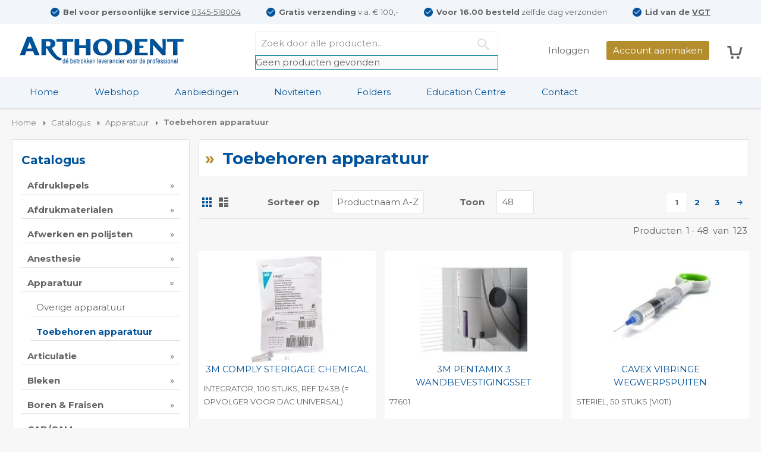

--- FILE ---
content_type: text/html; charset=UTF-8
request_url: https://www.arthodent.nl/apparatuur/toebehoren-apparatuur.html
body_size: 63855
content:
<!doctype html><html lang="nl"><head ><meta charset="utf-8"/><meta name="title" content="Toebehoren apparatuur - Apparatuur - Catalogus - Arthodent"/><meta name="description" content="Arthodent is een groothandel voor tandheelkundige professionals. Bekijk ons assortiment Toebehoren apparatuur in onze webshop en bestel direct online."/><meta name="robots" content="INDEX,FOLLOW"/><meta name="viewport" content="width=device-width, initial-scale=1, maximum-scale=1.0, user-scalable=no"/><meta http-equiv="X-UA-Compatible" content="IE=edge,chrome=1"/><script type="text/javascript">(window.NREUM||(NREUM={})).init={ajax:{deny_list:["bam.nr-data.net"]},feature_flags:["soft_nav"]};(window.NREUM||(NREUM={})).loader_config={licenseKey:"4f02c44bbf",applicationID:"1204194360",browserID:"1204194529"};;/*! For license information please see nr-loader-rum-1.308.0.min.js.LICENSE.txt */
(()=>{var e,t,r={163:(e,t,r)=>{"use strict";r.d(t,{j:()=>E});var n=r(384),i=r(1741);var a=r(2555);r(860).K7.genericEvents;const s="experimental.resources",o="register",c=e=>{if(!e||"string"!=typeof e)return!1;try{document.createDocumentFragment().querySelector(e)}catch{return!1}return!0};var d=r(2614),u=r(944),l=r(8122);const f="[data-nr-mask]",g=e=>(0,l.a)(e,(()=>{const e={feature_flags:[],experimental:{allow_registered_children:!1,resources:!1},mask_selector:"*",block_selector:"[data-nr-block]",mask_input_options:{color:!1,date:!1,"datetime-local":!1,email:!1,month:!1,number:!1,range:!1,search:!1,tel:!1,text:!1,time:!1,url:!1,week:!1,textarea:!1,select:!1,password:!0}};return{ajax:{deny_list:void 0,block_internal:!0,enabled:!0,autoStart:!0},api:{get allow_registered_children(){return e.feature_flags.includes(o)||e.experimental.allow_registered_children},set allow_registered_children(t){e.experimental.allow_registered_children=t},duplicate_registered_data:!1},browser_consent_mode:{enabled:!1},distributed_tracing:{enabled:void 0,exclude_newrelic_header:void 0,cors_use_newrelic_header:void 0,cors_use_tracecontext_headers:void 0,allowed_origins:void 0},get feature_flags(){return e.feature_flags},set feature_flags(t){e.feature_flags=t},generic_events:{enabled:!0,autoStart:!0},harvest:{interval:30},jserrors:{enabled:!0,autoStart:!0},logging:{enabled:!0,autoStart:!0},metrics:{enabled:!0,autoStart:!0},obfuscate:void 0,page_action:{enabled:!0},page_view_event:{enabled:!0,autoStart:!0},page_view_timing:{enabled:!0,autoStart:!0},performance:{capture_marks:!1,capture_measures:!1,capture_detail:!0,resources:{get enabled(){return e.feature_flags.includes(s)||e.experimental.resources},set enabled(t){e.experimental.resources=t},asset_types:[],first_party_domains:[],ignore_newrelic:!0}},privacy:{cookies_enabled:!0},proxy:{assets:void 0,beacon:void 0},session:{expiresMs:d.wk,inactiveMs:d.BB},session_replay:{autoStart:!0,enabled:!1,preload:!1,sampling_rate:10,error_sampling_rate:100,collect_fonts:!1,inline_images:!1,fix_stylesheets:!0,mask_all_inputs:!0,get mask_text_selector(){return e.mask_selector},set mask_text_selector(t){c(t)?e.mask_selector="".concat(t,",").concat(f):""===t||null===t?e.mask_selector=f:(0,u.R)(5,t)},get block_class(){return"nr-block"},get ignore_class(){return"nr-ignore"},get mask_text_class(){return"nr-mask"},get block_selector(){return e.block_selector},set block_selector(t){c(t)?e.block_selector+=",".concat(t):""!==t&&(0,u.R)(6,t)},get mask_input_options(){return e.mask_input_options},set mask_input_options(t){t&&"object"==typeof t?e.mask_input_options={...t,password:!0}:(0,u.R)(7,t)}},session_trace:{enabled:!0,autoStart:!0},soft_navigations:{enabled:!0,autoStart:!0},spa:{enabled:!0,autoStart:!0},ssl:void 0,user_actions:{enabled:!0,elementAttributes:["id","className","tagName","type"]}}})());var p=r(6154),m=r(9324);let h=0;const v={buildEnv:m.F3,distMethod:m.Xs,version:m.xv,originTime:p.WN},b={consented:!1},y={appMetadata:{},get consented(){return this.session?.state?.consent||b.consented},set consented(e){b.consented=e},customTransaction:void 0,denyList:void 0,disabled:!1,harvester:void 0,isolatedBacklog:!1,isRecording:!1,loaderType:void 0,maxBytes:3e4,obfuscator:void 0,onerror:void 0,ptid:void 0,releaseIds:{},session:void 0,timeKeeper:void 0,registeredEntities:[],jsAttributesMetadata:{bytes:0},get harvestCount(){return++h}},_=e=>{const t=(0,l.a)(e,y),r=Object.keys(v).reduce((e,t)=>(e[t]={value:v[t],writable:!1,configurable:!0,enumerable:!0},e),{});return Object.defineProperties(t,r)};var w=r(5701);const x=e=>{const t=e.startsWith("http");e+="/",r.p=t?e:"https://"+e};var R=r(7836),k=r(3241);const A={accountID:void 0,trustKey:void 0,agentID:void 0,licenseKey:void 0,applicationID:void 0,xpid:void 0},S=e=>(0,l.a)(e,A),T=new Set;function E(e,t={},r,s){let{init:o,info:c,loader_config:d,runtime:u={},exposed:l=!0}=t;if(!c){const e=(0,n.pV)();o=e.init,c=e.info,d=e.loader_config}e.init=g(o||{}),e.loader_config=S(d||{}),c.jsAttributes??={},p.bv&&(c.jsAttributes.isWorker=!0),e.info=(0,a.D)(c);const f=e.init,m=[c.beacon,c.errorBeacon];T.has(e.agentIdentifier)||(f.proxy.assets&&(x(f.proxy.assets),m.push(f.proxy.assets)),f.proxy.beacon&&m.push(f.proxy.beacon),e.beacons=[...m],function(e){const t=(0,n.pV)();Object.getOwnPropertyNames(i.W.prototype).forEach(r=>{const n=i.W.prototype[r];if("function"!=typeof n||"constructor"===n)return;let a=t[r];e[r]&&!1!==e.exposed&&"micro-agent"!==e.runtime?.loaderType&&(t[r]=(...t)=>{const n=e[r](...t);return a?a(...t):n})})}(e),(0,n.US)("activatedFeatures",w.B)),u.denyList=[...f.ajax.deny_list||[],...f.ajax.block_internal?m:[]],u.ptid=e.agentIdentifier,u.loaderType=r,e.runtime=_(u),T.has(e.agentIdentifier)||(e.ee=R.ee.get(e.agentIdentifier),e.exposed=l,(0,k.W)({agentIdentifier:e.agentIdentifier,drained:!!w.B?.[e.agentIdentifier],type:"lifecycle",name:"initialize",feature:void 0,data:e.config})),T.add(e.agentIdentifier)}},384:(e,t,r)=>{"use strict";r.d(t,{NT:()=>s,US:()=>u,Zm:()=>o,bQ:()=>d,dV:()=>c,pV:()=>l});var n=r(6154),i=r(1863),a=r(1910);const s={beacon:"bam.nr-data.net",errorBeacon:"bam.nr-data.net"};function o(){return n.gm.NREUM||(n.gm.NREUM={}),void 0===n.gm.newrelic&&(n.gm.newrelic=n.gm.NREUM),n.gm.NREUM}function c(){let e=o();return e.o||(e.o={ST:n.gm.setTimeout,SI:n.gm.setImmediate||n.gm.setInterval,CT:n.gm.clearTimeout,XHR:n.gm.XMLHttpRequest,REQ:n.gm.Request,EV:n.gm.Event,PR:n.gm.Promise,MO:n.gm.MutationObserver,FETCH:n.gm.fetch,WS:n.gm.WebSocket},(0,a.i)(...Object.values(e.o))),e}function d(e,t){let r=o();r.initializedAgents??={},t.initializedAt={ms:(0,i.t)(),date:new Date},r.initializedAgents[e]=t}function u(e,t){o()[e]=t}function l(){return function(){let e=o();const t=e.info||{};e.info={beacon:s.beacon,errorBeacon:s.errorBeacon,...t}}(),function(){let e=o();const t=e.init||{};e.init={...t}}(),c(),function(){let e=o();const t=e.loader_config||{};e.loader_config={...t}}(),o()}},782:(e,t,r)=>{"use strict";r.d(t,{T:()=>n});const n=r(860).K7.pageViewTiming},860:(e,t,r)=>{"use strict";r.d(t,{$J:()=>u,K7:()=>c,P3:()=>d,XX:()=>i,Yy:()=>o,df:()=>a,qY:()=>n,v4:()=>s});const n="events",i="jserrors",a="browser/blobs",s="rum",o="browser/logs",c={ajax:"ajax",genericEvents:"generic_events",jserrors:i,logging:"logging",metrics:"metrics",pageAction:"page_action",pageViewEvent:"page_view_event",pageViewTiming:"page_view_timing",sessionReplay:"session_replay",sessionTrace:"session_trace",softNav:"soft_navigations",spa:"spa"},d={[c.pageViewEvent]:1,[c.pageViewTiming]:2,[c.metrics]:3,[c.jserrors]:4,[c.spa]:5,[c.ajax]:6,[c.sessionTrace]:7,[c.softNav]:8,[c.sessionReplay]:9,[c.logging]:10,[c.genericEvents]:11},u={[c.pageViewEvent]:s,[c.pageViewTiming]:n,[c.ajax]:n,[c.spa]:n,[c.softNav]:n,[c.metrics]:i,[c.jserrors]:i,[c.sessionTrace]:a,[c.sessionReplay]:a,[c.logging]:o,[c.genericEvents]:"ins"}},944:(e,t,r)=>{"use strict";r.d(t,{R:()=>i});var n=r(3241);function i(e,t){"function"==typeof console.debug&&(console.debug("New Relic Warning: https://github.com/newrelic/newrelic-browser-agent/blob/main/docs/warning-codes.md#".concat(e),t),(0,n.W)({agentIdentifier:null,drained:null,type:"data",name:"warn",feature:"warn",data:{code:e,secondary:t}}))}},1687:(e,t,r)=>{"use strict";r.d(t,{Ak:()=>d,Ze:()=>f,x3:()=>u});var n=r(3241),i=r(7836),a=r(3606),s=r(860),o=r(2646);const c={};function d(e,t){const r={staged:!1,priority:s.P3[t]||0};l(e),c[e].get(t)||c[e].set(t,r)}function u(e,t){e&&c[e]&&(c[e].get(t)&&c[e].delete(t),p(e,t,!1),c[e].size&&g(e))}function l(e){if(!e)throw new Error("agentIdentifier required");c[e]||(c[e]=new Map)}function f(e="",t="feature",r=!1){if(l(e),!e||!c[e].get(t)||r)return p(e,t);c[e].get(t).staged=!0,g(e)}function g(e){const t=Array.from(c[e]);t.every(([e,t])=>t.staged)&&(t.sort((e,t)=>e[1].priority-t[1].priority),t.forEach(([t])=>{c[e].delete(t),p(e,t)}))}function p(e,t,r=!0){const s=e?i.ee.get(e):i.ee,c=a.i.handlers;if(!s.aborted&&s.backlog&&c){if((0,n.W)({agentIdentifier:e,type:"lifecycle",name:"drain",feature:t}),r){const e=s.backlog[t],r=c[t];if(r){for(let t=0;e&&t<e.length;++t)m(e[t],r);Object.entries(r).forEach(([e,t])=>{Object.values(t||{}).forEach(t=>{t[0]?.on&&t[0]?.context()instanceof o.y&&t[0].on(e,t[1])})})}}s.isolatedBacklog||delete c[t],s.backlog[t]=null,s.emit("drain-"+t,[])}}function m(e,t){var r=e[1];Object.values(t[r]||{}).forEach(t=>{var r=e[0];if(t[0]===r){var n=t[1],i=e[3],a=e[2];n.apply(i,a)}})}},1738:(e,t,r)=>{"use strict";r.d(t,{U:()=>g,Y:()=>f});var n=r(3241),i=r(9908),a=r(1863),s=r(944),o=r(5701),c=r(3969),d=r(8362),u=r(860),l=r(4261);function f(e,t,r,a){const f=a||r;!f||f[e]&&f[e]!==d.d.prototype[e]||(f[e]=function(){(0,i.p)(c.xV,["API/"+e+"/called"],void 0,u.K7.metrics,r.ee),(0,n.W)({agentIdentifier:r.agentIdentifier,drained:!!o.B?.[r.agentIdentifier],type:"data",name:"api",feature:l.Pl+e,data:{}});try{return t.apply(this,arguments)}catch(e){(0,s.R)(23,e)}})}function g(e,t,r,n,s){const o=e.info;null===r?delete o.jsAttributes[t]:o.jsAttributes[t]=r,(s||null===r)&&(0,i.p)(l.Pl+n,[(0,a.t)(),t,r],void 0,"session",e.ee)}},1741:(e,t,r)=>{"use strict";r.d(t,{W:()=>a});var n=r(944),i=r(4261);class a{#e(e,...t){if(this[e]!==a.prototype[e])return this[e](...t);(0,n.R)(35,e)}addPageAction(e,t){return this.#e(i.hG,e,t)}register(e){return this.#e(i.eY,e)}recordCustomEvent(e,t){return this.#e(i.fF,e,t)}setPageViewName(e,t){return this.#e(i.Fw,e,t)}setCustomAttribute(e,t,r){return this.#e(i.cD,e,t,r)}noticeError(e,t){return this.#e(i.o5,e,t)}setUserId(e,t=!1){return this.#e(i.Dl,e,t)}setApplicationVersion(e){return this.#e(i.nb,e)}setErrorHandler(e){return this.#e(i.bt,e)}addRelease(e,t){return this.#e(i.k6,e,t)}log(e,t){return this.#e(i.$9,e,t)}start(){return this.#e(i.d3)}finished(e){return this.#e(i.BL,e)}recordReplay(){return this.#e(i.CH)}pauseReplay(){return this.#e(i.Tb)}addToTrace(e){return this.#e(i.U2,e)}setCurrentRouteName(e){return this.#e(i.PA,e)}interaction(e){return this.#e(i.dT,e)}wrapLogger(e,t,r){return this.#e(i.Wb,e,t,r)}measure(e,t){return this.#e(i.V1,e,t)}consent(e){return this.#e(i.Pv,e)}}},1863:(e,t,r)=>{"use strict";function n(){return Math.floor(performance.now())}r.d(t,{t:()=>n})},1910:(e,t,r)=>{"use strict";r.d(t,{i:()=>a});var n=r(944);const i=new Map;function a(...e){return e.every(e=>{if(i.has(e))return i.get(e);const t="function"==typeof e?e.toString():"",r=t.includes("[native code]"),a=t.includes("nrWrapper");return r||a||(0,n.R)(64,e?.name||t),i.set(e,r),r})}},2555:(e,t,r)=>{"use strict";r.d(t,{D:()=>o,f:()=>s});var n=r(384),i=r(8122);const a={beacon:n.NT.beacon,errorBeacon:n.NT.errorBeacon,licenseKey:void 0,applicationID:void 0,sa:void 0,queueTime:void 0,applicationTime:void 0,ttGuid:void 0,user:void 0,account:void 0,product:void 0,extra:void 0,jsAttributes:{},userAttributes:void 0,atts:void 0,transactionName:void 0,tNamePlain:void 0};function s(e){try{return!!e.licenseKey&&!!e.errorBeacon&&!!e.applicationID}catch(e){return!1}}const o=e=>(0,i.a)(e,a)},2614:(e,t,r)=>{"use strict";r.d(t,{BB:()=>s,H3:()=>n,g:()=>d,iL:()=>c,tS:()=>o,uh:()=>i,wk:()=>a});const n="NRBA",i="SESSION",a=144e5,s=18e5,o={STARTED:"session-started",PAUSE:"session-pause",RESET:"session-reset",RESUME:"session-resume",UPDATE:"session-update"},c={SAME_TAB:"same-tab",CROSS_TAB:"cross-tab"},d={OFF:0,FULL:1,ERROR:2}},2646:(e,t,r)=>{"use strict";r.d(t,{y:()=>n});class n{constructor(e){this.contextId=e}}},2843:(e,t,r)=>{"use strict";r.d(t,{G:()=>a,u:()=>i});var n=r(3878);function i(e,t=!1,r,i){(0,n.DD)("visibilitychange",function(){if(t)return void("hidden"===document.visibilityState&&e());e(document.visibilityState)},r,i)}function a(e,t,r){(0,n.sp)("pagehide",e,t,r)}},3241:(e,t,r)=>{"use strict";r.d(t,{W:()=>a});var n=r(6154);const i="newrelic";function a(e={}){try{n.gm.dispatchEvent(new CustomEvent(i,{detail:e}))}catch(e){}}},3606:(e,t,r)=>{"use strict";r.d(t,{i:()=>a});var n=r(9908);a.on=s;var i=a.handlers={};function a(e,t,r,a){s(a||n.d,i,e,t,r)}function s(e,t,r,i,a){a||(a="feature"),e||(e=n.d);var s=t[a]=t[a]||{};(s[r]=s[r]||[]).push([e,i])}},3878:(e,t,r)=>{"use strict";function n(e,t){return{capture:e,passive:!1,signal:t}}function i(e,t,r=!1,i){window.addEventListener(e,t,n(r,i))}function a(e,t,r=!1,i){document.addEventListener(e,t,n(r,i))}r.d(t,{DD:()=>a,jT:()=>n,sp:()=>i})},3969:(e,t,r)=>{"use strict";r.d(t,{TZ:()=>n,XG:()=>o,rs:()=>i,xV:()=>s,z_:()=>a});const n=r(860).K7.metrics,i="sm",a="cm",s="storeSupportabilityMetrics",o="storeEventMetrics"},4234:(e,t,r)=>{"use strict";r.d(t,{W:()=>a});var n=r(7836),i=r(1687);class a{constructor(e,t){this.agentIdentifier=e,this.ee=n.ee.get(e),this.featureName=t,this.blocked=!1}deregisterDrain(){(0,i.x3)(this.agentIdentifier,this.featureName)}}},4261:(e,t,r)=>{"use strict";r.d(t,{$9:()=>d,BL:()=>o,CH:()=>g,Dl:()=>_,Fw:()=>y,PA:()=>h,Pl:()=>n,Pv:()=>k,Tb:()=>l,U2:()=>a,V1:()=>R,Wb:()=>x,bt:()=>b,cD:()=>v,d3:()=>w,dT:()=>c,eY:()=>p,fF:()=>f,hG:()=>i,k6:()=>s,nb:()=>m,o5:()=>u});const n="api-",i="addPageAction",a="addToTrace",s="addRelease",o="finished",c="interaction",d="log",u="noticeError",l="pauseReplay",f="recordCustomEvent",g="recordReplay",p="register",m="setApplicationVersion",h="setCurrentRouteName",v="setCustomAttribute",b="setErrorHandler",y="setPageViewName",_="setUserId",w="start",x="wrapLogger",R="measure",k="consent"},5289:(e,t,r)=>{"use strict";r.d(t,{GG:()=>s,Qr:()=>c,sB:()=>o});var n=r(3878),i=r(6389);function a(){return"undefined"==typeof document||"complete"===document.readyState}function s(e,t){if(a())return e();const r=(0,i.J)(e),s=setInterval(()=>{a()&&(clearInterval(s),r())},500);(0,n.sp)("load",r,t)}function o(e){if(a())return e();(0,n.DD)("DOMContentLoaded",e)}function c(e){if(a())return e();(0,n.sp)("popstate",e)}},5607:(e,t,r)=>{"use strict";r.d(t,{W:()=>n});const n=(0,r(9566).bz)()},5701:(e,t,r)=>{"use strict";r.d(t,{B:()=>a,t:()=>s});var n=r(3241);const i=new Set,a={};function s(e,t){const r=t.agentIdentifier;a[r]??={},e&&"object"==typeof e&&(i.has(r)||(t.ee.emit("rumresp",[e]),a[r]=e,i.add(r),(0,n.W)({agentIdentifier:r,loaded:!0,drained:!0,type:"lifecycle",name:"load",feature:void 0,data:e})))}},6154:(e,t,r)=>{"use strict";r.d(t,{OF:()=>c,RI:()=>i,WN:()=>u,bv:()=>a,eN:()=>l,gm:()=>s,mw:()=>o,sb:()=>d});var n=r(1863);const i="undefined"!=typeof window&&!!window.document,a="undefined"!=typeof WorkerGlobalScope&&("undefined"!=typeof self&&self instanceof WorkerGlobalScope&&self.navigator instanceof WorkerNavigator||"undefined"!=typeof globalThis&&globalThis instanceof WorkerGlobalScope&&globalThis.navigator instanceof WorkerNavigator),s=i?window:"undefined"!=typeof WorkerGlobalScope&&("undefined"!=typeof self&&self instanceof WorkerGlobalScope&&self||"undefined"!=typeof globalThis&&globalThis instanceof WorkerGlobalScope&&globalThis),o=Boolean("hidden"===s?.document?.visibilityState),c=/iPad|iPhone|iPod/.test(s.navigator?.userAgent),d=c&&"undefined"==typeof SharedWorker,u=((()=>{const e=s.navigator?.userAgent?.match(/Firefox[/\s](\d+\.\d+)/);Array.isArray(e)&&e.length>=2&&e[1]})(),Date.now()-(0,n.t)()),l=()=>"undefined"!=typeof PerformanceNavigationTiming&&s?.performance?.getEntriesByType("navigation")?.[0]?.responseStart},6389:(e,t,r)=>{"use strict";function n(e,t=500,r={}){const n=r?.leading||!1;let i;return(...r)=>{n&&void 0===i&&(e.apply(this,r),i=setTimeout(()=>{i=clearTimeout(i)},t)),n||(clearTimeout(i),i=setTimeout(()=>{e.apply(this,r)},t))}}function i(e){let t=!1;return(...r)=>{t||(t=!0,e.apply(this,r))}}r.d(t,{J:()=>i,s:()=>n})},6630:(e,t,r)=>{"use strict";r.d(t,{T:()=>n});const n=r(860).K7.pageViewEvent},7699:(e,t,r)=>{"use strict";r.d(t,{It:()=>a,KC:()=>o,No:()=>i,qh:()=>s});var n=r(860);const i=16e3,a=1e6,s="SESSION_ERROR",o={[n.K7.logging]:!0,[n.K7.genericEvents]:!1,[n.K7.jserrors]:!1,[n.K7.ajax]:!1}},7836:(e,t,r)=>{"use strict";r.d(t,{P:()=>o,ee:()=>c});var n=r(384),i=r(8990),a=r(2646),s=r(5607);const o="nr@context:".concat(s.W),c=function e(t,r){var n={},s={},u={},l=!1;try{l=16===r.length&&d.initializedAgents?.[r]?.runtime.isolatedBacklog}catch(e){}var f={on:p,addEventListener:p,removeEventListener:function(e,t){var r=n[e];if(!r)return;for(var i=0;i<r.length;i++)r[i]===t&&r.splice(i,1)},emit:function(e,r,n,i,a){!1!==a&&(a=!0);if(c.aborted&&!i)return;t&&a&&t.emit(e,r,n);var o=g(n);m(e).forEach(e=>{e.apply(o,r)});var d=v()[s[e]];d&&d.push([f,e,r,o]);return o},get:h,listeners:m,context:g,buffer:function(e,t){const r=v();if(t=t||"feature",f.aborted)return;Object.entries(e||{}).forEach(([e,n])=>{s[n]=t,t in r||(r[t]=[])})},abort:function(){f._aborted=!0,Object.keys(f.backlog).forEach(e=>{delete f.backlog[e]})},isBuffering:function(e){return!!v()[s[e]]},debugId:r,backlog:l?{}:t&&"object"==typeof t.backlog?t.backlog:{},isolatedBacklog:l};return Object.defineProperty(f,"aborted",{get:()=>{let e=f._aborted||!1;return e||(t&&(e=t.aborted),e)}}),f;function g(e){return e&&e instanceof a.y?e:e?(0,i.I)(e,o,()=>new a.y(o)):new a.y(o)}function p(e,t){n[e]=m(e).concat(t)}function m(e){return n[e]||[]}function h(t){return u[t]=u[t]||e(f,t)}function v(){return f.backlog}}(void 0,"globalEE"),d=(0,n.Zm)();d.ee||(d.ee=c)},8122:(e,t,r)=>{"use strict";r.d(t,{a:()=>i});var n=r(944);function i(e,t){try{if(!e||"object"!=typeof e)return(0,n.R)(3);if(!t||"object"!=typeof t)return(0,n.R)(4);const r=Object.create(Object.getPrototypeOf(t),Object.getOwnPropertyDescriptors(t)),a=0===Object.keys(r).length?e:r;for(let s in a)if(void 0!==e[s])try{if(null===e[s]){r[s]=null;continue}Array.isArray(e[s])&&Array.isArray(t[s])?r[s]=Array.from(new Set([...e[s],...t[s]])):"object"==typeof e[s]&&"object"==typeof t[s]?r[s]=i(e[s],t[s]):r[s]=e[s]}catch(e){r[s]||(0,n.R)(1,e)}return r}catch(e){(0,n.R)(2,e)}}},8362:(e,t,r)=>{"use strict";r.d(t,{d:()=>a});var n=r(9566),i=r(1741);class a extends i.W{agentIdentifier=(0,n.LA)(16)}},8374:(e,t,r)=>{r.nc=(()=>{try{return document?.currentScript?.nonce}catch(e){}return""})()},8990:(e,t,r)=>{"use strict";r.d(t,{I:()=>i});var n=Object.prototype.hasOwnProperty;function i(e,t,r){if(n.call(e,t))return e[t];var i=r();if(Object.defineProperty&&Object.keys)try{return Object.defineProperty(e,t,{value:i,writable:!0,enumerable:!1}),i}catch(e){}return e[t]=i,i}},9324:(e,t,r)=>{"use strict";r.d(t,{F3:()=>i,Xs:()=>a,xv:()=>n});const n="1.308.0",i="PROD",a="CDN"},9566:(e,t,r)=>{"use strict";r.d(t,{LA:()=>o,bz:()=>s});var n=r(6154);const i="xxxxxxxx-xxxx-4xxx-yxxx-xxxxxxxxxxxx";function a(e,t){return e?15&e[t]:16*Math.random()|0}function s(){const e=n.gm?.crypto||n.gm?.msCrypto;let t,r=0;return e&&e.getRandomValues&&(t=e.getRandomValues(new Uint8Array(30))),i.split("").map(e=>"x"===e?a(t,r++).toString(16):"y"===e?(3&a()|8).toString(16):e).join("")}function o(e){const t=n.gm?.crypto||n.gm?.msCrypto;let r,i=0;t&&t.getRandomValues&&(r=t.getRandomValues(new Uint8Array(e)));const s=[];for(var o=0;o<e;o++)s.push(a(r,i++).toString(16));return s.join("")}},9908:(e,t,r)=>{"use strict";r.d(t,{d:()=>n,p:()=>i});var n=r(7836).ee.get("handle");function i(e,t,r,i,a){a?(a.buffer([e],i),a.emit(e,t,r)):(n.buffer([e],i),n.emit(e,t,r))}}},n={};function i(e){var t=n[e];if(void 0!==t)return t.exports;var a=n[e]={exports:{}};return r[e](a,a.exports,i),a.exports}i.m=r,i.d=(e,t)=>{for(var r in t)i.o(t,r)&&!i.o(e,r)&&Object.defineProperty(e,r,{enumerable:!0,get:t[r]})},i.f={},i.e=e=>Promise.all(Object.keys(i.f).reduce((t,r)=>(i.f[r](e,t),t),[])),i.u=e=>"nr-rum-1.308.0.min.js",i.o=(e,t)=>Object.prototype.hasOwnProperty.call(e,t),e={},t="NRBA-1.308.0.PROD:",i.l=(r,n,a,s)=>{if(e[r])e[r].push(n);else{var o,c;if(void 0!==a)for(var d=document.getElementsByTagName("script"),u=0;u<d.length;u++){var l=d[u];if(l.getAttribute("src")==r||l.getAttribute("data-webpack")==t+a){o=l;break}}if(!o){c=!0;var f={296:"sha512-+MIMDsOcckGXa1EdWHqFNv7P+JUkd5kQwCBr3KE6uCvnsBNUrdSt4a/3/L4j4TxtnaMNjHpza2/erNQbpacJQA=="};(o=document.createElement("script")).charset="utf-8",i.nc&&o.setAttribute("nonce",i.nc),o.setAttribute("data-webpack",t+a),o.src=r,0!==o.src.indexOf(window.location.origin+"/")&&(o.crossOrigin="anonymous"),f[s]&&(o.integrity=f[s])}e[r]=[n];var g=(t,n)=>{o.onerror=o.onload=null,clearTimeout(p);var i=e[r];if(delete e[r],o.parentNode&&o.parentNode.removeChild(o),i&&i.forEach(e=>e(n)),t)return t(n)},p=setTimeout(g.bind(null,void 0,{type:"timeout",target:o}),12e4);o.onerror=g.bind(null,o.onerror),o.onload=g.bind(null,o.onload),c&&document.head.appendChild(o)}},i.r=e=>{"undefined"!=typeof Symbol&&Symbol.toStringTag&&Object.defineProperty(e,Symbol.toStringTag,{value:"Module"}),Object.defineProperty(e,"__esModule",{value:!0})},i.p="https://js-agent.newrelic.com/",(()=>{var e={374:0,840:0};i.f.j=(t,r)=>{var n=i.o(e,t)?e[t]:void 0;if(0!==n)if(n)r.push(n[2]);else{var a=new Promise((r,i)=>n=e[t]=[r,i]);r.push(n[2]=a);var s=i.p+i.u(t),o=new Error;i.l(s,r=>{if(i.o(e,t)&&(0!==(n=e[t])&&(e[t]=void 0),n)){var a=r&&("load"===r.type?"missing":r.type),s=r&&r.target&&r.target.src;o.message="Loading chunk "+t+" failed: ("+a+": "+s+")",o.name="ChunkLoadError",o.type=a,o.request=s,n[1](o)}},"chunk-"+t,t)}};var t=(t,r)=>{var n,a,[s,o,c]=r,d=0;if(s.some(t=>0!==e[t])){for(n in o)i.o(o,n)&&(i.m[n]=o[n]);if(c)c(i)}for(t&&t(r);d<s.length;d++)a=s[d],i.o(e,a)&&e[a]&&e[a][0](),e[a]=0},r=self["webpackChunk:NRBA-1.308.0.PROD"]=self["webpackChunk:NRBA-1.308.0.PROD"]||[];r.forEach(t.bind(null,0)),r.push=t.bind(null,r.push.bind(r))})(),(()=>{"use strict";i(8374);var e=i(8362),t=i(860);const r=Object.values(t.K7);var n=i(163);var a=i(9908),s=i(1863),o=i(4261),c=i(1738);var d=i(1687),u=i(4234),l=i(5289),f=i(6154),g=i(944),p=i(384);const m=e=>f.RI&&!0===e?.privacy.cookies_enabled;function h(e){return!!(0,p.dV)().o.MO&&m(e)&&!0===e?.session_trace.enabled}var v=i(6389),b=i(7699);class y extends u.W{constructor(e,t){super(e.agentIdentifier,t),this.agentRef=e,this.abortHandler=void 0,this.featAggregate=void 0,this.loadedSuccessfully=void 0,this.onAggregateImported=new Promise(e=>{this.loadedSuccessfully=e}),this.deferred=Promise.resolve(),!1===e.init[this.featureName].autoStart?this.deferred=new Promise((t,r)=>{this.ee.on("manual-start-all",(0,v.J)(()=>{(0,d.Ak)(e.agentIdentifier,this.featureName),t()}))}):(0,d.Ak)(e.agentIdentifier,t)}importAggregator(e,t,r={}){if(this.featAggregate)return;const n=async()=>{let n;await this.deferred;try{if(m(e.init)){const{setupAgentSession:t}=await i.e(296).then(i.bind(i,3305));n=t(e)}}catch(e){(0,g.R)(20,e),this.ee.emit("internal-error",[e]),(0,a.p)(b.qh,[e],void 0,this.featureName,this.ee)}try{if(!this.#t(this.featureName,n,e.init))return(0,d.Ze)(this.agentIdentifier,this.featureName),void this.loadedSuccessfully(!1);const{Aggregate:i}=await t();this.featAggregate=new i(e,r),e.runtime.harvester.initializedAggregates.push(this.featAggregate),this.loadedSuccessfully(!0)}catch(e){(0,g.R)(34,e),this.abortHandler?.(),(0,d.Ze)(this.agentIdentifier,this.featureName,!0),this.loadedSuccessfully(!1),this.ee&&this.ee.abort()}};f.RI?(0,l.GG)(()=>n(),!0):n()}#t(e,r,n){if(this.blocked)return!1;switch(e){case t.K7.sessionReplay:return h(n)&&!!r;case t.K7.sessionTrace:return!!r;default:return!0}}}var _=i(6630),w=i(2614),x=i(3241);class R extends y{static featureName=_.T;constructor(e){var t;super(e,_.T),this.setupInspectionEvents(e.agentIdentifier),t=e,(0,c.Y)(o.Fw,function(e,r){"string"==typeof e&&("/"!==e.charAt(0)&&(e="/"+e),t.runtime.customTransaction=(r||"http://custom.transaction")+e,(0,a.p)(o.Pl+o.Fw,[(0,s.t)()],void 0,void 0,t.ee))},t),this.importAggregator(e,()=>i.e(296).then(i.bind(i,3943)))}setupInspectionEvents(e){const t=(t,r)=>{t&&(0,x.W)({agentIdentifier:e,timeStamp:t.timeStamp,loaded:"complete"===t.target.readyState,type:"window",name:r,data:t.target.location+""})};(0,l.sB)(e=>{t(e,"DOMContentLoaded")}),(0,l.GG)(e=>{t(e,"load")}),(0,l.Qr)(e=>{t(e,"navigate")}),this.ee.on(w.tS.UPDATE,(t,r)=>{(0,x.W)({agentIdentifier:e,type:"lifecycle",name:"session",data:r})})}}class k extends e.d{constructor(e){var t;(super(),f.gm)?(this.features={},(0,p.bQ)(this.agentIdentifier,this),this.desiredFeatures=new Set(e.features||[]),this.desiredFeatures.add(R),(0,n.j)(this,e,e.loaderType||"agent"),t=this,(0,c.Y)(o.cD,function(e,r,n=!1){if("string"==typeof e){if(["string","number","boolean"].includes(typeof r)||null===r)return(0,c.U)(t,e,r,o.cD,n);(0,g.R)(40,typeof r)}else(0,g.R)(39,typeof e)},t),function(e){(0,c.Y)(o.Dl,function(t,r=!1){if("string"!=typeof t&&null!==t)return void(0,g.R)(41,typeof t);const n=e.info.jsAttributes["enduser.id"];r&&null!=n&&n!==t?(0,a.p)(o.Pl+"setUserIdAndResetSession",[t],void 0,"session",e.ee):(0,c.U)(e,"enduser.id",t,o.Dl,!0)},e)}(this),function(e){(0,c.Y)(o.nb,function(t){if("string"==typeof t||null===t)return(0,c.U)(e,"application.version",t,o.nb,!1);(0,g.R)(42,typeof t)},e)}(this),function(e){(0,c.Y)(o.d3,function(){e.ee.emit("manual-start-all")},e)}(this),function(e){(0,c.Y)(o.Pv,function(t=!0){if("boolean"==typeof t){if((0,a.p)(o.Pl+o.Pv,[t],void 0,"session",e.ee),e.runtime.consented=t,t){const t=e.features.page_view_event;t.onAggregateImported.then(e=>{const r=t.featAggregate;e&&!r.sentRum&&r.sendRum()})}}else(0,g.R)(65,typeof t)},e)}(this),this.run()):(0,g.R)(21)}get config(){return{info:this.info,init:this.init,loader_config:this.loader_config,runtime:this.runtime}}get api(){return this}run(){try{const e=function(e){const t={};return r.forEach(r=>{t[r]=!!e[r]?.enabled}),t}(this.init),n=[...this.desiredFeatures];n.sort((e,r)=>t.P3[e.featureName]-t.P3[r.featureName]),n.forEach(r=>{if(!e[r.featureName]&&r.featureName!==t.K7.pageViewEvent)return;if(r.featureName===t.K7.spa)return void(0,g.R)(67);const n=function(e){switch(e){case t.K7.ajax:return[t.K7.jserrors];case t.K7.sessionTrace:return[t.K7.ajax,t.K7.pageViewEvent];case t.K7.sessionReplay:return[t.K7.sessionTrace];case t.K7.pageViewTiming:return[t.K7.pageViewEvent];default:return[]}}(r.featureName).filter(e=>!(e in this.features));n.length>0&&(0,g.R)(36,{targetFeature:r.featureName,missingDependencies:n}),this.features[r.featureName]=new r(this)})}catch(e){(0,g.R)(22,e);for(const e in this.features)this.features[e].abortHandler?.();const t=(0,p.Zm)();delete t.initializedAgents[this.agentIdentifier]?.features,delete this.sharedAggregator;return t.ee.get(this.agentIdentifier).abort(),!1}}}var A=i(2843),S=i(782);class T extends y{static featureName=S.T;constructor(e){super(e,S.T),f.RI&&((0,A.u)(()=>(0,a.p)("docHidden",[(0,s.t)()],void 0,S.T,this.ee),!0),(0,A.G)(()=>(0,a.p)("winPagehide",[(0,s.t)()],void 0,S.T,this.ee)),this.importAggregator(e,()=>i.e(296).then(i.bind(i,2117))))}}var E=i(3969);class I extends y{static featureName=E.TZ;constructor(e){super(e,E.TZ),f.RI&&document.addEventListener("securitypolicyviolation",e=>{(0,a.p)(E.xV,["Generic/CSPViolation/Detected"],void 0,this.featureName,this.ee)}),this.importAggregator(e,()=>i.e(296).then(i.bind(i,9623)))}}new k({features:[R,T,I],loaderType:"lite"})})()})();</script><meta name="theme-color" content="#ffffff"/><title>Toebehoren apparatuur - Apparatuur - Catalogus - Arthodent</title><link rel="stylesheet" type="text/css" media="all" href="https://www.arthodent.nl/static/frontend/AanZee/theme-arthodent/nl_NL/css/styles.min.css?v=1743421207" /><link rel="icon" type="image/x-icon" href="https://www.arthodent.nl/static/frontend/AanZee/theme-arthodent/nl_NL/Magento_Theme/favicon.ico" /><link rel="shortcut icon" type="image/x-icon" href="https://www.arthodent.nl/static/frontend/AanZee/theme-arthodent/nl_NL/Magento_Theme/favicon.ico" /><link rel="canonical" href="https://www.arthodent.nl/apparatuur/toebehoren-apparatuur.html" /><meta property="og:type" content="product"><meta property="og:title" content="Toebehoren apparatuur - Apparatuur - Catalogus - Arthodent"><meta property="og:image" content="https://www.arthodent.nl/media/catalog/category/72098-9801185.jpg"><meta property="og:description" content="Arthodent is een groothandel voor tandheelkundige professionals. Bekijk ons assortiment Toebehoren apparatuur in onze webshop en bestel direct online."><meta property="og:url" content="https://www.arthodent.nl/apparatuur/toebehoren-apparatuur.html"><meta property="og:site_name" content="Arthodent "><link rel="next" href="https://www.arthodent.nl/apparatuur/toebehoren-apparatuur.html?p=2" /></head><body data-container="body" data-mage-init='{"loaderAjax": {}, "loader": { "icon": "https://www.arthodent.nl/static/frontend/AanZee/theme-arthodent/nl_NL/images/loader-2.gif"}}' id="html-body" class="page-with-filter page-products categorypath-apparatuur-toebehoren-apparatuur category-toebehoren-apparatuur catalog-category-view page-layout-2columns-left"><div class="cookie-status-message" id="cookie-status"> The store will not work correctly when cookies are disabled.</div><noscript><div class="message global noscript"><div class="content"><p> <strong>JavaScript lijkt te zijn uitgeschakeld in uw browser.</strong> <span> Voor de beste gebruikerservaring, zorg ervoor dat javascript ingeschakeld is voor uw browser. </span></p></div></div> </noscript><div class="page-wrapper"><header class="page-header"><div class="page-header__top clearfix"><div class="o-wrapper"><div class="c-usps c-usps--header js-menu-usps clearfix"><div class="c-usps__wrapper _o-wrapper clearfix"><div class="c-usps__usp"><p><strong>Bel voor persoonlijke service</strong> <a href="tel:0345518004" title="Bel Arthodent voor persoonlijke service">0345-518004</a></p></div><div class="c-usps__usp"><p><strong>Gratis verzending</strong> v.a. € 100,-</p></div><div class="c-usps__usp"><p><strong>Voor 16.00 besteld</strong> zelfde dag verzonden</p></div><div class="c-usps__usp"><p><strong>Lid van de <a href="https://www.vgt.nl/" title="Arthodent VGT" target="_BLANK">VGT</a></strong></p></div></div></div></div></div><div class="page-header__main clearfix"><div class="o-wrapper clearfix"><div class="page-header__main__left"><span data-action="toggle-nav" class="action nav-toggle"><span>Menu</span></span> <a class="logo" href="https://www.arthodent.nl/" title="Groothandel in tandheelkundige installaties en dentale verbruiksmaterialen"> <?xml version="1.0" encoding="utf-8"?><svg version="1.1" id="Laag_1" xmlns="http://www.w3.org/2000/svg" xmlns:xlink="http://www.w3.org/1999/xlink" x="0px" y="0px" viewBox="0 0 241.4 57.5" style="enable-background:new 0 0 241.4 57.5;" xml:space="preserve"><linearGradient id="SVGID_1_" gradientUnits="userSpaceOnUse" x1="53.5349" y1="42.0981" x2="53.5349" y2="13.2429"> <stop offset="0" style="stop-color:#00448A"/> <stop offset="0.1636" style="stop-color:#004C92"/> <stop offset="0.4812" style="stop-color:#00549A"/> <stop offset="1" style="stop-color:#00569D"/> </linearGradient> <path class="st0" d="M46,35.2h-6V13.4c1.7,0,3.4,0,5.1-0.1c3.3-0.1,3.7-0.1,4.4-0.1c3,0,5.5,0.1,7.4,1.7c1.2,1,2,2.6,2,4.4 c0,1.9-0.9,4.7-5.1,5.8c1.1,2.1,5.9,12.4,13.3,14.4l0.1,0.2l-0.2,1.4c0,0.3-0.1,0.4-0.4,0.5c-0.8,0.2-1.6,0.4-3,0.4 c-4.1,0-12.4-8.3-16-16.1H46V35.2z M46,23.1c0.8,0,1.6,0.1,2.3,0.1c2.4,0,4-0.7,4-3.8c0-2.6-1.7-3.2-4-3.2l-2.3,0V23.1z"/> <linearGradient id="SVGID_2_" gradientUnits="userSpaceOnUse" x1="71.8023" y1="35.1482" x2="71.8023" y2="13.3431"> <stop offset="0" style="stop-color:#00448A"/> <stop offset="0.1636" style="stop-color:#004C92"/> <stop offset="0.4812" style="stop-color:#00549A"/> <stop offset="1" style="stop-color:#00569D"/> </linearGradient> <path class="st1" d="M83.1,13.3v3.3h-8.2v18.5h-6.3V16.6h-8.2v-3.3H83.1z"/> <linearGradient id="SVGID_3_" gradientUnits="userSpaceOnUse" x1="95.5984" y1="35.1482" x2="95.5984" y2="13.3431"> <stop offset="0" style="stop-color:#00448A"/> <stop offset="0.1636" style="stop-color:#004C92"/> <stop offset="0.4812" style="stop-color:#00549A"/> <stop offset="1" style="stop-color:#00569D"/> </linearGradient> <path class="st2" d="M91.1,13.3v8.5h9v-8.5h6.3v21.8h-6.3v-9.6h-9v9.6h-6.3V13.3H91.1z"/> <linearGradient id="SVGID_4_" gradientUnits="userSpaceOnUse" x1="122.764" y1="35.5262" x2="122.764" y2="12.9646"> <stop offset="0" style="stop-color:#00448A"/> <stop offset="0.1636" style="stop-color:#004C92"/> <stop offset="0.4812" style="stop-color:#00549A"/> <stop offset="1" style="stop-color:#00569D"/> </linearGradient> <path class="st3" d="M133.1,16.6c1.3,1.4,2.6,3.6,2.6,7.2c0,7.5-6.1,11.7-13.7,11.7c-7.4,0-12.2-4-12.2-10.9 c0-8.1,6.6-11.7,12.9-11.7C125.7,13,129.8,13.1,133.1,16.6z M122.4,16c-4.2,0-5.9,3.4-5.9,7.5c0,5.2,2.5,8.9,6.6,8.9 c3.3,0,6-2.3,6-7.5C129.1,20,127,16,122.4,16z"/> <linearGradient id="SVGID_5_" gradientUnits="userSpaceOnUse" x1="151.0301" y1="35.1482" x2="151.0301" y2="13.2054"> <stop offset="0" style="stop-color:#00448A"/> <stop offset="0.1636" style="stop-color:#004C92"/> <stop offset="0.4812" style="stop-color:#00549A"/> <stop offset="1" style="stop-color:#00569D"/> </linearGradient> <path class="st4" d="M139.2,13.3c0.7,0,7.8-0.1,8.6-0.1c5.7,0,10,0.1,13,3.7c1.9,2.2,2.2,5.1,2.2,6.7c0,5.4-3.1,9.1-7.4,10.6 c-2.2,0.8-5.2,0.9-8.6,0.9h-7.7V13.3z M145.5,32.2h1.5c4.7,0,9.2,0,9.2-8.3c0-7.7-4.8-7.7-7.6-7.7c-0.9,0-2,0-3.1,0V32.2z"/> <linearGradient id="SVGID_6_" gradientUnits="userSpaceOnUse" x1="175.1175" y1="35.1482" x2="175.1175" y2="13.3431"> <stop offset="0" style="stop-color:#00448A"/> <stop offset="0.1636" style="stop-color:#004C92"/> <stop offset="0.4812" style="stop-color:#00549A"/> <stop offset="1" style="stop-color:#00569D"/> </linearGradient> <path class="st5" d="M183.4,13.3v3.3h-10.8v5.5h5.5v3.2h-5.5v6.4h11.2v3.5h-17.5V13.3H183.4z"/> <linearGradient id="SVGID_7_" gradientUnits="userSpaceOnUse" x1="197.5027" y1="35.1482" x2="197.5027" y2="13.3431"> <stop offset="0" style="stop-color:#00448A"/> <stop offset="0.1636" style="stop-color:#004C92"/> <stop offset="0.4812" style="stop-color:#00549A"/> <stop offset="1" style="stop-color:#00569D"/> </linearGradient> <path class="st6" d="M192,13.3l12,13.4l-0.2-13.4h4.5L208,35.1h-4.4L190.9,21l0.4,14.1h-4.5l0.2-21.8H192z"/> <linearGradient id="SVGID_8_" gradientUnits="userSpaceOnUse" x1="221.1087" y1="35.1482" x2="221.1087" y2="13.3431"> <stop offset="0" style="stop-color:#00448A"/> <stop offset="0.1636" style="stop-color:#004C92"/> <stop offset="0.4812" style="stop-color:#00549A"/> <stop offset="1" style="stop-color:#00569D"/> </linearGradient> <path class="st7" d="M232.4,13.3v3.3h-8.2v18.5H218V16.6h-8.2v-3.3H232.4z"/> <g> <path class="st8" d="M72,39.4V46h-0.5l-0.1-0.4c-0.2,0.3-0.7,0.6-1.1,0.6c-0.9,0-1.5-0.7-1.5-1.9v-1.4c0-1.2,0.6-1.8,1.5-1.8 c0.4,0,0.8,0.2,1,0.5v-2.1H72z M71.3,42.9c0-0.7-0.3-1.2-0.9-1.2c-0.6,0-0.9,0.3-0.9,1.2v1.4c0,0.8,0.3,1.2,0.9,1.2 c0.5,0,0.9-0.4,0.9-1.2V42.9z"/> <path class="st8" d="M76.3,44.5c-0.1,1-0.7,1.6-1.7,1.6c-1,0-1.6-0.6-1.6-1.8v-1.5c0-1.1,0.6-1.8,1.6-1.8c1,0,1.6,0.6,1.6,1.8v1.1 h-2.5v0.4c0,0.7,0.3,1.1,0.9,1.1c0.6,0,0.9-0.3,1-0.9H76.3z M73.7,42.8v0.5h1.8v-0.5c0-0.7-0.3-1.1-0.9-1.1 C74,41.7,73.7,42.1,73.7,42.8z M74.7,40.4h-0.6l0.7-1.1h0.7L74.7,40.4z"/> <path class="st8" d="M82.5,42.9v1.4c0,1.2-0.6,1.9-1.5,1.9c-0.4,0-0.9-0.2-1.1-0.6L79.8,46h-0.5v-6.6H80v2.1c0.3-0.3,0.6-0.5,1-0.5 C81.9,41.1,82.5,41.7,82.5,42.9z M81.8,42.9c0-0.8-0.3-1.2-0.9-1.2c-0.5,0-0.9,0.5-0.9,1.2v1.4c0,0.8,0.4,1.2,0.9,1.2 c0.6,0,0.9-0.4,0.9-1.2V42.9z"/> <path class="st8" d="M86.7,44.5c-0.1,1-0.7,1.6-1.7,1.6c-1,0-1.6-0.6-1.6-1.8v-1.5c0-1.1,0.6-1.8,1.6-1.8c1,0,1.6,0.6,1.6,1.8v1.1 h-2.5v0.4c0,0.7,0.3,1.1,0.9,1.1c0.6,0,0.9-0.3,1-0.9H86.7z M84.1,42.8v0.5h1.8v-0.5c0-0.7-0.3-1.1-0.9-1.1 C84.4,41.7,84.1,42.1,84.1,42.8z"/> <path class="st8" d="M89.7,45.4V46h-0.3c-0.9,0-1.4-0.6-1.4-1.5v-2.7h-0.7v-0.7h0.7v-1.1h0.7v1.1h0.9v0.7h-0.9v2.7 c0,0.6,0.2,0.9,0.7,0.9H89.7z"/> <path class="st8" d="M92.8,41.1v0.7c-0.2-0.1-0.4-0.1-0.6-0.1c-0.6,0-1.1,0.5-1.1,1.3V46h-0.7v-4.8H91l0.1,0.6 c0.2-0.4,0.7-0.7,1.2-0.7C92.5,41.1,92.7,41.1,92.8,41.1z"/> <path class="st8" d="M93.3,44.3v-1.5c0-1.2,0.6-1.8,1.7-1.8s1.6,0.6,1.6,1.8v1.5c0,1.2-0.6,1.8-1.6,1.8S93.3,45.5,93.3,44.3z M95.9,44.3v-1.5c0-0.7-0.3-1.1-0.9-1.1c-0.6,0-0.9,0.3-0.9,1.1v1.5c0,0.8,0.3,1.1,0.9,1.1C95.6,45.4,95.9,45.1,95.9,44.3z"/> <path class="st8" d="M98.8,43.7l-0.4,0.5V46h-0.7v-6.6h0.7v3.8l1.6-2h0.9l-1.6,1.9l1.8,2.9h-0.8L98.8,43.7z"/> <path class="st8" d="M102.7,43.7l-0.4,0.5V46h-0.7v-6.6h0.7v3.8l1.6-2h0.9l-1.6,1.9L105,46h-0.8L102.7,43.7z"/> <path class="st8" d="M108.5,44.5c-0.1,1-0.7,1.6-1.7,1.6c-1,0-1.6-0.6-1.6-1.8v-1.5c0-1.1,0.6-1.8,1.6-1.8c1,0,1.6,0.6,1.6,1.8v1.1 H106v0.4c0,0.7,0.3,1.1,0.9,1.1c0.6,0,0.9-0.3,1-0.9H108.5z M106,42.8v0.5h1.8v-0.5c0-0.7-0.3-1.1-0.9-1.1 C106.3,41.7,106,42.1,106,42.8z"/> <path class="st8" d="M112.7,42.9v3h-0.7v-3c0-0.9-0.2-1.3-0.8-1.3c-0.6,0-1,0.5-1,1.3V46h-0.7v-4.8h0.5l0.1,0.6 c0.2-0.4,0.7-0.7,1.2-0.7C112.1,41.1,112.7,41.6,112.7,42.9z"/> <path class="st8" d="M115.8,39.4h0.7V46h-0.7V39.4z"/> <path class="st8" d="M120.8,44.5c-0.1,1-0.7,1.6-1.7,1.6c-1,0-1.6-0.6-1.6-1.8v-1.5c0-1.1,0.6-1.8,1.6-1.8c1,0,1.6,0.6,1.6,1.8v1.1 h-2.5v0.4c0,0.7,0.3,1.1,0.9,1.1c0.6,0,0.9-0.3,1-0.9H120.8z M118.2,42.8v0.5h1.8v-0.5c0-0.7-0.3-1.1-0.9-1.1 C118.6,41.7,118.2,42.1,118.2,42.8z"/> <path class="st8" d="M124.7,41.2l-1.3,4.8h-0.8l-1.3-4.8h0.8l0.6,2.5c0.1,0.5,0.3,1.1,0.3,1.4h0c0.1-0.3,0.2-1,0.3-1.4l0.6-2.5 H124.7z"/> <path class="st8" d="M128.5,44.5c-0.1,1-0.7,1.6-1.7,1.6c-1,0-1.6-0.6-1.6-1.8v-1.5c0-1.1,0.6-1.8,1.6-1.8c1,0,1.6,0.6,1.6,1.8v1.1 h-2.5v0.4c0,0.7,0.3,1.1,0.9,1.1c0.6,0,0.9-0.3,1-0.9H128.5z M125.9,42.8v0.5h1.8v-0.5c0-0.7-0.3-1.1-0.9-1.1 C126.2,41.7,125.9,42.1,125.9,42.8z"/> <path class="st8" d="M131.8,41.1v0.7c-0.2-0.1-0.4-0.1-0.6-0.1c-0.6,0-1.1,0.5-1.1,1.3V46h-0.7v-4.8h0.5l0.1,0.6 c0.2-0.4,0.7-0.7,1.2-0.7C131.5,41.1,131.7,41.1,131.8,41.1z"/> <path class="st8" d="M135.4,42.7V46h-0.6l-0.1-0.5c-0.2,0.3-0.6,0.6-1.1,0.6c-0.9,0-1.5-0.6-1.5-1.5c0-1,0.6-1.5,1.7-1.5h0.8v-0.4 c0-0.6-0.3-1-0.8-1c-0.5,0-0.8,0.3-0.8,0.7h-0.7c0-0.9,0.6-1.4,1.6-1.4C134.9,41.1,135.4,41.7,135.4,42.7z M134.7,43.8h-0.8 c-0.6,0-1,0.3-1,0.8c0,0.5,0.4,0.8,0.9,0.8c0.5,0,0.9-0.3,0.9-0.8V43.8z"/> <path class="st8" d="M139.7,42.9v3H139v-3c0-0.9-0.2-1.3-0.8-1.3c-0.6,0-1,0.5-1,1.3V46h-0.7v-4.8h0.5l0.1,0.6 c0.2-0.4,0.7-0.7,1.2-0.7C139.2,41.1,139.7,41.6,139.7,42.9z"/> <path class="st8" d="M140.7,44.3v-1.5c0-1.1,0.6-1.7,1.6-1.7c1,0,1.6,0.6,1.6,1.7h-0.7c0-0.7-0.3-1-0.9-1c-0.5,0-0.9,0.3-0.9,1v1.5 c0,0.7,0.3,1,0.9,1c0.6,0,0.9-0.3,0.9-1h0.7c0,1.1-0.6,1.7-1.6,1.7C141.3,46.1,140.7,45.5,140.7,44.3z"/> <path class="st8" d="M144.6,39.8c0-0.3,0.2-0.5,0.5-0.5c0.3,0,0.5,0.2,0.5,0.5c0,0.3-0.2,0.5-0.5,0.5 C144.8,40.3,144.6,40.1,144.6,39.8z M144.7,41.2h0.7V46h-0.7V41.2z"/> <path class="st8" d="M149.8,44.5c-0.1,1-0.7,1.6-1.7,1.6c-1,0-1.6-0.6-1.6-1.8v-1.5c0-1.1,0.6-1.8,1.6-1.8c1,0,1.6,0.6,1.6,1.8v1.1 h-2.5v0.4c0,0.7,0.3,1.1,0.9,1.1c0.6,0,0.9-0.3,1-0.9H149.8z M147.2,42.8v0.5h1.8v-0.5c0-0.7-0.3-1.1-0.9-1.1 C147.5,41.7,147.2,42.1,147.2,42.8z"/> <path class="st8" d="M153.1,41.1v0.7c-0.2-0.1-0.4-0.1-0.6-0.1c-0.6,0-1.1,0.5-1.1,1.3V46h-0.7v-4.8h0.5l0.1,0.6 c0.2-0.4,0.7-0.7,1.2-0.7C152.8,41.1,153,41.1,153.1,41.1z"/> <path class="st8" d="M158.8,41.2l-1.3,4.8h-0.8l-1.3-4.8h0.8l0.6,2.5c0.1,0.5,0.3,1.1,0.3,1.4h0c0.1-0.3,0.2-1,0.3-1.4l0.6-2.5 H158.8z"/> <path class="st8" d="M159.3,44.3v-1.5c0-1.2,0.6-1.8,1.7-1.8c1,0,1.6,0.6,1.6,1.8v1.5c0,1.2-0.6,1.8-1.6,1.8 C159.9,46.1,159.3,45.5,159.3,44.3z M161.9,44.3v-1.5c0-0.7-0.3-1.1-0.9-1.1c-0.6,0-0.9,0.3-0.9,1.1v1.5c0,0.8,0.3,1.1,0.9,1.1 C161.5,45.4,161.9,45.1,161.9,44.3z"/> <path class="st8" d="M163.5,44.3v-1.5c0-1.2,0.6-1.8,1.7-1.8c1,0,1.6,0.6,1.6,1.8v1.5c0,1.2-0.6,1.8-1.6,1.8 C164.1,46.1,163.5,45.5,163.5,44.3z M166.1,44.3v-1.5c0-0.7-0.3-1.1-0.9-1.1c-0.6,0-0.9,0.3-0.9,1.1v1.5c0,0.8,0.3,1.1,0.9,1.1 C165.7,45.4,166.1,45.1,166.1,44.3z"/> <path class="st8" d="M170.2,41.1v0.7c-0.2-0.1-0.4-0.1-0.6-0.1c-0.6,0-1.1,0.5-1.1,1.3V46h-0.7v-4.8h0.5l0.1,0.6 c0.2-0.4,0.7-0.7,1.2-0.7C169.9,41.1,170,41.1,170.2,41.1z"/> <path class="st8" d="M176,39.4V46h-0.5l-0.1-0.4c-0.2,0.3-0.7,0.6-1.1,0.6c-0.9,0-1.5-0.7-1.5-1.9v-1.4c0-1.2,0.6-1.8,1.5-1.8 c0.4,0,0.8,0.2,1,0.5v-2.1H176z M175.3,42.9c0-0.7-0.3-1.2-0.9-1.2c-0.6,0-0.9,0.3-0.9,1.2v1.4c0,0.8,0.3,1.2,0.9,1.2 c0.5,0,0.9-0.4,0.9-1.2V42.9z"/> <path class="st8" d="M180.3,44.5c-0.1,1-0.7,1.6-1.7,1.6c-1,0-1.6-0.6-1.6-1.8v-1.5c0-1.1,0.6-1.8,1.6-1.8c1,0,1.6,0.6,1.6,1.8v1.1 h-2.5v0.4c0,0.7,0.3,1.1,0.9,1.1c0.6,0,0.9-0.3,1-0.9H180.3z M177.8,42.8v0.5h1.8v-0.5c0-0.7-0.3-1.1-0.9-1.1 C178.1,41.7,177.8,42.1,177.8,42.8z"/> <path class="st8" d="M186.5,42.9v1.3c0,1.2-0.6,1.8-1.5,1.8c-0.4,0-0.8-0.2-1-0.5v2h-0.7v-6.5h0.5l0.1,0.4c0.2-0.3,0.7-0.5,1.1-0.5 C185.9,41.1,186.5,41.7,186.5,42.9z M185.8,42.9c0-0.8-0.3-1.2-0.9-1.2c-0.5,0-0.9,0.4-0.9,1.2v1.4c0,0.7,0.3,1.2,0.9,1.2 c0.6,0,0.9-0.3,0.9-1.2V42.9z"/> <path class="st8" d="M189.9,41.1v0.7c-0.2-0.1-0.4-0.1-0.6-0.1c-0.6,0-1.1,0.5-1.1,1.3V46h-0.7v-4.8h0.5l0.1,0.6 c0.2-0.4,0.7-0.7,1.2-0.7C189.6,41.1,189.8,41.1,189.9,41.1z"/> <path class="st8" d="M190.5,44.3v-1.5c0-1.2,0.6-1.8,1.7-1.8c1,0,1.6,0.6,1.6,1.8v1.5c0,1.2-0.6,1.8-1.6,1.8 C191.1,46.1,190.5,45.5,190.5,44.3z M193,44.3v-1.5c0-0.7-0.3-1.1-0.9-1.1c-0.6,0-0.9,0.3-0.9,1.1v1.5c0,0.8,0.3,1.1,0.9,1.1 C192.7,45.4,193,45.1,193,44.3z"/> <path class="st8" d="M195.7,40.8v0.3h1v0.6h-1V46H195v-4.2h-0.7v-0.6h0.7v-0.3c0-1,0.5-1.6,1.5-1.6h0.3v0.7h-0.3 C196,39.9,195.7,40.2,195.7,40.8z"/> <path class="st8" d="M200.6,44.5c-0.1,1-0.7,1.6-1.7,1.6c-1,0-1.6-0.6-1.6-1.8v-1.5c0-1.1,0.6-1.8,1.6-1.8c1,0,1.6,0.6,1.6,1.8v1.1 h-2.5v0.4c0,0.7,0.3,1.1,0.9,1.1c0.6,0,0.9-0.3,1-0.9H200.6z M198.1,42.8v0.5h1.8v-0.5c0-0.7-0.3-1.1-0.9-1.1 C198.4,41.7,198.1,42.1,198.1,42.8z"/> <path class="st8" d="M201.3,44.5h0.7c0,0.5,0.3,0.9,0.9,0.9c0.5,0,0.8-0.3,0.8-0.7c0-1.1-2.4-0.7-2.4-2.3c0-0.8,0.6-1.3,1.5-1.3 c1,0,1.5,0.6,1.5,1.5h-0.7c0-0.5-0.3-0.8-0.8-0.8c-0.5,0-0.8,0.3-0.8,0.7c0,1,2.4,0.6,2.4,2.3c0,0.8-0.6,1.4-1.5,1.4 C201.9,46.1,201.3,45.4,201.3,44.5z"/> <path class="st8" d="M205,44.5h0.7c0,0.5,0.3,0.9,0.9,0.9c0.5,0,0.8-0.3,0.8-0.7c0-1.1-2.4-0.7-2.4-2.3c0-0.8,0.6-1.3,1.5-1.3 c1,0,1.5,0.6,1.5,1.5h-0.7c0-0.5-0.3-0.8-0.8-0.8c-0.5,0-0.8,0.3-0.8,0.7c0,1,2.4,0.6,2.4,2.3c0,0.8-0.6,1.4-1.5,1.4 C205.6,46.1,205,45.4,205,44.5z"/> <path class="st8" d="M208.9,39.8c0-0.3,0.2-0.5,0.5-0.5c0.3,0,0.5,0.2,0.5,0.5c0,0.3-0.2,0.5-0.5,0.5 C209.1,40.3,208.9,40.1,208.9,39.8z M209.1,41.2h0.7V46h-0.7V41.2z"/> <path class="st8" d="M210.8,44.3v-1.5c0-1.2,0.6-1.8,1.7-1.8c1,0,1.6,0.6,1.6,1.8v1.5c0,1.2-0.6,1.8-1.6,1.8 C211.4,46.1,210.8,45.5,210.8,44.3z M213.4,44.3v-1.5c0-0.7-0.3-1.1-0.9-1.1c-0.6,0-0.9,0.3-0.9,1.1v1.5c0,0.8,0.3,1.1,0.9,1.1 C213,45.4,213.4,45.1,213.4,44.3z"/> <path class="st8" d="M218.3,42.9v3h-0.7v-3c0-0.9-0.2-1.3-0.8-1.3c-0.6,0-1,0.5-1,1.3V46h-0.7v-4.8h0.5l0.1,0.6 c0.2-0.4,0.7-0.7,1.2-0.7C217.8,41.1,218.3,41.6,218.3,42.9z"/> <path class="st8" d="M222.4,42.7V46h-0.6l-0.1-0.5c-0.2,0.3-0.6,0.6-1.1,0.6c-0.9,0-1.5-0.6-1.5-1.5c0-1,0.6-1.5,1.7-1.5h0.8v-0.4 c0-0.6-0.3-1-0.8-1c-0.5,0-0.8,0.3-0.8,0.7h-0.7c0-0.9,0.6-1.4,1.6-1.4C221.8,41.1,222.4,41.7,222.4,42.7z M221.6,43.8h-0.8 c-0.6,0-1,0.3-1,0.8c0,0.5,0.4,0.8,0.9,0.8c0.5,0,0.9-0.3,0.9-0.8V43.8z"/> <path class="st8" d="M223.5,39.4h0.7V46h-0.7V39.4z"/> </g> <linearGradient id="SVGID_9_" gradientUnits="userSpaceOnUse" x1="24.0478" y1="35.1858" x2="24.0478" y2="10.0473"> <stop offset="0" style="stop-color:#00448A"/> <stop offset="0.1636" style="stop-color:#004C92"/> <stop offset="0.4812" style="stop-color:#00549A"/> <stop offset="1" style="stop-color:#00569D"/> </linearGradient> <path class="st9" d="M26.9,10h-1.4h-3h-1.8L10.6,35.2v0h4.9v0h2.1l2-5.4h9.1l2,5.4h2.1v0h4.6l0.2,0L26.9,10z M20.9,26l3.2-8.8 l3.2,8.8H20.9z"/> </svg> </a></div><div class="page-header__main__center header-search-block"><div class="block-search"><div class="block-title"><strong>Zoek!</strong></div><div class="block block-content"><form class="form minisearch" id="search_mini_form135571" action="https://www.arthodent.nl/catalogsearch/result/" method="get"><div class="field search"> <label class="label" for="search_48155" data-role="minisearch-label"> </label><div class="control"> <input id="search_48155" data-mage-init='{"wyoea": { "formSelector": "#search_mini_form135571", "url":"https://www.arthodent.nl/elastic.php", "searchUrl":"https://www.arthodent.nl/catalogsearch/result/", "storeCode":"arthodent", "destinationSelector": "#search_autocomplete", "minSearchLength": 3, "config": {&quot;enable&quot;:&quot;1&quot;,&quot;enable_debug_mode&quot;:&quot;0&quot;,&quot;general&quot;:{&quot;enable_highlight&quot;:&quot;0&quot;,&quot;enable_all_results&quot;:&quot;1&quot;,&quot;update_search_term&quot;:&quot;0&quot;,&quot;labels&quot;:{&quot;all_results&quot;:&quot;Bekijk alle resultaten voor &lt;b&gt;{{term}}&lt;\/b&gt; &gt;&gt;&quot;,&quot;didyoumean&quot;:&quot;Bedoelde y?&quot;,&quot;products&quot;:&quot;Producten&quot;,&quot;categories&quot;:&quot;Categorie\u00ebn&quot;,&quot;cms&quot;:&quot;Pagina&#039;s&quot;,&quot;no_category&quot;:&quot;Geen categorie gevonden&quot;,&quot;no_cms&quot;:&quot;Geen pagina&#039;s gevonden&quot;,&quot;no_product&quot;:&quot;Geen producten gevonden&quot;}},&quot;didyoumean&quot;:{&quot;enable_search&quot;:&quot;0&quot;,&quot;enable_autocomplete&quot;:&quot;1&quot;,&quot;autocomplete_limit&quot;:&quot;5&quot;},&quot;product&quot;:{&quot;enable_autocomplete&quot;:&quot;1&quot;,&quot;autocomplete_limit&quot;:&quot;6&quot;},&quot;category&quot;:{&quot;enable_search&quot;:&quot;1&quot;,&quot;enable_autocomplete&quot;:&quot;1&quot;,&quot;display_empty_autocomplete&quot;:&quot;0&quot;,&quot;autocomplete_limit&quot;:&quot;5&quot;,&quot;search_limit&quot;:&quot;5&quot;},&quot;cms&quot;:{&quot;enable_search&quot;:&quot;1&quot;,&quot;enable_autocomplete&quot;:&quot;1&quot;,&quot;display_empty_autocomplete&quot;:&quot;0&quot;,&quot;autocomplete_limit&quot;:&quot;5&quot;,&quot;search_limit&quot;:&quot;5&quot;}}, "debug" : false, "urlUpdateSearchTerm": "https://www.arthodent.nl/elasticsearchcore/searchTerm/add/" }}' type="text" name="q" value="" placeholder="Zoek door alle producten..." class="input-text" maxlength="128" role="combobox" aria-haspopup="false" aria-autocomplete="both" autocomplete="off"/><div id="ea_search_autocomplete" class="top-arrow-primary ea-search-autocomplete no-result"><div class="content"><div class="left wyomind-bg-secondary"><div id="ea-suggests"></div><div id="ea-categories"></div><div id="ea-cms"></div><div id="ea-others"></div></div><div class="right wyomind-bg-primary"><div id="ea-products"></div><div id="ea-all-results"></div></div></div></div><div id="ea-search-autocomplete-no-result" class="top-arrow-primary ea-search-autocomplete-no-result"><div class="content wyomind-bg-secondary wyomind-primary-border"> Geen producten gevonden</div></div></div></div><div class="actions"> <button type="submit" title="Zoek!" class="action search"> <span>Zoek!</span> </button></div></form></div></div></div><div class="page-header__main__right"><div class="c-header-account-wrapper"><div class="c-header-account c-header-account__user"> <a href="https://www.arthodent.nl/customer/account/login/" class="c-header-account__login-link login-link"> <span>Inloggen</span> </a> <nav class="js-menu-mobile" style="display: none"><ul><li> <a href="https://www.arthodent.nl/customer/account/login/" class="c-header-account__login-link login-link"> <span>Inloggen</span> </a></li><li> <a href="https://www.arthodent.nl/customer/account/create/" title="Maak een account aan">Maak een account aan</a></li></ul> </nav></div><div class="c-header-account c-header-account__wishlist"> <span class="link create-account"> <a href="https://www.arthodent.nl/customer/account/create/" title="Account aanmaken" class="btn primary action">Account aanmaken</a> </span></div></div><div data-block="minicart" class="minicart-wrapper"> <a class="action showcart" href="https://www.arthodent.nl/checkout/cart/" data-bind="scope: 'minicart_content'"> <span class="text">Winkelwagen</span> <span class="counter qty empty" data-bind="css: { empty: !!getCartParam('summary_count') == false }, blockLoader: isLoading"> <span class="counter-number"><!-- ko text: getCartParam('summary_count') --><!-- /ko --></span> <span class="counter-label"> <!-- ko if: getCartParam('summary_count') --> <!-- ko text: getCartParam('summary_count') --><!-- /ko --> <!-- ko i18n: 'items' --><!-- /ko --> <!-- /ko --> </span> </span> </a></div></div></div><div class="page-header__menu page-header__menu--top c-menu c-menu--top"><div class="clearfix" data-ui-component="Main menu"> <span class="toggle-resp-menu"></span> <nav class="wrapper top-menu js-menu" role="navigation"><ul data-mage-init='{"menu":{"delay": 100,"responsive":true, "expanded":true, "position":{"my":"left top","at":"left bottom"}}}'><li class="level0 nav-0 first level-top ui-menu-item" role="presentation"> <a href="https://www.arthodent.nl/" class="level-top ui-corner-all" id="ui-id-3" tabindex="-1" role="menuitem"><span><i class="im icon-home4 c-main-menu__home-icon"></i>Home</span></a></li><li class="level0 nav-1 level-top catalog-url ui-menu-item"> <a href="https://www.arthodent.nl/catalogus" class="level-top ui-corner-all" tabindex="-1" role="menuitem"><span>Webshop</span></a><ul class="level0 submenu ui-menu ui-widget ui-widget-content ui-corner-all" style="display: none;"><li class="level0 nav-1 category-item first level-top parent"><a href="https://www.arthodent.nl/afdruklepels.html" class="level-top" ><span>Afdruklepels</span></a><ul class="level0 submenu"><li class="level1 nav-1-1 category-item first parent"><a href="https://www.arthodent.nl/afdruklepels/metaal.html" ><span>Metaal</span></a><ul class="level1 submenu"><li class="level2 nav-1-1-1 category-item first"><a href="https://www.arthodent.nl/afdruklepels/metaal/geperforeerd.html" ><span>Geperforeerd</span></a></li><li class="level2 nav-1-1-2 category-item last"><a href="https://www.arthodent.nl/afdruklepels/metaal/ongeperforeerd.html" ><span>Ongeperforeerd</span></a></li></ul></li><li class="level1 nav-1-2 category-item parent"><a href="https://www.arthodent.nl/afdruklepels/plastic.html" ><span>Plastic</span></a><ul class="level1 submenu"><li class="level2 nav-1-2-1 category-item first"><a href="https://www.arthodent.nl/afdruklepels/plastic/geperforeerd.html" ><span>Geperforeerd</span></a></li><li class="level2 nav-1-2-2 category-item last"><a href="https://www.arthodent.nl/afdruklepels/plastic/ongeperforeerd.html" ><span>Ongeperforeerd</span></a></li></ul></li><li class="level1 nav-1-3 category-item last"><a href="https://www.arthodent.nl/afdruklepels/toebehoren.html" ><span>Toebehoren</span></a></li></ul></li><li class="level0 nav-2 category-item has-active level-top parent"><a href="https://www.arthodent.nl/apparatuur.html" class="level-top" ><span>Apparatuur</span></a><ul class="level0 submenu"><li class="level1 nav-2-1 category-item first"><a href="https://www.arthodent.nl/apparatuur/overige-apparatuur.html" ><span>Overige apparatuur</span></a></li><li class="level1 nav-2-2 category-item active last"><a href="https://www.arthodent.nl/apparatuur/toebehoren-apparatuur.html" ><span>Toebehoren apparatuur</span></a></li></ul></li><li class="level0 nav-3 category-item level-top parent"><a href="https://www.arthodent.nl/bleekmaterialen.html" class="level-top" ><span>Bleken</span></a><ul class="level0 submenu"><li class="level1 nav-3-1 category-item first parent"><a href="https://www.arthodent.nl/bleekmaterialen/ultradent.html" ><span>Ultradent</span></a><ul class="level1 submenu"><li class="level2 nav-3-1-1 category-item first"><a href="https://www.arthodent.nl/bleekmaterialen/ultradent/thuisbleken.html" ><span>Thuisbleken</span></a></li><li class="level2 nav-3-1-2 category-item"><a href="https://www.arthodent.nl/bleekmaterialen/ultradent/in-office-bleken.html" ><span>In-office bleken</span></a></li><li class="level2 nav-3-1-3 category-item last"><a href="https://www.arthodent.nl/bleekmaterialen/ultradent/toebehoren.html" ><span>Toebehoren</span></a></li></ul></li><li class="level1 nav-3-2 category-item"><a href="https://www.arthodent.nl/bleekmaterialen/avitaal.html" ><span>Avitaal bleken</span></a></li><li class="level1 nav-3-3 category-item"><a href="https://www.arthodent.nl/bleekmaterialen/voco.html" ><span>Voco</span></a></li><li class="level1 nav-3-4 category-item"><a href="https://www.arthodent.nl/bleekmaterialen/contrast.html" ><span>Contrast</span></a></li><li class="level1 nav-3-5 category-item"><a href="https://www.arthodent.nl/bleekmaterialen/bleken-toebehoren.html" ><span>Bleken toebehoren</span></a></li><li class="level1 nav-3-6 category-item"><a href="https://www.arthodent.nl/bleekmaterialen/ivoclar.html" ><span>Ivoclar</span></a></li><li class="level1 nav-3-7 category-item last parent"><a href="https://www.arthodent.nl/bleekmaterialen/cavex.html" ><span>Cavex</span></a><ul class="level1 submenu"><li class="level2 nav-3-7-1 category-item first"><a href="https://www.arthodent.nl/bleekmaterialen/cavex/thuisbleken.html" ><span>Thuisbleken</span></a></li><li class="level2 nav-3-7-2 category-item"><a href="https://www.arthodent.nl/bleekmaterialen/cavex/in-office-bleken.html" ><span>In-Office bleken</span></a></li><li class="level2 nav-3-7-3 category-item last"><a href="https://www.arthodent.nl/bleekmaterialen/cavex/toebehoren.html" ><span>Toebehoren</span></a></li></ul></li></ul></li><li class="level0 nav-4 category-item level-top parent"><a href="https://www.arthodent.nl/chirurgie.html" class="level-top" ><span>Chirurgie</span></a><ul class="level0 submenu"><li class="level1 nav-4-1 category-item first parent"><a href="https://www.arthodent.nl/chirurgie/hechtmateriaal.html" ><span>Hechtmateriaal</span></a><ul class="level1 submenu"><li class="level2 nav-4-1-1 category-item first"><a href="https://www.arthodent.nl/chirurgie/hechtmateriaal/hu-friedy.html" ><span>Hu-Friedy</span></a></li><li class="level2 nav-4-1-2 category-item"><a href="https://www.arthodent.nl/chirurgie/hechtmateriaal/ethicon-vicryl-plus.html" ><span>Ethicon Vicryl Plus</span></a></li><li class="level2 nav-4-1-3 category-item"><a href="https://www.arthodent.nl/chirurgie/hechtmateriaal/ethicon-vicryl-rapide.html" ><span>Ethicon Vicryl Rapide</span></a></li><li class="level2 nav-4-1-4 category-item"><a href="https://www.arthodent.nl/chirurgie/hechtmateriaal/braun.html" ><span>BBraun</span></a></li><li class="level2 nav-4-1-5 category-item"><a href="https://www.arthodent.nl/chirurgie/hechtmateriaal/hechtmateriaal-diversen.html" ><span>Hechtmateriaal diversen</span></a></li><li class="level2 nav-4-1-6 category-item"><a href="https://www.arthodent.nl/chirurgie/hechtmateriaal/ethicon-zijde.html" ><span>Ethicon Zijde</span></a></li><li class="level2 nav-4-1-7 category-item last"><a href="https://www.arthodent.nl/chirurgie/hechtmateriaal/ethicon-diversen.html" ><span>Ethicon diversen</span></a></li></ul></li><li class="level1 nav-4-2 category-item parent"><a href="https://www.arthodent.nl/chirurgie/naaldvoerders.html" ><span>Naaldvoerders</span></a><ul class="level1 submenu"><li class="level2 nav-4-2-1 category-item first"><a href="https://www.arthodent.nl/chirurgie/naaldvoerders/carl-martin.html" ><span>Carl Martin</span></a></li><li class="level2 nav-4-2-2 category-item"><a href="https://www.arthodent.nl/chirurgie/naaldvoerders/americaneagle.html" ><span>AmericanEagle</span></a></li><li class="level2 nav-4-2-3 category-item"><a href="https://www.arthodent.nl/chirurgie/naaldvoerders/hu-friedy.html" ><span>Hu-Friedy</span></a></li><li class="level2 nav-4-2-4 category-item"><a href="https://www.arthodent.nl/chirurgie/naaldvoerders/asa.html" ><span>ASA</span></a></li><li class="level2 nav-4-2-5 category-item last"><a href="https://www.arthodent.nl/chirurgie/naaldvoerders/naaldvoerders-diversen.html" ><span>Naaldvoerders diversen</span></a></li></ul></li><li class="level1 nav-4-3 category-item parent"><a href="https://www.arthodent.nl/chirurgie/handschoenen-steriel.html" ><span>Handschoenen steriel</span></a><ul class="level1 submenu"><li class="level2 nav-4-3-1 category-item first"><a href="https://www.arthodent.nl/chirurgie/handschoenen-steriel/sempermed.html" ><span>Sempermed</span></a></li><li class="level2 nav-4-3-2 category-item"><a href="https://www.arthodent.nl/chirurgie/handschoenen-steriel/diversen.html" ><span>Diversen</span></a></li><li class="level2 nav-4-3-3 category-item last"><a href="https://www.arthodent.nl/chirurgie/handschoenen-steriel/halyard.html" ><span>Halyard</span></a></li></ul></li><li class="level1 nav-4-4 category-item parent"><a href="https://www.arthodent.nl/chirurgie/afdekmateriaal.html" ><span>Afdekmateriaal</span></a><ul class="level1 submenu"><li class="level2 nav-4-4-1 category-item first"><a href="https://www.arthodent.nl/chirurgie/afdekmateriaal/operatiejassen.html" ><span>Operatiejassen</span></a></li><li class="level2 nav-4-4-2 category-item"><a href="https://www.arthodent.nl/chirurgie/afdekmateriaal/boorhoezen.html" ><span>Boorhoezen</span></a></li><li class="level2 nav-4-4-3 category-item"><a href="https://www.arthodent.nl/chirurgie/afdekmateriaal/afdekdoeken.html" ><span>Afdekdoeken</span></a></li><li class="level2 nav-4-4-4 category-item"><a href="https://www.arthodent.nl/chirurgie/afdekmateriaal/hoofdbescherming.html" ><span>Hoofdbescherming</span></a></li><li class="level2 nav-4-4-5 category-item"><a href="https://www.arthodent.nl/chirurgie/afdekmateriaal/implantologie-pakketten.html" ><span>Implantologie pakketten</span></a></li><li class="level2 nav-4-4-6 category-item last"><a href="https://www.arthodent.nl/chirurgie/afdekmateriaal/infuusbestek.html" ><span>Infuusbestek</span></a></li></ul></li><li class="level1 nav-4-5 category-item"><a href="https://www.arthodent.nl/chirurgie/medicamenten.html" ><span>Medicamenten</span></a></li><li class="level1 nav-4-6 category-item"><a href="https://www.arthodent.nl/chirurgie/chirurgische-toebehoren.html" ><span>Chirurgische toebehoren</span></a></li><li class="level1 nav-4-7 category-item parent"><a href="https://www.arthodent.nl/chirurgie/chirurgische-hoekstukken.html" ><span>Chirurgische hoekstukken</span></a><ul class="level1 submenu"><li class="level2 nav-4-7-1 category-item first"><a href="https://www.arthodent.nl/chirurgie/chirurgische-hoekstukken/w-h.html" ><span>W&amp;H</span></a></li><li class="level2 nav-4-7-2 category-item"><a href="https://www.arthodent.nl/chirurgie/chirurgische-hoekstukken/toebehoren.html" ><span>Toebehoren</span></a></li><li class="level2 nav-4-7-3 category-item last"><a href="https://www.arthodent.nl/chirurgie/chirurgische-hoekstukken/kavo.html" ><span>KaVo</span></a></li></ul></li><li class="level1 nav-4-8 category-item parent"><a href="https://www.arthodent.nl/chirurgie/chirurgische-apparaten.html" ><span>Chirurgische apparaten</span></a><ul class="level1 submenu"><li class="level2 nav-4-8-1 category-item first"><a href="https://www.arthodent.nl/chirurgie/chirurgische-apparaten/apparaten.html" ><span>Apparaten</span></a></li><li class="level2 nav-4-8-2 category-item last"><a href="https://www.arthodent.nl/chirurgie/chirurgische-apparaten/toebehoren.html" ><span>Toebehoren</span></a></li></ul></li><li class="level1 nav-4-9 category-item parent"><a href="https://www.arthodent.nl/chirurgie/chirurgische-instrumenten.html" ><span>Chirurgische instrumenten</span></a><ul class="level1 submenu"><li class="level2 nav-4-9-1 category-item first"><a href="https://www.arthodent.nl/chirurgie/chirurgische-instrumenten/hu-friedy.html" ><span>Hu-Friedy</span></a></li><li class="level2 nav-4-9-2 category-item"><a href="https://www.arthodent.nl/chirurgie/chirurgische-instrumenten/aesculap.html" ><span>Aesculap</span></a></li><li class="level2 nav-4-9-3 category-item"><a href="https://www.arthodent.nl/chirurgie/chirurgische-instrumenten/americaneagle.html" ><span>AmericanEagle</span></a></li><li class="level2 nav-4-9-4 category-item last"><a href="https://www.arthodent.nl/chirurgie/chirurgische-instrumenten/carl-martin.html" ><span>Carl Martin</span></a></li></ul></li><li class="level1 nav-4-10 category-item last parent"><a href="https://www.arthodent.nl/chirurgie/chirurgische-scalpels.html" ><span>Chirurgische scalpels</span></a><ul class="level1 submenu"><li class="level2 nav-4-10-1 category-item first"><a href="https://www.arthodent.nl/chirurgie/chirurgische-scalpels/swann-morton.html" ><span>Swann Morton</span></a></li><li class="level2 nav-4-10-2 category-item"><a href="https://www.arthodent.nl/chirurgie/chirurgische-scalpels/carl-martin.html" ><span>Carl Martin</span></a></li><li class="level2 nav-4-10-3 category-item"><a href="https://www.arthodent.nl/chirurgie/chirurgische-scalpels/hu-friedy.html" ><span>Hu-Friedy</span></a></li><li class="level2 nav-4-10-4 category-item last"><a href="https://www.arthodent.nl/chirurgie/chirurgische-scalpels/toebehoren.html" ><span>Toebehoren</span></a></li></ul></li></ul></li><li class="level0 nav-5 category-item level-top parent"><a href="https://www.arthodent.nl/composieten.html" class="level-top" ><span>Composieten</span></a><ul class="level0 submenu"><li class="level1 nav-5-1 category-item first parent"><a href="https://www.arthodent.nl/composieten/flowable-composieten.html" ><span>Flowable composieten spuiten</span></a><ul class="level1 submenu"><li class="level2 nav-5-1-1 category-item first"><a href="https://www.arthodent.nl/composieten/flowable-composieten/3m.html" ><span>3M</span></a></li><li class="level2 nav-5-1-2 category-item"><a href="https://www.arthodent.nl/composieten/flowable-composieten/diversen.html" ><span>Shofu</span></a></li><li class="level2 nav-5-1-3 category-item"><a href="https://www.arthodent.nl/composieten/flowable-composieten/ivoclar.html" ><span>Ivoclar</span></a></li><li class="level2 nav-5-1-4 category-item"><a href="https://www.arthodent.nl/composieten/flowable-composieten/cavex.html" ><span>Cavex</span></a></li><li class="level2 nav-5-1-5 category-item"><a href="https://www.arthodent.nl/composieten/flowable-composieten/toebehoren.html" ><span>Toebehoren</span></a></li><li class="level2 nav-5-1-6 category-item"><a href="https://www.arthodent.nl/composieten/flowable-composieten/diadent.html" ><span>Diadent</span></a></li><li class="level2 nav-5-1-7 category-item"><a href="https://www.arthodent.nl/composieten/flowable-composieten/gc.html" ><span>GC</span></a></li><li class="level2 nav-5-1-8 category-item"><a href="https://www.arthodent.nl/composieten/flowable-composieten/voco.html" ><span>Voco</span></a></li><li class="level2 nav-5-1-9 category-item"><a href="https://www.arthodent.nl/composieten/flowable-composieten/kulzer.html" ><span>Kulzer</span></a></li><li class="level2 nav-5-1-10 category-item"><a href="https://www.arthodent.nl/composieten/flowable-composieten/dentsply-sirona.html" ><span>Dentsply Sirona</span></a></li><li class="level2 nav-5-1-11 category-item"><a href="https://www.arthodent.nl/composieten/flowable-composieten/coltene.html" ><span>Coltene</span></a></li><li class="level2 nav-5-1-12 category-item"><a href="https://www.arthodent.nl/composieten/flowable-composieten/kuraray.html" ><span>Kuraray</span></a></li><li class="level2 nav-5-1-13 category-item last"><a href="https://www.arthodent.nl/composieten/flowable-composieten/omnident.html" ><span>Omnident</span></a></li></ul></li><li class="level1 nav-5-2 category-item parent"><a href="https://www.arthodent.nl/composieten/flowable-composieten-capsules.html" ><span>Flowable composieten capsules</span></a><ul class="level1 submenu"><li class="level2 nav-5-2-1 category-item first"><a href="https://www.arthodent.nl/composieten/flowable-composieten-capsules/3m.html" ><span>3M</span></a></li><li class="level2 nav-5-2-2 category-item"><a href="https://www.arthodent.nl/composieten/flowable-composieten-capsules/ivoclar.html" ><span>Ivoclar</span></a></li><li class="level2 nav-5-2-3 category-item"><a href="https://www.arthodent.nl/composieten/flowable-composieten-capsules/voco.html" ><span>Voco</span></a></li><li class="level2 nav-5-2-4 category-item"><a href="https://www.arthodent.nl/composieten/flowable-composieten-capsules/kulzer.html" ><span>Kulzer</span></a></li><li class="level2 nav-5-2-5 category-item last"><a href="https://www.arthodent.nl/composieten/flowable-composieten-capsules/dentsply-sirona.html" ><span>Dentsply Sirona</span></a></li></ul></li><li class="level1 nav-5-3 category-item parent"><a href="https://www.arthodent.nl/composieten/compomeren.html" ><span>Compomeren</span></a><ul class="level1 submenu"><li class="level2 nav-5-3-1 category-item first"><a href="https://www.arthodent.nl/composieten/compomeren/dentsply-sirona.html" ><span>Dentsply Sirona</span></a></li><li class="level2 nav-5-3-2 category-item last"><a href="https://www.arthodent.nl/composieten/compomeren/voco.html" ><span>Voco</span></a></li></ul></li><li class="level1 nav-5-4 category-item parent"><a href="https://www.arthodent.nl/composieten/primers-bondingen.html" ><span>Primers &amp; Bondingen</span></a><ul class="level1 submenu"><li class="level2 nav-5-4-1 category-item first"><a href="https://www.arthodent.nl/composieten/primers-bondingen/kuraray.html" ><span>Kuraray</span></a></li><li class="level2 nav-5-4-2 category-item"><a href="https://www.arthodent.nl/composieten/primers-bondingen/omnident.html" ><span>Omnident</span></a></li><li class="level2 nav-5-4-3 category-item"><a href="https://www.arthodent.nl/composieten/primers-bondingen/ultradent.html" ><span>Ultradent</span></a></li><li class="level2 nav-5-4-4 category-item"><a href="https://www.arthodent.nl/composieten/primers-bondingen/gc.html" ><span>GC</span></a></li><li class="level2 nav-5-4-5 category-item"><a href="https://www.arthodent.nl/composieten/primers-bondingen/voco.html" ><span>Voco</span></a></li><li class="level2 nav-5-4-6 category-item"><a href="https://www.arthodent.nl/composieten/primers-bondingen/kerr.html" ><span>Kerr</span></a></li><li class="level2 nav-5-4-7 category-item"><a href="https://www.arthodent.nl/composieten/primers-bondingen/coltene.html" ><span>Coltene</span></a></li><li class="level2 nav-5-4-8 category-item"><a href="https://www.arthodent.nl/composieten/primers-bondingen/3m.html" ><span>3M</span></a></li><li class="level2 nav-5-4-9 category-item"><a href="https://www.arthodent.nl/composieten/primers-bondingen/kulzer.html" ><span>Kulzer</span></a></li><li class="level2 nav-5-4-10 category-item"><a href="https://www.arthodent.nl/composieten/primers-bondingen/ivoclar.html" ><span>Ivoclar</span></a></li><li class="level2 nav-5-4-11 category-item"><a href="https://www.arthodent.nl/composieten/primers-bondingen/dentsply-sirona.html" ><span>Dentsply Sirona</span></a></li><li class="level2 nav-5-4-12 category-item last"><a href="https://www.arthodent.nl/composieten/primers-bondingen/cavex.html" ><span>Cavex</span></a></li></ul></li><li class="level1 nav-5-5 category-item parent"><a href="https://www.arthodent.nl/composieten/etsen.html" ><span>Etsen</span></a><ul class="level1 submenu"><li class="level2 nav-5-5-1 category-item first"><a href="https://www.arthodent.nl/composieten/etsen/pulpdent.html" ><span>Pulpdent</span></a></li><li class="level2 nav-5-5-2 category-item"><a href="https://www.arthodent.nl/composieten/etsen/cavex.html" ><span>Cavex</span></a></li><li class="level2 nav-5-5-3 category-item"><a href="https://www.arthodent.nl/composieten/etsen/diversen.html" ><span>Diversen</span></a></li><li class="level2 nav-5-5-4 category-item"><a href="https://www.arthodent.nl/composieten/etsen/omnident.html" ><span>Omnident</span></a></li><li class="level2 nav-5-5-5 category-item"><a href="https://www.arthodent.nl/composieten/etsen/ets-toebehoren.html" ><span>Ets toebehoren</span></a></li><li class="level2 nav-5-5-6 category-item"><a href="https://www.arthodent.nl/composieten/etsen/ivoclar.html" ><span>Ivoclar</span></a></li><li class="level2 nav-5-5-7 category-item"><a href="https://www.arthodent.nl/composieten/etsen/ultradent.html" ><span>Ultradent</span></a></li><li class="level2 nav-5-5-8 category-item"><a href="https://www.arthodent.nl/composieten/etsen/3m.html" ><span>3M</span></a></li><li class="level2 nav-5-5-9 category-item"><a href="https://www.arthodent.nl/composieten/etsen/kuraray.html" ><span>Kuraray</span></a></li><li class="level2 nav-5-5-10 category-item"><a href="https://www.arthodent.nl/composieten/etsen/dmg.html" ><span>DMG</span></a></li><li class="level2 nav-5-5-11 category-item"><a href="https://www.arthodent.nl/composieten/etsen/kulzer.html" ><span>Kulzer</span></a></li><li class="level2 nav-5-5-12 category-item"><a href="https://www.arthodent.nl/composieten/etsen/pure.html" ><span>Pure</span></a></li><li class="level2 nav-5-5-13 category-item last"><a href="https://www.arthodent.nl/composieten/etsen/voco.html" ><span>Voco</span></a></li></ul></li><li class="level1 nav-5-6 category-item parent"><a href="https://www.arthodent.nl/composieten/toebehoren-etsen-bondings.html" ><span>Toebehoren Primers &amp; Bondings</span></a><ul class="level1 submenu"><li class="level2 nav-5-6-1 category-item first"><a href="https://www.arthodent.nl/composieten/toebehoren-etsen-bondings/micro-brush.html" ><span>Micro-Brush</span></a></li><li class="level2 nav-5-6-2 category-item"><a href="https://www.arthodent.nl/composieten/toebehoren-etsen-bondings/premium-plus.html" ><span>Premium Plus</span></a></li><li class="level2 nav-5-6-3 category-item"><a href="https://www.arthodent.nl/composieten/toebehoren-etsen-bondings/dentsply-sirona.html" ><span>Dentsply Sirona</span></a></li><li class="level2 nav-5-6-4 category-item"><a href="https://www.arthodent.nl/composieten/toebehoren-etsen-bondings/ivoclar.html" ><span>Ivoclar</span></a></li><li class="level2 nav-5-6-5 category-item"><a href="https://www.arthodent.nl/composieten/toebehoren-etsen-bondings/kuraray.html" ><span>Kuraray</span></a></li><li class="level2 nav-5-6-6 category-item"><a href="https://www.arthodent.nl/composieten/toebehoren-etsen-bondings/cavex.html" ><span>Cavex</span></a></li><li class="level2 nav-5-6-7 category-item"><a href="https://www.arthodent.nl/composieten/toebehoren-etsen-bondings/3m.html" ><span>3M</span></a></li><li class="level2 nav-5-6-8 category-item last"><a href="https://www.arthodent.nl/composieten/toebehoren-etsen-bondings/diversen.html" ><span>Diversen</span></a></li></ul></li><li class="level1 nav-5-7 category-item parent"><a href="https://www.arthodent.nl/composieten/universele-composieten-capsules.html" ><span>Universele composieten capsules</span></a><ul class="level1 submenu"><li class="level2 nav-5-7-1 category-item first"><a href="https://www.arthodent.nl/composieten/universele-composieten-capsules/kuraray.html" ><span>Kuraray</span></a></li><li class="level2 nav-5-7-2 category-item"><a href="https://www.arthodent.nl/composieten/universele-composieten-capsules/ultradent.html" ><span>Ultradent</span></a></li><li class="level2 nav-5-7-3 category-item"><a href="https://www.arthodent.nl/composieten/universele-composieten-capsules/3m.html" ><span>3M</span></a></li><li class="level2 nav-5-7-4 category-item"><a href="https://www.arthodent.nl/composieten/universele-composieten-capsules/gc.html" ><span>GC</span></a></li><li class="level2 nav-5-7-5 category-item"><a href="https://www.arthodent.nl/composieten/universele-composieten-capsules/coltene.html" ><span>Coltene</span></a></li><li class="level2 nav-5-7-6 category-item"><a href="https://www.arthodent.nl/composieten/universele-composieten-capsules/dentsply-sirona.html" ><span>Dentsply Sirona</span></a></li><li class="level2 nav-5-7-7 category-item"><a href="https://www.arthodent.nl/composieten/universele-composieten-capsules/cavex.html" ><span>Cavex</span></a></li><li class="level2 nav-5-7-8 category-item"><a href="https://www.arthodent.nl/composieten/universele-composieten-capsules/diadent.html" ><span>Diadent</span></a></li><li class="level2 nav-5-7-9 category-item"><a href="https://www.arthodent.nl/composieten/universele-composieten-capsules/ivoclar.html" ><span>Ivoclar</span></a></li><li class="level2 nav-5-7-10 category-item"><a href="https://www.arthodent.nl/composieten/universele-composieten-capsules/kerr.html" ><span>Kerr</span></a></li><li class="level2 nav-5-7-11 category-item"><a href="https://www.arthodent.nl/composieten/universele-composieten-capsules/kulzer.html" ><span>Kulzer</span></a></li><li class="level2 nav-5-7-12 category-item"><a href="https://www.arthodent.nl/composieten/universele-composieten-capsules/omnident.html" ><span>Omnident</span></a></li><li class="level2 nav-5-7-13 category-item last"><a href="https://www.arthodent.nl/composieten/universele-composieten-capsules/voco.html" ><span>Voco</span></a></li></ul></li><li class="level1 nav-5-8 category-item parent"><a href="https://www.arthodent.nl/composieten/anterior-composieten.html" ><span>Anterior composieten capsules</span></a><ul class="level1 submenu"><li class="level2 nav-5-8-1 category-item first last"><a href="https://www.arthodent.nl/composieten/anterior-composieten/cavex.html" ><span>Cavex</span></a></li></ul></li><li class="level1 nav-5-9 category-item parent"><a href="https://www.arthodent.nl/composieten/posterior-composieten.html" ><span>Posterior composieten capsules</span></a><ul class="level1 submenu"><li class="level2 nav-5-9-1 category-item first"><a href="https://www.arthodent.nl/composieten/posterior-composieten/kuraray.html" ><span>Kuraray</span></a></li><li class="level2 nav-5-9-2 category-item"><a href="https://www.arthodent.nl/composieten/posterior-composieten/3m.html" ><span>3M</span></a></li><li class="level2 nav-5-9-3 category-item"><a href="https://www.arthodent.nl/composieten/posterior-composieten/voco.html" ><span>Voco</span></a></li><li class="level2 nav-5-9-4 category-item"><a href="https://www.arthodent.nl/composieten/posterior-composieten/ivoclar.html" ><span>Ivoclar</span></a></li><li class="level2 nav-5-9-5 category-item last"><a href="https://www.arthodent.nl/composieten/posterior-composieten/gc.html" ><span>GC</span></a></li></ul></li><li class="level1 nav-5-10 category-item parent"><a href="https://www.arthodent.nl/composieten/anterior-composieten-spuiten.html" ><span>Anterior composieten spuiten</span></a><ul class="level1 submenu"><li class="level2 nav-5-10-1 category-item first last"><a href="https://www.arthodent.nl/composieten/anterior-composieten-spuiten/kuraray.html" ><span>Kuraray</span></a></li></ul></li><li class="level1 nav-5-11 category-item parent"><a href="https://www.arthodent.nl/composieten/stompopbouw.html" ><span>Stompopbouw</span></a><ul class="level1 submenu"><li class="level2 nav-5-11-1 category-item first"><a href="https://www.arthodent.nl/composieten/stompopbouw/voco.html" ><span>Voco</span></a></li><li class="level2 nav-5-11-2 category-item"><a href="https://www.arthodent.nl/composieten/stompopbouw/kuraray.html" ><span>Kuraray</span></a></li><li class="level2 nav-5-11-3 category-item"><a href="https://www.arthodent.nl/composieten/stompopbouw/gc.html" ><span>GC</span></a></li><li class="level2 nav-5-11-4 category-item"><a href="https://www.arthodent.nl/composieten/stompopbouw/coltene.html" ><span>Coltene</span></a></li><li class="level2 nav-5-11-5 category-item"><a href="https://www.arthodent.nl/composieten/stompopbouw/dmg.html" ><span>DMG</span></a></li><li class="level2 nav-5-11-6 category-item"><a href="https://www.arthodent.nl/composieten/stompopbouw/diversen.html" ><span>Diversen</span></a></li><li class="level2 nav-5-11-7 category-item last"><a href="https://www.arthodent.nl/composieten/stompopbouw/toebehoren-stompopbouw.html" ><span>Toebehoren stompopbouw</span></a></li></ul></li><li class="level1 nav-5-12 category-item parent"><a href="https://www.arthodent.nl/composieten/universele-composieten-spuiten.html" ><span>Universele composieten spuiten</span></a><ul class="level1 submenu"><li class="level2 nav-5-12-1 category-item first"><a href="https://www.arthodent.nl/composieten/universele-composieten-spuiten/kulzer.html" ><span>Kulzer</span></a></li><li class="level2 nav-5-12-2 category-item"><a href="https://www.arthodent.nl/composieten/universele-composieten-spuiten/3m.html" ><span>3M</span></a></li><li class="level2 nav-5-12-3 category-item"><a href="https://www.arthodent.nl/composieten/universele-composieten-spuiten/cavex.html" ><span>Cavex</span></a></li><li class="level2 nav-5-12-4 category-item"><a href="https://www.arthodent.nl/composieten/universele-composieten-spuiten/coltene.html" ><span>Coltene</span></a></li><li class="level2 nav-5-12-5 category-item"><a href="https://www.arthodent.nl/composieten/universele-composieten-spuiten/dentsply-sirona.html" ><span>Dentsply Sirona</span></a></li><li class="level2 nav-5-12-6 category-item"><a href="https://www.arthodent.nl/composieten/universele-composieten-spuiten/gc.html" ><span>GC</span></a></li><li class="level2 nav-5-12-7 category-item"><a href="https://www.arthodent.nl/composieten/universele-composieten-spuiten/kuraray.html" ><span>Kuraray</span></a></li><li class="level2 nav-5-12-8 category-item"><a href="https://www.arthodent.nl/composieten/universele-composieten-spuiten/ivoclar.html" ><span>Ivoclar</span></a></li><li class="level2 nav-5-12-9 category-item"><a href="https://www.arthodent.nl/composieten/universele-composieten-spuiten/ultradent.html" ><span>Ultradent</span></a></li><li class="level2 nav-5-12-10 category-item"><a href="https://www.arthodent.nl/composieten/universele-composieten-spuiten/kerr.html" ><span>Kerr</span></a></li><li class="level2 nav-5-12-11 category-item last"><a href="https://www.arthodent.nl/composieten/universele-composieten-spuiten/voco.html" ><span>Voco</span></a></li></ul></li><li class="level1 nav-5-13 category-item"><a href="https://www.arthodent.nl/composieten/toebehoren-composieten.html" ><span>Toebehoren composieten</span></a></li><li class="level1 nav-5-14 category-item last parent"><a href="https://www.arthodent.nl/composieten/posterior-composieten-spuiten.html" ><span>Posterior composieten spuiten</span></a><ul class="level1 submenu"><li class="level2 nav-5-14-1 category-item first"><a href="https://www.arthodent.nl/composieten/posterior-composieten-spuiten/3m.html" ><span>3M</span></a></li><li class="level2 nav-5-14-2 category-item"><a href="https://www.arthodent.nl/composieten/posterior-composieten-spuiten/kuraray.html" ><span>Kuraray</span></a></li><li class="level2 nav-5-14-3 category-item"><a href="https://www.arthodent.nl/composieten/posterior-composieten-spuiten/ivoclar.html" ><span>Ivoclar</span></a></li><li class="level2 nav-5-14-4 category-item last"><a href="https://www.arthodent.nl/composieten/posterior-composieten-spuiten/voco.html" ><span>Voco</span></a></li></ul></li></ul></li><li class="level0 nav-6 category-item level-top parent"><a href="https://www.arthodent.nl/disposables.html" class="level-top" ><span>Disposables</span></a><ul class="level0 submenu"><li class="level1 nav-6-1 category-item first parent"><a href="https://www.arthodent.nl/disposables/handschoenen.html" ><span>Handschoenen</span></a><ul class="level1 submenu"><li class="level2 nav-6-1-1 category-item first"><a href="https://www.arthodent.nl/disposables/handschoenen/halyard-sterling.html" ><span>Halyard Sterling</span></a></li><li class="level2 nav-6-1-2 category-item"><a href="https://www.arthodent.nl/disposables/handschoenen/halyard-purple.html" ><span>Halyard Purple</span></a></li><li class="level2 nav-6-1-3 category-item"><a href="https://www.arthodent.nl/disposables/handschoenen/comforties.html" ><span>Comforties</span></a></li><li class="level2 nav-6-1-4 category-item"><a href="https://www.arthodent.nl/disposables/handschoenen/handschoenen-dispensers.html" ><span>Handschoenen dispensers</span></a></li><li class="level2 nav-6-1-5 category-item"><a href="https://www.arthodent.nl/disposables/handschoenen/eurogloves.html" ><span>Eurogloves</span></a></li><li class="level2 nav-6-1-6 category-item"><a href="https://www.arthodent.nl/disposables/handschoenen/aloecare.html" ><span>Aloecare</span></a></li><li class="level2 nav-6-1-7 category-item"><a href="https://www.arthodent.nl/disposables/handschoenen/semperguard.html" ><span>Semperguard</span></a></li><li class="level2 nav-6-1-8 category-item"><a href="https://www.arthodent.nl/disposables/handschoenen/sensicare.html" ><span>Sensicare</span></a></li><li class="level2 nav-6-1-9 category-item"><a href="https://www.arthodent.nl/disposables/handschoenen/halyard-basics.html" ><span>Halyard Basics</span></a></li><li class="level2 nav-6-1-10 category-item last"><a href="https://www.arthodent.nl/disposables/handschoenen/handschoenen-diversen.html" ><span>Handschoenen diversen</span></a></li></ul></li><li class="level1 nav-6-2 category-item parent"><a href="https://www.arthodent.nl/disposables/mondmaskers.html" ><span>Mondmaskers</span></a><ul class="level1 submenu"><li class="level2 nav-6-2-1 category-item first"><a href="https://www.arthodent.nl/disposables/mondmaskers/akzenta.html" ><span>Akzenta</span></a></li><li class="level2 nav-6-2-2 category-item"><a href="https://www.arthodent.nl/disposables/mondmaskers/hmk.html" ><span>HMK (Hollandse)</span></a></li><li class="level2 nav-6-2-3 category-item"><a href="https://www.arthodent.nl/disposables/mondmaskers/medica.html" ><span>Medica</span></a></li><li class="level2 nav-6-2-4 category-item"><a href="https://www.arthodent.nl/disposables/mondmaskers/halyard.html" ><span>Halyard</span></a></li><li class="level2 nav-6-2-5 category-item last"><a href="https://www.arthodent.nl/disposables/mondmaskers/mondmaskers-diversen.html" ><span>Mondmaskers diversen</span></a></li></ul></li><li class="level1 nav-6-3 category-item parent"><a href="https://www.arthodent.nl/disposables/gezichtbeschermers.html" ><span>Gezichtbeschermers</span></a><ul class="level1 submenu"><li class="level2 nav-6-3-1 category-item first"><a href="https://www.arthodent.nl/disposables/gezichtbeschermers/h-w.html" ><span>Hager&amp;Werken</span></a></li><li class="level2 nav-6-3-2 category-item"><a href="https://www.arthodent.nl/disposables/gezichtbeschermers/gezichtbeschermers-diversen.html" ><span>Gezichtbeschermers diversen</span></a></li><li class="level2 nav-6-3-3 category-item"><a href="https://www.arthodent.nl/disposables/gezichtbeschermers/halyard.html" ><span>Halyard</span></a></li><li class="level2 nav-6-3-4 category-item"><a href="https://www.arthodent.nl/disposables/gezichtbeschermers/uvex-brillen.html" ><span>Uvex brillen</span></a></li><li class="level2 nav-6-3-5 category-item"><a href="https://www.arthodent.nl/disposables/gezichtbeschermers/premium-plus.html" ><span>Premium Plus</span></a></li><li class="level2 nav-6-3-6 category-item"><a href="https://www.arthodent.nl/disposables/gezichtbeschermers/arthodent.html" ><span>Arthodent</span></a></li><li class="level2 nav-6-3-7 category-item last"><a href="https://www.arthodent.nl/disposables/gezichtbeschermers/crosstex.html" ><span>Crosstex</span></a></li></ul></li><li class="level1 nav-6-4 category-item parent"><a href="https://www.arthodent.nl/disposables/hoofdsteunzakken.html" ><span>Hoofdsteunzakken</span></a><ul class="level1 submenu"><li class="level2 nav-6-4-1 category-item first"><a href="https://www.arthodent.nl/disposables/hoofdsteunzakken/akzenta.html" ><span>Akzenta</span></a></li><li class="level2 nav-6-4-2 category-item"><a href="https://www.arthodent.nl/disposables/hoofdsteunzakken/crosstex.html" ><span>Crosstex</span></a></li><li class="level2 nav-6-4-3 category-item"><a href="https://www.arthodent.nl/disposables/hoofdsteunzakken/roeko.html" ><span>Roeko</span></a></li><li class="level2 nav-6-4-4 category-item"><a href="https://www.arthodent.nl/disposables/hoofdsteunzakken/thienel.html" ><span>Thienel</span></a></li><li class="level2 nav-6-4-5 category-item last"><a href="https://www.arthodent.nl/disposables/hoofdsteunzakken/hoofdsteunzakken-diversen.html" ><span>Hoofdsteunzakken diversen</span></a></li></ul></li><li class="level1 nav-6-5 category-item"><a href="https://www.arthodent.nl/disposables/trayservetten.html" ><span>Trayservetten</span></a></li><li class="level1 nav-6-6 category-item parent"><a href="https://www.arthodent.nl/disposables/patientservetten.html" ><span>Patientservetten</span></a><ul class="level1 submenu"><li class="level2 nav-6-6-1 category-item first"><a href="https://www.arthodent.nl/disposables/patientservetten/merbach.html" ><span>Merbach</span></a></li><li class="level2 nav-6-6-2 category-item"><a href="https://www.arthodent.nl/disposables/patientservetten/thienel.html" ><span>Thienel</span></a></li><li class="level2 nav-6-6-3 category-item"><a href="https://www.arthodent.nl/disposables/patientservetten/roeko.html" ><span>Roeko</span></a></li><li class="level2 nav-6-6-4 category-item"><a href="https://www.arthodent.nl/disposables/patientservetten/akzenta.html" ><span>Akzenta</span></a></li><li class="level2 nav-6-6-5 category-item"><a href="https://www.arthodent.nl/disposables/patientservetten/crosstex.html" ><span>Crosstex</span></a></li><li class="level2 nav-6-6-6 category-item last"><a href="https://www.arthodent.nl/disposables/patientservetten/patientservetten-toebehoren.html" ><span>Patientservetten toebehoren</span></a></li></ul></li><li class="level1 nav-6-7 category-item parent"><a href="https://www.arthodent.nl/disposables/drinkbekers.html" ><span>Drinkbekers</span></a><ul class="level1 submenu"><li class="level2 nav-6-7-1 category-item first"><a href="https://www.arthodent.nl/disposables/drinkbekers/plastic-180ml.html" ><span>Plastic 180ml</span></a></li><li class="level2 nav-6-7-2 category-item"><a href="https://www.arthodent.nl/disposables/drinkbekers/karton-180ml.html" ><span>Karton 180ml/200ml</span></a></li><li class="level2 nav-6-7-3 category-item"><a href="https://www.arthodent.nl/disposables/drinkbekers/drinkbeker-dispensers.html" ><span>Drinkbeker dispensers</span></a></li><li class="level2 nav-6-7-4 category-item"><a href="https://www.arthodent.nl/disposables/drinkbekers/plastic-150ml.html" ><span>Plastic 150ml</span></a></li><li class="level2 nav-6-7-5 category-item last"><a href="https://www.arthodent.nl/disposables/drinkbekers/karton-150ml.html" ><span>Karton 150ml</span></a></li></ul></li><li class="level1 nav-6-8 category-item parent"><a href="https://www.arthodent.nl/disposables/afzuigbuizen-speekselzuigers.html" ><span>Afzuigbuizen &amp; Speekselzuigers</span></a><ul class="level1 submenu"><li class="level2 nav-6-8-1 category-item first"><a href="https://www.arthodent.nl/disposables/afzuigbuizen-speekselzuigers/afzuigbuizen.html" ><span>Afzuigbuizen</span></a></li><li class="level2 nav-6-8-2 category-item"><a href="https://www.arthodent.nl/disposables/afzuigbuizen-speekselzuigers/afzuigbuizen-diversen.html" ><span>Afzuigbuizen diversen</span></a></li><li class="level2 nav-6-8-3 category-item"><a href="https://www.arthodent.nl/disposables/afzuigbuizen-speekselzuigers/speekselzuigers.html" ><span>Speekselzuigers</span></a></li><li class="level2 nav-6-8-4 category-item last"><a href="https://www.arthodent.nl/disposables/afzuigbuizen-speekselzuigers/toebehoren.html" ><span>Toebehoren</span></a></li></ul></li><li class="level1 nav-6-9 category-item parent"><a href="https://www.arthodent.nl/disposables/meerfunctiespuit-tips.html" ><span>Meerfunctiespuit tips</span></a><ul class="level1 submenu"><li class="level2 nav-6-9-1 category-item first"><a href="https://www.arthodent.nl/disposables/meerfunctiespuit-tips/riskontrol.html" ><span>Riskontrol</span></a></li><li class="level2 nav-6-9-2 category-item"><a href="https://www.arthodent.nl/disposables/meerfunctiespuit-tips/pro-tips-turbo.html" ><span>Pro-Tips Turbo</span></a></li><li class="level2 nav-6-9-3 category-item"><a href="https://www.arthodent.nl/disposables/meerfunctiespuit-tips/sani-tip.html" ><span>Sani-Tip</span></a></li><li class="level2 nav-6-9-4 category-item"><a href="https://www.arthodent.nl/disposables/meerfunctiespuit-tips/premium.html" ><span>Premium</span></a></li><li class="level2 nav-6-9-5 category-item"><a href="https://www.arthodent.nl/disposables/meerfunctiespuit-tips/riskontrol-toebehoren.html" ><span>Riskontrol toebehoren</span></a></li><li class="level2 nav-6-9-6 category-item"><a href="https://www.arthodent.nl/disposables/meerfunctiespuit-tips/pro-tip-toebehoren.html" ><span>Pro-Tip toebehoren</span></a></li><li class="level2 nav-6-9-7 category-item last"><a href="https://www.arthodent.nl/disposables/meerfunctiespuit-tips/beschermhoezen.html" ><span>Beschermhoezen</span></a></li></ul></li><li class="level1 nav-6-10 category-item parent"><a href="https://www.arthodent.nl/disposables/handdoeken.html" ><span>Handdoeken</span></a><ul class="level1 submenu"><li class="level2 nav-6-10-1 category-item first"><a href="https://www.arthodent.nl/disposables/handdoeken/kleenex.html" ><span>Kleenex</span></a></li><li class="level2 nav-6-10-2 category-item"><a href="https://www.arthodent.nl/disposables/handdoeken/handdoek-dispensers.html" ><span>Handdoek dispensers</span></a></li><li class="level2 nav-6-10-3 category-item"><a href="https://www.arthodent.nl/disposables/handdoeken/tork.html" ><span>Tork</span></a></li><li class="level2 nav-6-10-4 category-item last"><a href="https://www.arthodent.nl/disposables/handdoeken/arthodent.html" ><span>Arthodent</span></a></li></ul></li><li class="level1 nav-6-11 category-item parent"><a href="https://www.arthodent.nl/disposables/handdoek-rollen.html" ><span>Handdoek rollen</span></a><ul class="level1 submenu"><li class="level2 nav-6-11-1 category-item first"><a href="https://www.arthodent.nl/disposables/handdoek-rollen/kleenex.html" ><span>Kleenex</span></a></li><li class="level2 nav-6-11-2 category-item"><a href="https://www.arthodent.nl/disposables/handdoek-rollen/diverse-handdoek-rollen.html" ><span>Diverse handdoek rollen</span></a></li><li class="level2 nav-6-11-3 category-item"><a href="https://www.arthodent.nl/disposables/handdoek-rollen/tork.html" ><span>Tork</span></a></li><li class="level2 nav-6-11-4 category-item"><a href="https://www.arthodent.nl/disposables/handdoek-rollen/arthodent.html" ><span>Arthodent</span></a></li><li class="level2 nav-6-11-5 category-item last"><a href="https://www.arthodent.nl/disposables/handdoek-rollen/handdoek-rol-dispensers.html" ><span>Handdoek rol dispensers</span></a></li></ul></li><li class="level1 nav-6-12 category-item parent"><a href="https://www.arthodent.nl/disposables/toiletpapier.html" ><span>Toiletpapier</span></a><ul class="level1 submenu"><li class="level2 nav-6-12-1 category-item first"><a href="https://www.arthodent.nl/disposables/toiletpapier/tork.html" ><span>Tork</span></a></li><li class="level2 nav-6-12-2 category-item"><a href="https://www.arthodent.nl/disposables/toiletpapier/arthodent.html" ><span>Arthodent</span></a></li><li class="level2 nav-6-12-3 category-item last"><a href="https://www.arthodent.nl/disposables/toiletpapier/toiletpapier-dispensers.html" ><span>Toiletpapier dispensers</span></a></li></ul></li><li class="level1 nav-6-13 category-item parent"><a href="https://www.arthodent.nl/disposables/facial-tissues.html" ><span>Facial tissues</span></a><ul class="level1 submenu"><li class="level2 nav-6-13-1 category-item first"><a href="https://www.arthodent.nl/disposables/facial-tissues/tork.html" ><span>Tork</span></a></li><li class="level2 nav-6-13-2 category-item"><a href="https://www.arthodent.nl/disposables/facial-tissues/arthodent.html" ><span>Arthodent</span></a></li><li class="level2 nav-6-13-3 category-item last"><a href="https://www.arthodent.nl/disposables/facial-tissues/facial-tissues-dispensers.html" ><span>Facial tissues dispensers</span></a></li></ul></li><li class="level1 nav-6-14 category-item parent"><a href="https://www.arthodent.nl/disposables/wattenrollen.html" ><span>Wattenrollen</span></a><ul class="level1 submenu"><li class="level2 nav-6-14-1 category-item first"><a href="https://www.arthodent.nl/disposables/wattenrollen/akzenta.html" ><span>Akzenta</span></a></li><li class="level2 nav-6-14-2 category-item"><a href="https://www.arthodent.nl/disposables/wattenrollen/wattenrol-dispensers.html" ><span>wattenrol dispensers</span></a></li><li class="level2 nav-6-14-3 category-item last"><a href="https://www.arthodent.nl/disposables/wattenrollen/roeko.html" ><span>Roeko</span></a></li></ul></li><li class="level1 nav-6-15 category-item"><a href="https://www.arthodent.nl/disposables/wattenbollentjes.html" ><span>Wattenbolletjes</span></a></li><li class="level1 nav-6-16 category-item parent"><a href="https://www.arthodent.nl/disposables/dispotrays.html" ><span>Dispotrays</span></a><ul class="level1 submenu"><li class="level2 nav-6-16-1 category-item first"><a href="https://www.arthodent.nl/disposables/dispotrays/cavex.html" ><span>Cavex</span></a></li><li class="level2 nav-6-16-2 category-item"><a href="https://www.arthodent.nl/disposables/dispotrays/asa.html" ><span>ASA</span></a></li><li class="level2 nav-6-16-3 category-item last"><a href="https://www.arthodent.nl/disposables/dispotrays/larident.html" ><span>Larident</span></a></li></ul></li><li class="level1 nav-6-17 category-item parent"><a href="https://www.arthodent.nl/disposables/dappenglas.html" ><span>Dappenglas</span></a><ul class="level1 submenu"><li class="level2 nav-6-17-1 category-item first"><a href="https://www.arthodent.nl/disposables/dappenglas/plastic.html" ><span>Plastic</span></a></li><li class="level2 nav-6-17-2 category-item last"><a href="https://www.arthodent.nl/disposables/dappenglas/glas.html" ><span>Glas</span></a></li></ul></li><li class="level1 nav-6-18 category-item"><a href="https://www.arthodent.nl/disposables/gaascompressen.html" ><span>Gaascompressen</span></a></li><li class="level1 nav-6-19 category-item"><a href="https://www.arthodent.nl/disposables/diversen.html" ><span>Diversen</span></a></li><li class="level1 nav-6-20 category-item last parent"><a href="https://www.arthodent.nl/disposables/keukenrollen.html" ><span>Keukenrollen</span></a><ul class="level1 submenu"><li class="level2 nav-6-20-1 category-item first"><a href="https://www.arthodent.nl/disposables/keukenrollen/tork.html" ><span>Tork</span></a></li><li class="level2 nav-6-20-2 category-item last"><a href="https://www.arthodent.nl/disposables/keukenrollen/arthodent.html" ><span>Arthodent</span></a></li></ul></li></ul></li><li class="level0 nav-7 category-item level-top parent"><a href="https://www.arthodent.nl/endodontie.html" class="level-top" ><span>Endodontie</span></a><ul class="level0 submenu"><li class="level1 nav-7-1 category-item first parent"><a href="https://www.arthodent.nl/endodontie/dentsply-sirona.html" ><span>Dentsply Sirona</span></a><ul class="level1 submenu"><li class="level2 nav-7-1-1 category-item first"><a href="https://www.arthodent.nl/endodontie/dentsply-sirona/protaper-next.html" ><span>Protaper Next</span></a></li><li class="level2 nav-7-1-2 category-item"><a href="https://www.arthodent.nl/endodontie/dentsply-sirona/waveone.html" ><span>WaveOne Gold</span></a></li><li class="level2 nav-7-1-3 category-item"><a href="https://www.arthodent.nl/endodontie/dentsply-sirona/nitiflex.html" ><span>Nitiflex</span></a></li><li class="level2 nav-7-1-4 category-item"><a href="https://www.arthodent.nl/endodontie/dentsply-sirona/profile.html" ><span>ProFile</span></a></li><li class="level2 nav-7-1-5 category-item"><a href="https://www.arthodent.nl/endodontie/dentsply-sirona/toebehoren.html" ><span>Toebehoren</span></a></li><li class="level2 nav-7-1-6 category-item"><a href="https://www.arthodent.nl/endodontie/dentsply-sirona/protaper-gold.html" ><span>Protaper Gold</span></a></li><li class="level2 nav-7-1-7 category-item"><a href="https://www.arthodent.nl/endodontie/dentsply-sirona/pathfile.html" ><span>PathFile</span></a></li><li class="level2 nav-7-1-8 category-item"><a href="https://www.arthodent.nl/endodontie/dentsply-sirona/protaper.html" ><span>Protaper</span></a></li><li class="level2 nav-7-1-9 category-item"><a href="https://www.arthodent.nl/endodontie/dentsply-sirona/hedstroem-senseus-files.html" ><span>Hedstroem Senseus files</span></a></li><li class="level2 nav-7-1-10 category-item"><a href="https://www.arthodent.nl/endodontie/dentsply-sirona/protaper-ultimate.html" ><span>Protaper Ultimate</span></a></li><li class="level2 nav-7-1-11 category-item"><a href="https://www.arthodent.nl/endodontie/dentsply-sirona/flexo-files.html" ><span>Flexo files</span></a></li><li class="level2 nav-7-1-12 category-item"><a href="https://www.arthodent.nl/endodontie/dentsply-sirona/trunatomy.html" ><span>Trunatomy</span></a></li><li class="level2 nav-7-1-13 category-item"><a href="https://www.arthodent.nl/endodontie/dentsply-sirona/flexo-senseus-files.html" ><span>Flexo Senseus files</span></a></li><li class="level2 nav-7-1-14 category-item"><a href="https://www.arthodent.nl/endodontie/dentsply-sirona/k-files.html" ><span>K-files</span></a></li><li class="level2 nav-7-1-15 category-item"><a href="https://www.arthodent.nl/endodontie/dentsply-sirona/k-reamers.html" ><span>K-reamers</span></a></li><li class="level2 nav-7-1-16 category-item"><a href="https://www.arthodent.nl/endodontie/dentsply-sirona/hedstroem-files.html" ><span>Hedstroem files</span></a></li><li class="level2 nav-7-1-17 category-item"><a href="https://www.arthodent.nl/endodontie/dentsply-sirona/c-files.html" ><span>C+ files</span></a></li><li class="level2 nav-7-1-18 category-item last"><a href="https://www.arthodent.nl/endodontie/dentsply-sirona/diversen.html" ><span>Diversen</span></a></li></ul></li><li class="level1 nav-7-2 category-item parent"><a href="https://www.arthodent.nl/endodontie/diadent.html" ><span>Diadent</span></a><ul class="level1 submenu"><li class="level2 nav-7-2-1 category-item first"><a href="https://www.arthodent.nl/endodontie/diadent/k-files.html" ><span>K-files</span></a></li><li class="level2 nav-7-2-2 category-item"><a href="https://www.arthodent.nl/endodontie/diadent/toebehoren.html" ><span>Toebehoren</span></a></li><li class="level2 nav-7-2-3 category-item"><a href="https://www.arthodent.nl/endodontie/diadent/hedstroem-files.html" ><span>Hedstroem files</span></a></li><li class="level2 nav-7-2-4 category-item last"><a href="https://www.arthodent.nl/endodontie/diadent/gates.html" ><span>Gates</span></a></li></ul></li><li class="level1 nav-7-3 category-item"><a href="https://www.arthodent.nl/endodontie/kerr.html" ><span>Kerr</span></a></li><li class="level1 nav-7-4 category-item parent"><a href="https://www.arthodent.nl/endodontie/apparatuur.html" ><span>Apparatuur</span></a><ul class="level1 submenu"><li class="level2 nav-7-4-1 category-item first"><a href="https://www.arthodent.nl/endodontie/apparatuur/dentsply-sirona.html" ><span>Dentsply Sirona</span></a></li><li class="level2 nav-7-4-2 category-item"><a href="https://www.arthodent.nl/endodontie/apparatuur/dentsply-sirona-toebehoren.html" ><span>Dentsply Sirona Toebehoren</span></a></li><li class="level2 nav-7-4-3 category-item"><a href="https://www.arthodent.nl/endodontie/apparatuur/eighteeth.html" ><span>Eighteeth</span></a></li><li class="level2 nav-7-4-4 category-item"><a href="https://www.arthodent.nl/endodontie/apparatuur/septodont.html" ><span>Septodont</span></a></li><li class="level2 nav-7-4-5 category-item"><a href="https://www.arthodent.nl/endodontie/apparatuur/vdw.html" ><span>VDW</span></a></li><li class="level2 nav-7-4-6 category-item"><a href="https://www.arthodent.nl/endodontie/apparatuur/vdw-toebehoren.html" ><span>VDW toebehoren</span></a></li><li class="level2 nav-7-4-7 category-item"><a href="https://www.arthodent.nl/endodontie/apparatuur/premium-plus.html" ><span>Premium Plus</span></a></li><li class="level2 nav-7-4-8 category-item"><a href="https://www.arthodent.nl/endodontie/apparatuur/premium-plus-toebehoren.html" ><span>Premium Plus toebehoren</span></a></li><li class="level2 nav-7-4-9 category-item"><a href="https://www.arthodent.nl/endodontie/apparatuur/morita.html" ><span>Morita</span></a></li><li class="level2 nav-7-4-10 category-item"><a href="https://www.arthodent.nl/endodontie/apparatuur/morita-toebehoren.html" ><span>Morita toebehoren</span></a></li><li class="level2 nav-7-4-11 category-item"><a href="https://www.arthodent.nl/endodontie/apparatuur/kerr.html" ><span>Kerr</span></a></li><li class="level2 nav-7-4-12 category-item last"><a href="https://www.arthodent.nl/endodontie/apparatuur/kerr-toebehoren.html" ><span>Kerr toebehoren</span></a></li></ul></li><li class="level1 nav-7-5 category-item parent"><a href="https://www.arthodent.nl/endodontie/gutta-percha-points.html" ><span>Gutta Percha Points</span></a><ul class="level1 submenu"><li class="level2 nav-7-5-1 category-item first"><a href="https://www.arthodent.nl/endodontie/gutta-percha-points/dentsply-sirona.html" ><span>Dentsply Sirona</span></a></li><li class="level2 nav-7-5-2 category-item"><a href="https://www.arthodent.nl/endodontie/gutta-percha-points/toebehoren.html" ><span>Toebehoren</span></a></li><li class="level2 nav-7-5-3 category-item"><a href="https://www.arthodent.nl/endodontie/gutta-percha-points/kerr.html" ><span>Kerr</span></a></li><li class="level2 nav-7-5-4 category-item"><a href="https://www.arthodent.nl/endodontie/gutta-percha-points/diadent.html" ><span>Diadent</span></a></li><li class="level2 nav-7-5-5 category-item"><a href="https://www.arthodent.nl/endodontie/gutta-percha-points/coltene.html" ><span>Coltene</span></a></li><li class="level2 nav-7-5-6 category-item"><a href="https://www.arthodent.nl/endodontie/gutta-percha-points/vdw.html" ><span>VDW</span></a></li><li class="level2 nav-7-5-7 category-item last"><a href="https://www.arthodent.nl/endodontie/gutta-percha-points/diversen.html" ><span>Diversen</span></a></li></ul></li><li class="level1 nav-7-6 category-item parent"><a href="https://www.arthodent.nl/endodontie/paper-points.html" ><span>Paper Points</span></a><ul class="level1 submenu"><li class="level2 nav-7-6-1 category-item first"><a href="https://www.arthodent.nl/endodontie/paper-points/dentsply-sirona.html" ><span>Dentsply Sirona</span></a></li><li class="level2 nav-7-6-2 category-item"><a href="https://www.arthodent.nl/endodontie/paper-points/kerr.html" ><span>Kerr</span></a></li><li class="level2 nav-7-6-3 category-item"><a href="https://www.arthodent.nl/endodontie/paper-points/diadent.html" ><span>Diadent</span></a></li><li class="level2 nav-7-6-4 category-item"><a href="https://www.arthodent.nl/endodontie/paper-points/vdw.html" ><span>VDW</span></a></li><li class="level2 nav-7-6-5 category-item last"><a href="https://www.arthodent.nl/endodontie/paper-points/coltene.html" ><span>Coltene</span></a></li></ul></li><li class="level1 nav-7-7 category-item parent"><a href="https://www.arthodent.nl/endodontie/toebehoren.html" ><span>Toebehoren</span></a><ul class="level1 submenu"><li class="level2 nav-7-7-1 category-item first"><a href="https://www.arthodent.nl/endodontie/toebehoren/endo-houders.html" ><span>Endo houders</span></a></li><li class="level2 nav-7-7-2 category-item"><a href="https://www.arthodent.nl/endodontie/toebehoren/instrumenten.html" ><span>Instrumenten</span></a></li><li class="level2 nav-7-7-3 category-item"><a href="https://www.arthodent.nl/endodontie/toebehoren/mta.html" ><span>MTA</span></a></li><li class="level2 nav-7-7-4 category-item"><a href="https://www.arthodent.nl/endodontie/toebehoren/edta.html" ><span>EDTA</span></a></li><li class="level2 nav-7-7-5 category-item"><a href="https://www.arthodent.nl/endodontie/toebehoren/irrigatie-naalden-spuiten.html" ><span>Irrigatie naalden &amp; spuiten</span></a></li><li class="level2 nav-7-7-6 category-item"><a href="https://www.arthodent.nl/endodontie/toebehoren/wortelkanaalcement.html" ><span>Wortelkanaalcement</span></a></li><li class="level2 nav-7-7-7 category-item"><a href="https://www.arthodent.nl/endodontie/toebehoren/diversen.html" ><span>Diversen</span></a></li><li class="level2 nav-7-7-8 category-item last"><a href="https://www.arthodent.nl/endodontie/toebehoren/medicamenten.html" ><span>Medicamenten</span></a></li></ul></li><li class="level1 nav-7-8 category-item parent"><a href="https://www.arthodent.nl/endodontie/septodont-genendo.html" ><span>Septodont /GenENDO</span></a><ul class="level1 submenu"><li class="level2 nav-7-8-1 category-item first"><a href="https://www.arthodent.nl/endodontie/septodont-genendo/genendo-glider.html" ><span>GenENDO Glider</span></a></li><li class="level2 nav-7-8-2 category-item"><a href="https://www.arthodent.nl/endodontie/septodont-genendo/genendo-gutta-percha.html" ><span>GenENDO Gutta Percha</span></a></li><li class="level2 nav-7-8-3 category-item"><a href="https://www.arthodent.nl/endodontie/septodont-genendo/genendo-k-files.html" ><span>GenENDO K-files</span></a></li><li class="level2 nav-7-8-4 category-item"><a href="https://www.arthodent.nl/endodontie/septodont-genendo/genendo-remover.html" ><span>GenENDO Remover</span></a></li><li class="level2 nav-7-8-5 category-item last"><a href="https://www.arthodent.nl/endodontie/septodont-genendo/genendo-revo-s.html" ><span>GenENDO Revo S+</span></a></li></ul></li><li class="level1 nav-7-9 category-item"><a href="https://www.arthodent.nl/endodontie/coltene.html" ><span>Coltene</span></a></li><li class="level1 nav-7-10 category-item last parent"><a href="https://www.arthodent.nl/endodontie/vdw.html" ><span>VDW</span></a><ul class="level1 submenu"><li class="level2 nav-7-10-1 category-item first"><a href="https://www.arthodent.nl/endodontie/vdw/mtwo.html" ><span>Mtwo</span></a></li><li class="level2 nav-7-10-2 category-item"><a href="https://www.arthodent.nl/endodontie/vdw/vdw-toebehoren.html" ><span>Toebehoren</span></a></li><li class="level2 nav-7-10-3 category-item"><a href="https://www.arthodent.nl/endodontie/vdw/c-pilot.html" ><span>C-Pilot</span></a></li><li class="level2 nav-7-10-4 category-item"><a href="https://www.arthodent.nl/endodontie/vdw/glidepath.html" ><span>GlidePath</span></a></li><li class="level2 nav-7-10-5 category-item"><a href="https://www.arthodent.nl/endodontie/vdw/reciproc.html" ><span>Reciproc</span></a></li><li class="level2 nav-7-10-6 category-item"><a href="https://www.arthodent.nl/endodontie/vdw/reciproc-blue.html" ><span>Reciproc Blue</span></a></li><li class="level2 nav-7-10-7 category-item"><a href="https://www.arthodent.nl/endodontie/vdw/rotate-niti.html" ><span>Rotate NiTi</span></a></li><li class="level2 nav-7-10-8 category-item"><a href="https://www.arthodent.nl/endodontie/vdw/gutta-percha-points.html" ><span>Gutta Percha Points</span></a></li><li class="level2 nav-7-10-9 category-item last"><a href="https://www.arthodent.nl/endodontie/vdw/paper-points.html" ><span>Paper Points</span></a></li></ul></li></ul></li><li class="level0 nav-8 category-item level-top parent"><a href="https://www.arthodent.nl/hand-en-hoekstukken.html" class="level-top" ><span>Hand- en hoekstukken</span></a><ul class="level0 submenu"><li class="level1 nav-8-1 category-item first parent"><a href="https://www.arthodent.nl/hand-en-hoekstukken/kavo.html" ><span>KaVo</span></a><ul class="level1 submenu"><li class="level2 nav-8-1-1 category-item first"><a href="https://www.arthodent.nl/hand-en-hoekstukken/kavo/kavo-prophyflex-4.html" ><span>KaVo PROPHYflex</span></a></li><li class="level2 nav-8-1-2 category-item"><a href="https://www.arthodent.nl/hand-en-hoekstukken/kavo/kavo-expertmatic.html" ><span>KaVo EXPERTmatic</span></a></li><li class="level2 nav-8-1-3 category-item"><a href="https://www.arthodent.nl/hand-en-hoekstukken/kavo/kavo-piezoled.html" ><span>KaVo PiezoLED</span></a></li><li class="level2 nav-8-1-4 category-item"><a href="https://www.arthodent.nl/hand-en-hoekstukken/kavo/kavo-toebehoren.html" ><span>KaVo toebehoren</span></a></li><li class="level2 nav-8-1-5 category-item"><a href="https://www.arthodent.nl/hand-en-hoekstukken/kavo/kavo-quattrocare.html" ><span>KaVo QUATTROcare</span></a></li><li class="level2 nav-8-1-6 category-item"><a href="https://www.arthodent.nl/hand-en-hoekstukken/kavo/kavo-overige-hand-en-hoekstukken.html" ><span>KaVo overige hand- en hoekstukken</span></a></li><li class="level2 nav-8-1-7 category-item"><a href="https://www.arthodent.nl/hand-en-hoekstukken/kavo/kavo-sonicflex.html" ><span>KaVo SONICflex</span></a></li><li class="level2 nav-8-1-8 category-item"><a href="https://www.arthodent.nl/hand-en-hoekstukken/kavo/kavo-mastermatic.html" ><span>KaVo MASTERmatic</span></a></li><li class="level2 nav-8-1-9 category-item"><a href="https://www.arthodent.nl/hand-en-hoekstukken/kavo/kavo-rondoflex.html" ><span>KaVo RONDOflex</span></a></li><li class="level2 nav-8-1-10 category-item last"><a href="https://www.arthodent.nl/hand-en-hoekstukken/kavo/kavo-smartmatic.html" ><span>KaVo SMARTmatic</span></a></li></ul></li><li class="level1 nav-8-2 category-item parent"><a href="https://www.arthodent.nl/hand-en-hoekstukken/w-h.html" ><span>W&amp;H</span></a><ul class="level1 submenu"><li class="level2 nav-8-2-1 category-item first"><a href="https://www.arthodent.nl/hand-en-hoekstukken/w-h/hand-en-hoekstukken.html" ><span>W&amp;H overige hand- en hoekstukken</span></a></li><li class="level2 nav-8-2-2 category-item"><a href="https://www.arthodent.nl/hand-en-hoekstukken/w-h/toebehoren-w-h.html" ><span>W&amp;H toebehoren</span></a></li><li class="level2 nav-8-2-3 category-item"><a href="https://www.arthodent.nl/hand-en-hoekstukken/w-h/w-h-synea-fusion.html" ><span>W&amp;H Synea Fusion</span></a></li><li class="level2 nav-8-2-4 category-item"><a href="https://www.arthodent.nl/hand-en-hoekstukken/w-h/w-h-alegra.html" ><span>W&amp;H Alegra</span></a></li><li class="level2 nav-8-2-5 category-item"><a href="https://www.arthodent.nl/hand-en-hoekstukken/w-h/w-h-assistina.html" ><span>W&amp;H Assistina toebehoren</span></a></li><li class="level2 nav-8-2-6 category-item"><a href="https://www.arthodent.nl/hand-en-hoekstukken/w-h/w-h-synea-vision.html" ><span>W&amp;H Synea Vision</span></a></li><li class="level2 nav-8-2-7 category-item"><a href="https://www.arthodent.nl/hand-en-hoekstukken/w-h/w-h-proxeo-twist.html" ><span>W&amp;H Proxeo Twist</span></a></li><li class="level2 nav-8-2-8 category-item"><a href="https://www.arthodent.nl/hand-en-hoekstukken/w-h/wh-assistina-1.html" ><span>W&amp;H Assistina</span></a></li><li class="level2 nav-8-2-9 category-item last"><a href="https://www.arthodent.nl/hand-en-hoekstukken/w-h/w-h-prophy.html" ><span>W&amp;H Prophy</span></a></li></ul></li><li class="level1 nav-8-3 category-item"><a href="https://www.arthodent.nl/hand-en-hoekstukken/overige-hand-en-hoekstukken.html" ><span>Overige hand- en hoekstukken</span></a></li><li class="level1 nav-8-4 category-item parent"><a href="https://www.arthodent.nl/hand-en-hoekstukken/premium-plus.html" ><span>Premium Plus</span></a><ul class="level1 submenu"><li class="level2 nav-8-4-1 category-item first"><a href="https://www.arthodent.nl/hand-en-hoekstukken/premium-plus/premium-plus-toebehoren.html" ><span>Premium Plus toebehoren</span></a></li><li class="level2 nav-8-4-2 category-item last"><a href="https://www.arthodent.nl/hand-en-hoekstukken/premium-plus/premium-plus.html" ><span>Premium Plus</span></a></li></ul></li><li class="level1 nav-8-5 category-item parent"><a href="https://www.arthodent.nl/hand-en-hoekstukken/ems.html" ><span>EMS</span></a><ul class="level1 submenu"><li class="level2 nav-8-5-1 category-item first"><a href="https://www.arthodent.nl/hand-en-hoekstukken/ems/ems-toebehoren.html" ><span>EMS AIRFLOW toebehoren</span></a></li><li class="level2 nav-8-5-2 category-item last"><a href="https://www.arthodent.nl/hand-en-hoekstukken/ems/ems.html" ><span>EMS AIRFLOW</span></a></li></ul></li><li class="level1 nav-8-6 category-item parent"><a href="https://www.arthodent.nl/hand-en-hoekstukken/durr.html" ><span>Durr</span></a><ul class="level1 submenu"><li class="level2 nav-8-6-1 category-item first"><a href="https://www.arthodent.nl/hand-en-hoekstukken/durr/durr-toebehoren.html" ><span>Durr Lunos toebehoren</span></a></li><li class="level2 nav-8-6-2 category-item last"><a href="https://www.arthodent.nl/hand-en-hoekstukken/durr/durr.html" ><span>Durr Lunos</span></a></li></ul></li><li class="level1 nav-8-7 category-item last"><a href="https://www.arthodent.nl/hand-en-hoekstukken/sleeves-hand-en-hoekstukken.html" ><span>Sleeves hand- en hoekstukken</span></a></li></ul></li><li class="level0 nav-9 category-item level-top parent"><a href="https://www.arthodent.nl/instrumenten.html" class="level-top" ><span>Instrumenten</span></a><ul class="level0 submenu"><li class="level1 nav-9-1 category-item first"><a href="https://www.arthodent.nl/instrumenten/toebehoren-instrumenten.html" ><span>Instrumenten toebehoren </span></a></li><li class="level1 nav-9-2 category-item parent"><a href="https://www.arthodent.nl/instrumenten/mondspiegels.html" ><span>Mondspiegels</span></a><ul class="level1 submenu"><li class="level2 nav-9-2-1 category-item first"><a href="https://www.arthodent.nl/instrumenten/mondspiegels/hahnenkratt.html" ><span>Hahnenkratt</span></a></li><li class="level2 nav-9-2-2 category-item"><a href="https://www.arthodent.nl/instrumenten/mondspiegels/mondspiegels-toebehoren.html" ><span>Mondspiegels toebehoren</span></a></li><li class="level2 nav-9-2-3 category-item"><a href="https://www.arthodent.nl/instrumenten/mondspiegels/carl-martin.html" ><span>Carl Martin</span></a></li><li class="level2 nav-9-2-4 category-item"><a href="https://www.arthodent.nl/instrumenten/mondspiegels/hu-friedy.html" ><span>Hu Friedy</span></a></li><li class="level2 nav-9-2-5 category-item"><a href="https://www.arthodent.nl/instrumenten/mondspiegels/zirc.html" ><span>Zirc</span></a></li><li class="level2 nav-9-2-6 category-item last"><a href="https://www.arthodent.nl/instrumenten/mondspiegels/mondspiegels-diversen.html" ><span>Mondspiegels diversen</span></a></li></ul></li><li class="level1 nav-9-3 category-item parent"><a href="https://www.arthodent.nl/instrumenten/mondspiegelheften.html" ><span>Mondspiegelheften</span></a><ul class="level1 submenu"><li class="level2 nav-9-3-1 category-item first"><a href="https://www.arthodent.nl/instrumenten/mondspiegelheften/carl-martin.html" ><span>Carl Martin</span></a></li><li class="level2 nav-9-3-2 category-item"><a href="https://www.arthodent.nl/instrumenten/mondspiegelheften/asa.html" ><span>Asa Dental</span></a></li><li class="level2 nav-9-3-3 category-item"><a href="https://www.arthodent.nl/instrumenten/mondspiegelheften/diversen.html" ><span>LM Dental</span></a></li><li class="level2 nav-9-3-4 category-item"><a href="https://www.arthodent.nl/instrumenten/mondspiegelheften/americaneagle.html" ><span>AmericanEagle</span></a></li><li class="level2 nav-9-3-5 category-item"><a href="https://www.arthodent.nl/instrumenten/mondspiegelheften/zirc.html" ><span>Zirc</span></a></li><li class="level2 nav-9-3-6 category-item last"><a href="https://www.arthodent.nl/instrumenten/mondspiegelheften/hu-friedy.html" ><span>Hu Friedy</span></a></li></ul></li><li class="level1 nav-9-4 category-item parent"><a href="https://www.arthodent.nl/instrumenten/coderingsringen.html" ><span>Coderingsringen</span></a><ul class="level1 submenu"><li class="level2 nav-9-4-1 category-item first"><a href="https://www.arthodent.nl/instrumenten/coderingsringen/hu-friedy.html" ><span>Hu Friedy</span></a></li><li class="level2 nav-9-4-2 category-item"><a href="https://www.arthodent.nl/instrumenten/coderingsringen/lm.html" ><span>LM Dental</span></a></li><li class="level2 nav-9-4-3 category-item"><a href="https://www.arthodent.nl/instrumenten/coderingsringen/zirc.html" ><span>Zirc</span></a></li><li class="level2 nav-9-4-4 category-item last"><a href="https://www.arthodent.nl/instrumenten/coderingsringen/diversen.html" ><span>Diversen</span></a></li></ul></li><li class="level1 nav-9-5 category-item parent"><a href="https://www.arthodent.nl/instrumenten/coderingstape.html" ><span>Coderingstape</span></a><ul class="level1 submenu"><li class="level2 nav-9-5-1 category-item first"><a href="https://www.arthodent.nl/instrumenten/coderingstape/zirc.html" ><span>Zirc</span></a></li><li class="level2 nav-9-5-2 category-item last"><a href="https://www.arthodent.nl/instrumenten/coderingstape/dr-moore.html" ><span>Moore</span></a></li></ul></li><li class="level1 nav-9-6 category-item parent"><a href="https://www.arthodent.nl/instrumenten/extractie-tangen.html" ><span>Extractie tangen</span></a><ul class="level1 submenu"><li class="level2 nav-9-6-1 category-item first"><a href="https://www.arthodent.nl/instrumenten/extractie-tangen/hu-friedy.html" ><span>Hu Friedy</span></a></li><li class="level2 nav-9-6-2 category-item"><a href="https://www.arthodent.nl/instrumenten/extractie-tangen/americaneagle.html" ><span>AmericanEagle</span></a></li><li class="level2 nav-9-6-3 category-item"><a href="https://www.arthodent.nl/instrumenten/extractie-tangen/carl-martin.html" ><span>Carl Martin</span></a></li><li class="level2 nav-9-6-4 category-item last"><a href="https://www.arthodent.nl/instrumenten/extractie-tangen/aesculap.html" ><span>Aesculap</span></a></li></ul></li><li class="level1 nav-9-7 category-item parent"><a href="https://www.arthodent.nl/instrumenten/ortho-tangen.html" ><span>Ortho tangen &amp; Instrumenten</span></a><ul class="level1 submenu"><li class="level2 nav-9-7-1 category-item first"><a href="https://www.arthodent.nl/instrumenten/ortho-tangen/hu-friedy.html" ><span>Hu Friedy</span></a></li><li class="level2 nav-9-7-2 category-item"><a href="https://www.arthodent.nl/instrumenten/ortho-tangen/carl-martin.html" ><span>Carl Martin</span></a></li><li class="level2 nav-9-7-3 category-item"><a href="https://www.arthodent.nl/instrumenten/ortho-tangen/lm-dental.html" ><span>LM Dental</span></a></li><li class="level2 nav-9-7-4 category-item last"><a href="https://www.arthodent.nl/instrumenten/ortho-tangen/aesculap.html" ><span>Aesculap</span></a></li></ul></li><li class="level1 nav-9-8 category-item parent"><a href="https://www.arthodent.nl/instrumenten/instrumenten-implantaat.html" ><span>Instrumenten Implantaat</span></a><ul class="level1 submenu"><li class="level2 nav-9-8-1 category-item first"><a href="https://www.arthodent.nl/instrumenten/instrumenten-implantaat/hu-friedy.html" ><span>Hu Friedy</span></a></li><li class="level2 nav-9-8-2 category-item"><a href="https://www.arthodent.nl/instrumenten/instrumenten-implantaat/carl-martin.html" ><span>Carl Martin</span></a></li><li class="level2 nav-9-8-3 category-item"><a href="https://www.arthodent.nl/instrumenten/instrumenten-implantaat/premier.html" ><span>Premier</span></a></li><li class="level2 nav-9-8-4 category-item"><a href="https://www.arthodent.nl/instrumenten/instrumenten-implantaat/kerr.html" ><span>Kerr</span></a></li><li class="level2 nav-9-8-5 category-item last"><a href="https://www.arthodent.nl/instrumenten/instrumenten-implantaat/american-eagle.html" ><span>American Eagle</span></a></li></ul></li><li class="level1 nav-9-9 category-item parent"><a href="https://www.arthodent.nl/instrumenten/wanghaken-mondspreiders.html" ><span>Wanghaken &amp; Mondspreiders</span></a><ul class="level1 submenu"><li class="level2 nav-9-9-1 category-item first"><a href="https://www.arthodent.nl/instrumenten/wanghaken-mondspreiders/ivoclar.html" ><span>Ivoclar</span></a></li><li class="level2 nav-9-9-2 category-item"><a href="https://www.arthodent.nl/instrumenten/wanghaken-mondspreiders/aesculap.html" ><span>Aesculap</span></a></li><li class="level2 nav-9-9-3 category-item"><a href="https://www.arthodent.nl/instrumenten/wanghaken-mondspreiders/hu-friedy.html" ><span>Hu-Friedy</span></a></li><li class="level2 nav-9-9-4 category-item"><a href="https://www.arthodent.nl/instrumenten/wanghaken-mondspreiders/kerr.html" ><span>Kerr</span></a></li><li class="level2 nav-9-9-5 category-item"><a href="https://www.arthodent.nl/instrumenten/wanghaken-mondspreiders/hager-werken.html" ><span>Hager &amp; Werken</span></a></li><li class="level2 nav-9-9-6 category-item"><a href="https://www.arthodent.nl/instrumenten/wanghaken-mondspreiders/carl-martin.html" ><span>Carl Martin</span></a></li><li class="level2 nav-9-9-7 category-item"><a href="https://www.arthodent.nl/instrumenten/wanghaken-mondspreiders/nichrominox.html" ><span>Nichrominox</span></a></li><li class="level2 nav-9-9-8 category-item last"><a href="https://www.arthodent.nl/instrumenten/wanghaken-mondspreiders/ultradent.html" ><span>Ultradent</span></a></li></ul></li><li class="level1 nav-9-10 category-item parent"><a href="https://www.arthodent.nl/instrumenten/scalers.html" ><span>Scalers</span></a><ul class="level1 submenu"><li class="level2 nav-9-10-1 category-item first"><a href="https://www.arthodent.nl/instrumenten/scalers/hu-friedy.html" ><span>Hu Friedy</span></a></li><li class="level2 nav-9-10-2 category-item"><a href="https://www.arthodent.nl/instrumenten/scalers/lm.html" ><span>LM</span></a></li><li class="level2 nav-9-10-3 category-item"><a href="https://www.arthodent.nl/instrumenten/scalers/americaneagle.html" ><span>AmericanEagle</span></a></li><li class="level2 nav-9-10-4 category-item last"><a href="https://www.arthodent.nl/instrumenten/scalers/carl-martin.html" ><span>Carl Martin</span></a></li></ul></li><li class="level1 nav-9-11 category-item parent"><a href="https://www.arthodent.nl/instrumenten/instrumenten-cement-gips-was.html" ><span>Instrumenten Cement &amp; Gips &amp; Was</span></a><ul class="level1 submenu"><li class="level2 nav-9-11-1 category-item first"><a href="https://www.arthodent.nl/instrumenten/instrumenten-cement-gips-was/aesculap.html" ><span>Aesculap</span></a></li><li class="level2 nav-9-11-2 category-item"><a href="https://www.arthodent.nl/instrumenten/instrumenten-cement-gips-was/carl-martin.html" ><span>Carl Martin</span></a></li><li class="level2 nav-9-11-3 category-item last"><a href="https://www.arthodent.nl/instrumenten/instrumenten-cement-gips-was/hu-friedy.html" ><span>Hu Friedy</span></a></li></ul></li><li class="level1 nav-9-12 category-item parent"><a href="https://www.arthodent.nl/instrumenten/instrumenten-kroonafneem.html" ><span>Kroonafneemtangen</span></a><ul class="level1 submenu"><li class="level2 nav-9-12-1 category-item first"><a href="https://www.arthodent.nl/instrumenten/instrumenten-kroonafneem/gc.html" ><span>GC Europe</span></a></li><li class="level2 nav-9-12-2 category-item"><a href="https://www.arthodent.nl/instrumenten/instrumenten-kroonafneem/hager-werken.html" ><span>Hager &amp; Werken</span></a></li><li class="level2 nav-9-12-3 category-item"><a href="https://www.arthodent.nl/instrumenten/instrumenten-kroonafneem/diversen.html" ><span>Diversen</span></a></li><li class="level2 nav-9-12-4 category-item"><a href="https://www.arthodent.nl/instrumenten/instrumenten-kroonafneem/carl-martin.html" ><span>Carl Martin</span></a></li><li class="level2 nav-9-12-5 category-item last"><a href="https://www.arthodent.nl/instrumenten/instrumenten-kroonafneem/aesculap.html" ><span>Aesculap</span></a></li></ul></li><li class="level1 nav-9-13 category-item parent"><a href="https://www.arthodent.nl/instrumenten/composiet-modelleerinstrumenten.html" ><span>Instrumenten Composiet</span></a><ul class="level1 submenu"><li class="level2 nav-9-13-1 category-item first"><a href="https://www.arthodent.nl/instrumenten/composiet-modelleerinstrumenten/hu-friedy.html" ><span>Hu Friedy</span></a></li><li class="level2 nav-9-13-2 category-item"><a href="https://www.arthodent.nl/instrumenten/composiet-modelleerinstrumenten/carl-martin.html" ><span>Carl Martin</span></a></li><li class="level2 nav-9-13-3 category-item"><a href="https://www.arthodent.nl/instrumenten/composiet-modelleerinstrumenten/ivoclar.html" ><span>Ivoclar</span></a></li><li class="level2 nav-9-13-4 category-item last"><a href="https://www.arthodent.nl/instrumenten/composiet-modelleerinstrumenten/lm-dental.html" ><span>LM Dental</span></a></li></ul></li><li class="level1 nav-9-14 category-item parent"><a href="https://www.arthodent.nl/instrumenten/instrumenten-diversen.html" ><span>Instrumenten Diversen</span></a><ul class="level1 submenu"><li class="level2 nav-9-14-1 category-item first"><a href="https://www.arthodent.nl/instrumenten/instrumenten-diversen/hu-friedy.html" ><span>Hu Friedy</span></a></li><li class="level2 nav-9-14-2 category-item"><a href="https://www.arthodent.nl/instrumenten/instrumenten-diversen/lm-dental.html" ><span>LM Dental</span></a></li><li class="level2 nav-9-14-3 category-item last"><a href="https://www.arthodent.nl/instrumenten/instrumenten-diversen/carl-martin.html" ><span>Carl Martin</span></a></li></ul></li><li class="level1 nav-9-15 category-item parent"><a href="https://www.arthodent.nl/instrumenten/instrumenten-cassettes.html" ><span>Instrumenten cassettes</span></a><ul class="level1 submenu"><li class="level2 nav-9-15-1 category-item first"><a href="https://www.arthodent.nl/instrumenten/instrumenten-cassettes/hu-friedy.html" ><span>Hu Friedy</span></a></li><li class="level2 nav-9-15-2 category-item"><a href="https://www.arthodent.nl/instrumenten/instrumenten-cassettes/lm.html" ><span>LM Dental</span></a></li><li class="level2 nav-9-15-3 category-item"><a href="https://www.arthodent.nl/instrumenten/instrumenten-cassettes/toebehoren.html" ><span>Toebehoren</span></a></li><li class="level2 nav-9-15-4 category-item"><a href="https://www.arthodent.nl/instrumenten/instrumenten-cassettes/americaneagle.html" ><span>AmericanEagle</span></a></li><li class="level2 nav-9-15-5 category-item"><a href="https://www.arthodent.nl/instrumenten/instrumenten-cassettes/zirc.html" ><span>Zirc</span></a></li><li class="level2 nav-9-15-6 category-item"><a href="https://www.arthodent.nl/instrumenten/instrumenten-cassettes/nichrominox.html" ><span>Nichrominox</span></a></li><li class="level2 nav-9-15-7 category-item last"><a href="https://www.arthodent.nl/instrumenten/instrumenten-cassettes/diversen.html" ><span>Diversen</span></a></li></ul></li><li class="level1 nav-9-16 category-item"><a href="https://www.arthodent.nl/instrumenten/slijpstenen-slijpolie.html" ><span>Slijpstenen &amp; Slijpolie</span></a></li><li class="level1 nav-9-17 category-item parent"><a href="https://www.arthodent.nl/instrumenten/hevels.html" ><span>Hevels &amp; Luxatoren</span></a><ul class="level1 submenu"><li class="level2 nav-9-17-1 category-item first"><a href="https://www.arthodent.nl/instrumenten/hevels/aesculap.html" ><span>Aesculap</span></a></li><li class="level2 nav-9-17-2 category-item"><a href="https://www.arthodent.nl/instrumenten/hevels/directa.html" ><span>Directa</span></a></li><li class="level2 nav-9-17-3 category-item"><a href="https://www.arthodent.nl/instrumenten/hevels/carl-martin.html" ><span>Carl Martin</span></a></li><li class="level2 nav-9-17-4 category-item last"><a href="https://www.arthodent.nl/instrumenten/hevels/hu-friedy.html" ><span>Hu Friedy</span></a></li></ul></li><li class="level1 nav-9-18 category-item parent"><a href="https://www.arthodent.nl/instrumenten/excavatoren.html" ><span>Excavatoren</span></a><ul class="level1 submenu"><li class="level2 nav-9-18-1 category-item first"><a href="https://www.arthodent.nl/instrumenten/excavatoren/hu-friedy.html" ><span>Hu Friedy</span></a></li><li class="level2 nav-9-18-2 category-item"><a href="https://www.arthodent.nl/instrumenten/excavatoren/lm-dental.html" ><span>LM Dental</span></a></li><li class="level2 nav-9-18-3 category-item last"><a href="https://www.arthodent.nl/instrumenten/excavatoren/carl-martin.html" ><span>Carl Martin</span></a></li></ul></li><li class="level1 nav-9-19 category-item parent"><a href="https://www.arthodent.nl/instrumenten/scharen.html" ><span>Scharen</span></a><ul class="level1 submenu"><li class="level2 nav-9-19-1 category-item first"><a href="https://www.arthodent.nl/instrumenten/scharen/aesculap.html" ><span>Aesculap</span></a></li><li class="level2 nav-9-19-2 category-item"><a href="https://www.arthodent.nl/instrumenten/scharen/asa.html" ><span>ASA Dental</span></a></li><li class="level2 nav-9-19-3 category-item"><a href="https://www.arthodent.nl/instrumenten/scharen/americaneagle.html" ><span>AmericanEagle</span></a></li><li class="level2 nav-9-19-4 category-item"><a href="https://www.arthodent.nl/instrumenten/scharen/hu-friedy.html" ><span>Hu Friedy</span></a></li><li class="level2 nav-9-19-5 category-item last"><a href="https://www.arthodent.nl/instrumenten/scharen/carl-martin.html" ><span>Carl Martin</span></a></li></ul></li><li class="level1 nav-9-20 category-item parent"><a href="https://www.arthodent.nl/instrumenten/pincetten.html" ><span>Pincetten</span></a><ul class="level1 submenu"><li class="level2 nav-9-20-1 category-item first"><a href="https://www.arthodent.nl/instrumenten/pincetten/hu-friedy.html" ><span>Hu Friedy</span></a></li><li class="level2 nav-9-20-2 category-item"><a href="https://www.arthodent.nl/instrumenten/pincetten/carl-martin.html" ><span>Carl Martin</span></a></li><li class="level2 nav-9-20-3 category-item"><a href="https://www.arthodent.nl/instrumenten/pincetten/asa.html" ><span>ASA Dental</span></a></li><li class="level2 nav-9-20-4 category-item last"><a href="https://www.arthodent.nl/instrumenten/pincetten/aesculap.html" ><span>Aesculap</span></a></li></ul></li><li class="level1 nav-9-21 category-item parent"><a href="https://www.arthodent.nl/instrumenten/pocketsonde.html" ><span>Pocketsondes</span></a><ul class="level1 submenu"><li class="level2 nav-9-21-1 category-item first"><a href="https://www.arthodent.nl/instrumenten/pocketsonde/asa.html" ><span>ASA Dental</span></a></li><li class="level2 nav-9-21-2 category-item"><a href="https://www.arthodent.nl/instrumenten/pocketsonde/lm-dental.html" ><span>LM Dental</span></a></li><li class="level2 nav-9-21-3 category-item"><a href="https://www.arthodent.nl/instrumenten/pocketsonde/americaneagle.html" ><span>AmericanEagle</span></a></li><li class="level2 nav-9-21-4 category-item"><a href="https://www.arthodent.nl/instrumenten/pocketsonde/hu-friedy.html" ><span>Hu Friedy</span></a></li><li class="level2 nav-9-21-5 category-item last"><a href="https://www.arthodent.nl/instrumenten/pocketsonde/carl-martin.html" ><span>Carl Martin</span></a></li></ul></li><li class="level1 nav-9-22 category-item parent"><a href="https://www.arthodent.nl/instrumenten/gracey-currettes.html" ><span>Gracey Curettes &amp; Curettes</span></a><ul class="level1 submenu"><li class="level2 nav-9-22-1 category-item first"><a href="https://www.arthodent.nl/instrumenten/gracey-currettes/carl-martin.html" ><span>Carl Martin</span></a></li><li class="level2 nav-9-22-2 category-item"><a href="https://www.arthodent.nl/instrumenten/gracey-currettes/americaneagle.html" ><span>AmericanEagle</span></a></li><li class="level2 nav-9-22-3 category-item"><a href="https://www.arthodent.nl/instrumenten/gracey-currettes/lm-dental.html" ><span>LM Dental</span></a></li><li class="level2 nav-9-22-4 category-item last"><a href="https://www.arthodent.nl/instrumenten/gracey-currettes/hu-friedy.html" ><span>Hu Friedy</span></a></li></ul></li><li class="level1 nav-9-23 category-item last parent"><a href="https://www.arthodent.nl/instrumenten/sondes.html" ><span>Sondes</span></a><ul class="level1 submenu"><li class="level2 nav-9-23-1 category-item first"><a href="https://www.arthodent.nl/instrumenten/sondes/asa.html" ><span>ASA Dental</span></a></li><li class="level2 nav-9-23-2 category-item"><a href="https://www.arthodent.nl/instrumenten/sondes/hu-friedy.html" ><span>Hu Friedy</span></a></li><li class="level2 nav-9-23-3 category-item last"><a href="https://www.arthodent.nl/instrumenten/sondes/carl-martin.html" ><span>Carl Martin</span></a></li></ul></li></ul></li><li class="level0 nav-10 category-item level-top parent"><a href="https://www.arthodent.nl/matrixsystemen.html" class="level-top" ><span>Matrixsystemen</span></a><ul class="level0 submenu"><li class="level1 nav-10-1 category-item first parent"><a href="https://www.arthodent.nl/matrixsystemen/dentsply-sirona.html" ><span>Dentsply Sirona</span></a><ul class="level1 submenu"><li class="level2 nav-10-1-1 category-item first"><a href="https://www.arthodent.nl/matrixsystemen/dentsply-sirona/automatrix.html" ><span>Automatrix</span></a></li><li class="level2 nav-10-1-2 category-item"><a href="https://www.arthodent.nl/matrixsystemen/dentsply-sirona/palodent-360.html" ><span>Palodent 360</span></a></li><li class="level2 nav-10-1-3 category-item last"><a href="https://www.arthodent.nl/matrixsystemen/dentsply-sirona/palodent-v3.html" ><span>Palodent V3</span></a></li></ul></li><li class="level1 nav-10-2 category-item parent"><a href="https://www.arthodent.nl/matrixsystemen/matrixband.html" ><span>Matrixbandjes</span></a><ul class="level1 submenu"><li class="level2 nav-10-2-1 category-item first"><a href="https://www.arthodent.nl/matrixsystemen/matrixband/fkg.html" ><span>FKG</span></a></li><li class="level2 nav-10-2-2 category-item"><a href="https://www.arthodent.nl/matrixsystemen/matrixband/kerr.html" ><span>Kerr</span></a></li><li class="level2 nav-10-2-3 category-item"><a href="https://www.arthodent.nl/matrixsystemen/matrixband/pd.html" ><span>PD</span></a></li><li class="level2 nav-10-2-4 category-item"><a href="https://www.arthodent.nl/matrixsystemen/matrixband/carl-martin.html" ><span>Carl Martin</span></a></li><li class="level2 nav-10-2-5 category-item"><a href="https://www.arthodent.nl/matrixsystemen/matrixband/meba.html" ><span>Meba</span></a></li><li class="level2 nav-10-2-6 category-item"><a href="https://www.arthodent.nl/matrixsystemen/matrixband/dentatus.html" ><span>Dentatus</span></a></li><li class="level2 nav-10-2-7 category-item last"><a href="https://www.arthodent.nl/matrixsystemen/matrixband/diversen.html" ><span>Diversen</span></a></li></ul></li><li class="level1 nav-10-3 category-item parent"><a href="https://www.arthodent.nl/matrixsystemen/ultradent.html" ><span>Ultradent</span></a><ul class="level1 submenu"><li class="level2 nav-10-3-1 category-item first"><a href="https://www.arthodent.nl/matrixsystemen/ultradent/halo.html" ><span>HALO</span></a></li><li class="level2 nav-10-3-2 category-item"><a href="https://www.arthodent.nl/matrixsystemen/ultradent/diversen.html" ><span>Diversen</span></a></li><li class="level2 nav-10-3-3 category-item last"><a href="https://www.arthodent.nl/matrixsystemen/ultradent/omni-matrix.html" ><span>Omni matrix</span></a></li></ul></li><li class="level1 nav-10-4 category-item parent"><a href="https://www.arthodent.nl/matrixsystemen/garrison.html" ><span>Garrison</span></a><ul class="level1 submenu"><li class="level2 nav-10-4-1 category-item first"><a href="https://www.arthodent.nl/matrixsystemen/garrison/nitin.html" ><span>NiTin</span></a></li><li class="level2 nav-10-4-2 category-item"><a href="https://www.arthodent.nl/matrixsystemen/garrison/slickbands.html" ><span>Slickbands</span></a></li><li class="level2 nav-10-4-3 category-item"><a href="https://www.arthodent.nl/matrixsystemen/garrison/composi-tight-3d-fusion.html" ><span>Composi-Tight 3D Fusion</span></a></li><li class="level2 nav-10-4-4 category-item"><a href="https://www.arthodent.nl/matrixsystemen/garrison/composi-tight.html" ><span>Composi-Tight</span></a></li><li class="level2 nav-10-4-5 category-item"><a href="https://www.arthodent.nl/matrixsystemen/garrison/diversen.html" ><span>Diversen</span></a></li><li class="level2 nav-10-4-6 category-item"><a href="https://www.arthodent.nl/matrixsystemen/garrison/composi-tight-gold.html" ><span>Composi-Tight Gold</span></a></li><li class="level2 nav-10-4-7 category-item last"><a href="https://www.arthodent.nl/matrixsystemen/garrison/composi-tight-3d-xr.html" ><span>Composi-Tight 3D XR</span></a></li></ul></li><li class="level1 nav-10-5 category-item parent"><a href="https://www.arthodent.nl/matrixsystemen/kerr.html" ><span>Kerr</span></a><ul class="level1 submenu"><li class="level2 nav-10-5-1 category-item first"><a href="https://www.arthodent.nl/matrixsystemen/kerr/metafix.html" ><span>Metafix</span></a></li><li class="level2 nav-10-5-2 category-item"><a href="https://www.arthodent.nl/matrixsystemen/kerr/diversen.html" ><span>Diversen</span></a></li><li class="level2 nav-10-5-3 category-item"><a href="https://www.arthodent.nl/matrixsystemen/kerr/supercap.html" ><span>SuperCap</span></a></li><li class="level2 nav-10-5-4 category-item last"><a href="https://www.arthodent.nl/matrixsystemen/kerr/lucifix.html" ><span>Lucifix</span></a></li></ul></li><li class="level1 nav-10-6 category-item parent"><a href="https://www.arthodent.nl/matrixsystemen/matrixstrips.html" ><span>Matrixstrips</span></a><ul class="level1 submenu"><li class="level2 nav-10-6-1 category-item first"><a href="https://www.arthodent.nl/matrixsystemen/matrixstrips/directa.html" ><span>Directa</span></a></li><li class="level2 nav-10-6-2 category-item"><a href="https://www.arthodent.nl/matrixsystemen/matrixstrips/pd.html" ><span>PD</span></a></li><li class="level2 nav-10-6-3 category-item last"><a href="https://www.arthodent.nl/matrixsystemen/matrixstrips/kerr.html" ><span>Kerr</span></a></li></ul></li><li class="level1 nav-10-7 category-item"><a href="https://www.arthodent.nl/matrixsystemen/danville.html" ><span>Danville</span></a></li><li class="level1 nav-10-8 category-item"><a href="https://www.arthodent.nl/matrixsystemen/matrixsystemen-diversen.html" ><span>Matrixsystemen diversen</span></a></li><li class="level1 nav-10-9 category-item last parent"><a href="https://www.arthodent.nl/matrixsystemen/matrixspanners.html" ><span>Matrixspanners</span></a><ul class="level1 submenu"><li class="level2 nav-10-9-1 category-item first"><a href="https://www.arthodent.nl/matrixsystemen/matrixspanners/carl-martin.html" ><span>Carl Martin</span></a></li><li class="level2 nav-10-9-2 category-item"><a href="https://www.arthodent.nl/matrixsystemen/matrixspanners/meba.html" ><span>Meba</span></a></li><li class="level2 nav-10-9-3 category-item"><a href="https://www.arthodent.nl/matrixsystemen/matrixspanners/dentatus.html" ><span>Dentatus</span></a></li><li class="level2 nav-10-9-4 category-item last"><a href="https://www.arthodent.nl/matrixsystemen/matrixspanners/pd.html" ><span>PD</span></a></li></ul></li></ul></li><li class="level0 nav-11 category-item level-top parent"><a href="https://www.arthodent.nl/noodkronen.html" class="level-top" ><span>Noodkronen</span></a><ul class="level0 submenu"><li class="level1 nav-11-1 category-item first parent"><a href="https://www.arthodent.nl/noodkronen/3m.html" ><span>3M kronen</span></a><ul class="level1 submenu"><li class="level2 nav-11-1-1 category-item first"><a href="https://www.arthodent.nl/noodkronen/3m/nichro-kronen.html" ><span>Nichro kronen</span></a></li><li class="level2 nav-11-1-2 category-item"><a href="https://www.arthodent.nl/noodkronen/3m/iso-form-kronen.html" ><span>Iso-Form kronen</span></a></li><li class="level2 nav-11-1-3 category-item"><a href="https://www.arthodent.nl/noodkronen/3m/polycarbonaat-kronen.html" ><span>Polycarbonaat kronen</span></a></li><li class="level2 nav-11-1-4 category-item last"><a href="https://www.arthodent.nl/noodkronen/3m/protemp-crown-kronen.html" ><span>Protemp Crown kronen</span></a></li></ul></li><li class="level1 nav-11-2 category-item"><a href="https://www.arthodent.nl/noodkronen/hu-friedy-kronen.html" ><span>Hu-Friedy</span></a></li><li class="level1 nav-11-3 category-item"><a href="https://www.arthodent.nl/noodkronen/pd-kronen.html" ><span>Pella kronen</span></a></li><li class="level1 nav-11-4 category-item"><a href="https://www.arthodent.nl/noodkronen/directa.html" ><span>Directa kronen</span></a></li><li class="level1 nav-11-5 category-item last"><a href="https://www.arthodent.nl/noodkronen/veneers.html" ><span>Veneers</span></a></li></ul></li><li class="level0 nav-12 category-item level-top parent"><a href="https://www.arthodent.nl/reiniging-en-desinfectie.html" class="level-top" ><span>Reiniging &amp; Desinfectie</span></a><ul class="level0 submenu"><li class="level1 nav-12-1 category-item first parent"><a href="https://www.arthodent.nl/reiniging-en-desinfectie/thermo-desinfector-vloeistoffen.html" ><span>Thermo-Desinfector vloeistoffen</span></a><ul class="level1 submenu"><li class="level2 nav-12-1-1 category-item first"><a href="https://www.arthodent.nl/reiniging-en-desinfectie/thermo-desinfector-vloeistoffen/miele.html" ><span>Miele</span></a></li><li class="level2 nav-12-1-2 category-item"><a href="https://www.arthodent.nl/reiniging-en-desinfectie/thermo-desinfector-vloeistoffen/diversen.html" ><span>Diversen</span></a></li><li class="level2 nav-12-1-3 category-item last"><a href="https://www.arthodent.nl/reiniging-en-desinfectie/thermo-desinfector-vloeistoffen/dr-weighert.html" ><span>Dr. Weighert</span></a></li></ul></li><li class="level1 nav-12-2 category-item"><a href="https://www.arthodent.nl/reiniging-en-desinfectie/helix-testen.html" ><span>Helix testen</span></a></li><li class="level1 nav-12-3 category-item parent"><a href="https://www.arthodent.nl/reiniging-en-desinfectie/hand-reiniging-desinfectie.html" ><span>Reiniging &amp; Desinfectie HAND</span></a><ul class="level1 submenu"><li class="level2 nav-12-3-1 category-item first"><a href="https://www.arthodent.nl/reiniging-en-desinfectie/hand-reiniging-desinfectie/schulke.html" ><span>Schulke</span></a></li><li class="level2 nav-12-3-2 category-item"><a href="https://www.arthodent.nl/reiniging-en-desinfectie/hand-reiniging-desinfectie/toebehoren.html" ><span>Toebehoren</span></a></li><li class="level2 nav-12-3-3 category-item"><a href="https://www.arthodent.nl/reiniging-en-desinfectie/hand-reiniging-desinfectie/durr.html" ><span>Durr</span></a></li><li class="level2 nav-12-3-4 category-item"><a href="https://www.arthodent.nl/reiniging-en-desinfectie/hand-reiniging-desinfectie/tork.html" ><span>Tork</span></a></li><li class="level2 nav-12-3-5 category-item"><a href="https://www.arthodent.nl/reiniging-en-desinfectie/hand-reiniging-desinfectie/miscea.html" ><span>Miscea</span></a></li><li class="level2 nav-12-3-6 category-item last"><a href="https://www.arthodent.nl/reiniging-en-desinfectie/hand-reiniging-desinfectie/diversen.html" ><span>Diversen</span></a></li></ul></li><li class="level1 nav-12-4 category-item"><a href="https://www.arthodent.nl/reiniging-en-desinfectie/handverzorging.html" ><span>Handverzorging</span></a></li><li class="level1 nav-12-5 category-item parent"><a href="https://www.arthodent.nl/reiniging-en-desinfectie/sterilisatie-zakjes-rollen-toebehoren.html" ><span>Reiniging &amp; Desinfectie OPPERVLAKKEN</span></a><ul class="level1 submenu"><li class="level2 nav-12-5-1 category-item first"><a href="https://www.arthodent.nl/reiniging-en-desinfectie/sterilisatie-zakjes-rollen-toebehoren/durr.html" ><span>Durr</span></a></li><li class="level2 nav-12-5-2 category-item"><a href="https://www.arthodent.nl/reiniging-en-desinfectie/sterilisatie-zakjes-rollen-toebehoren/toebehoren.html" ><span>Toebehoren</span></a></li><li class="level2 nav-12-5-3 category-item"><a href="https://www.arthodent.nl/reiniging-en-desinfectie/sterilisatie-zakjes-rollen-toebehoren/alcohol.html" ><span>Reymerink</span></a></li><li class="level2 nav-12-5-4 category-item"><a href="https://www.arthodent.nl/reiniging-en-desinfectie/sterilisatie-zakjes-rollen-toebehoren/occ.html" ><span>OCC</span></a></li><li class="level2 nav-12-5-5 category-item last"><a href="https://www.arthodent.nl/reiniging-en-desinfectie/sterilisatie-zakjes-rollen-toebehoren/diversen.html" ><span>Diversen</span></a></li></ul></li><li class="level1 nav-12-6 category-item parent"><a href="https://www.arthodent.nl/reiniging-en-desinfectie/ultrasoonapparaten.html" ><span>Ultrasoon</span></a><ul class="level1 submenu"><li class="level2 nav-12-6-1 category-item first"><a href="https://www.arthodent.nl/reiniging-en-desinfectie/ultrasoonapparaten/apparaten.html" ><span>Apparaten</span></a></li><li class="level2 nav-12-6-2 category-item last"><a href="https://www.arthodent.nl/reiniging-en-desinfectie/ultrasoonapparaten/ultrasoon-toebehoren.html" ><span>Ultrasoon toebehoren</span></a></li></ul></li><li class="level1 nav-12-7 category-item"><a href="https://www.arthodent.nl/reiniging-en-desinfectie/reiniging-desinfectie-diversen.html" ><span>Reiniging &amp; Desinfectie DIVERSEN</span></a></li><li class="level1 nav-12-8 category-item"><a href="https://www.arthodent.nl/reiniging-en-desinfectie/thermo-desinfector-toebehoren.html" ><span>Thermo-Desinfector toebehoren</span></a></li><li class="level1 nav-12-9 category-item parent"><a href="https://www.arthodent.nl/reiniging-en-desinfectie/hand-reiniging-desinfectie-dispensers.html" ><span>Hand Reiniging &amp; Desinfectie DISPENSERS</span></a><ul class="level1 submenu"><li class="level2 nav-12-9-1 category-item first"><a href="https://www.arthodent.nl/reiniging-en-desinfectie/hand-reiniging-desinfectie-dispensers/schulke.html" ><span>Schulke</span></a></li><li class="level2 nav-12-9-2 category-item"><a href="https://www.arthodent.nl/reiniging-en-desinfectie/hand-reiniging-desinfectie-dispensers/diversen.html" ><span>Diversen</span></a></li><li class="level2 nav-12-9-3 category-item"><a href="https://www.arthodent.nl/reiniging-en-desinfectie/hand-reiniging-desinfectie-dispensers/tork.html" ><span>Tork</span></a></li><li class="level2 nav-12-9-4 category-item"><a href="https://www.arthodent.nl/reiniging-en-desinfectie/hand-reiniging-desinfectie-dispensers/arthodent.html" ><span>Arthodent</span></a></li><li class="level2 nav-12-9-5 category-item last"><a href="https://www.arthodent.nl/reiniging-en-desinfectie/hand-reiniging-desinfectie-dispensers/kimberly-clark.html" ><span>Kimberly Clark</span></a></li></ul></li><li class="level1 nav-12-10 category-item parent"><a href="https://www.arthodent.nl/reiniging-en-desinfectie/reiniging-desinfectie-afzuigsystemen.html" ><span>Reiniging &amp; Desinfectie AFZUIGSYSTEMEN</span></a><ul class="level1 submenu"><li class="level2 nav-12-10-1 category-item first"><a href="https://www.arthodent.nl/reiniging-en-desinfectie/reiniging-desinfectie-afzuigsystemen/durr.html" ><span>Durr</span></a></li><li class="level2 nav-12-10-2 category-item"><a href="https://www.arthodent.nl/reiniging-en-desinfectie/reiniging-desinfectie-afzuigsystemen/apro.html" ><span>Alpro</span></a></li><li class="level2 nav-12-10-3 category-item"><a href="https://www.arthodent.nl/reiniging-en-desinfectie/reiniging-desinfectie-afzuigsystemen/toebehoren.html" ><span>Toebehoren</span></a></li><li class="level2 nav-12-10-4 category-item"><a href="https://www.arthodent.nl/reiniging-en-desinfectie/reiniging-desinfectie-afzuigsystemen/occ.html" ><span>OCC</span></a></li><li class="level2 nav-12-10-5 category-item"><a href="https://www.arthodent.nl/reiniging-en-desinfectie/reiniging-desinfectie-afzuigsystemen/metasys.html" ><span>Metasys</span></a></li><li class="level2 nav-12-10-6 category-item last"><a href="https://www.arthodent.nl/reiniging-en-desinfectie/reiniging-desinfectie-afzuigsystemen/diversen.html" ><span>Diversen</span></a></li></ul></li><li class="level1 nav-12-11 category-item parent"><a href="https://www.arthodent.nl/reiniging-en-desinfectie/reinigings-desinfectie-doekjes.html" ><span>Reiniging &amp; Desinfectie DOEKJES</span></a><ul class="level1 submenu"><li class="level2 nav-12-11-1 category-item first"><a href="https://www.arthodent.nl/reiniging-en-desinfectie/reinigings-desinfectie-doekjes/dentiro.html" ><span>OCC</span></a></li><li class="level2 nav-12-11-2 category-item"><a href="https://www.arthodent.nl/reiniging-en-desinfectie/reinigings-desinfectie-doekjes/durr.html" ><span>Durr</span></a></li><li class="level2 nav-12-11-3 category-item"><a href="https://www.arthodent.nl/reiniging-en-desinfectie/reinigings-desinfectie-doekjes/schulke.html" ><span>Schulke</span></a></li><li class="level2 nav-12-11-4 category-item last"><a href="https://www.arthodent.nl/reiniging-en-desinfectie/reinigings-desinfectie-doekjes/diversen.html" ><span>Diversen</span></a></li></ul></li><li class="level1 nav-12-12 category-item parent"><a href="https://www.arthodent.nl/reiniging-en-desinfectie/reiniging-desinfectie-instrumenten.html" ><span>Reiniging &amp; Desinfectie INSTRUMENTEN</span></a><ul class="level1 submenu"><li class="level2 nav-12-12-1 category-item first"><a href="https://www.arthodent.nl/reiniging-en-desinfectie/reiniging-desinfectie-instrumenten/durr.html" ><span>Durr</span></a></li><li class="level2 nav-12-12-2 category-item"><a href="https://www.arthodent.nl/reiniging-en-desinfectie/reiniging-desinfectie-instrumenten/toebehoren.html" ><span>Toebehoren</span></a></li><li class="level2 nav-12-12-3 category-item"><a href="https://www.arthodent.nl/reiniging-en-desinfectie/reiniging-desinfectie-instrumenten/occ.html" ><span>OCC</span></a></li><li class="level2 nav-12-12-4 category-item last"><a href="https://www.arthodent.nl/reiniging-en-desinfectie/reiniging-desinfectie-instrumenten/diversen.html" ><span>Diversen</span></a></li></ul></li><li class="level1 nav-12-13 category-item parent"><a href="https://www.arthodent.nl/reiniging-en-desinfectie/waterkwaliteit.html" ><span>Waterkwaliteit</span></a><ul class="level1 submenu"><li class="level2 nav-12-13-1 category-item first"><a href="https://www.arthodent.nl/reiniging-en-desinfectie/waterkwaliteit/incubator.html" ><span>Incubator</span></a></li><li class="level2 nav-12-13-2 category-item last"><a href="https://www.arthodent.nl/reiniging-en-desinfectie/waterkwaliteit/testen.html" ><span>Watertesten</span></a></li></ul></li><li class="level1 nav-12-14 category-item last parent"><a href="https://www.arthodent.nl/reiniging-en-desinfectie/reiniging-desinfectie-boren.html" ><span>Reiniging &amp; Desinfectie BOREN</span></a><ul class="level1 submenu"><li class="level2 nav-12-14-1 category-item first"><a href="https://www.arthodent.nl/reiniging-en-desinfectie/reiniging-desinfectie-boren/durr.html" ><span>Durr</span></a></li><li class="level2 nav-12-14-2 category-item"><a href="https://www.arthodent.nl/reiniging-en-desinfectie/reiniging-desinfectie-boren/occ.html" ><span>OCC</span></a></li><li class="level2 nav-12-14-3 category-item"><a href="https://www.arthodent.nl/reiniging-en-desinfectie/reiniging-desinfectie-boren/diversen.html" ><span>Diversen</span></a></li><li class="level2 nav-12-14-4 category-item last"><a href="https://www.arthodent.nl/reiniging-en-desinfectie/reiniging-desinfectie-boren/toebehoren.html" ><span>Toebehoren</span></a></li></ul></li></ul></li><li class="level0 nav-13 category-item level-top parent"><a href="https://www.arthodent.nl/retractie.html" class="level-top" ><span>Retractie</span></a><ul class="level0 submenu"><li class="level1 nav-13-1 category-item first parent"><a href="https://www.arthodent.nl/retractie/retractievloeistof.html" ><span>Retractievloeistof</span></a><ul class="level1 submenu"><li class="level2 nav-13-1-1 category-item first"><a href="https://www.arthodent.nl/retractie/retractievloeistof/ultradent.html" ><span>Ultradent</span></a></li><li class="level2 nav-13-1-2 category-item last"><a href="https://www.arthodent.nl/retractie/retractievloeistof/septodont.html" ><span>Septodont</span></a></li></ul></li><li class="level1 nav-13-2 category-item parent"><a href="https://www.arthodent.nl/retractie/retractiepasta.html" ><span>Retractiepasta</span></a><ul class="level1 submenu"><li class="level2 nav-13-2-1 category-item first"><a href="https://www.arthodent.nl/retractie/retractiepasta/voco.html" ><span>Voco</span></a></li><li class="level2 nav-13-2-2 category-item"><a href="https://www.arthodent.nl/retractie/retractiepasta/diversen.html" ><span>Diversen</span></a></li><li class="level2 nav-13-2-3 category-item"><a href="https://www.arthodent.nl/retractie/retractiepasta/kulzer.html" ><span>Kulzer</span></a></li><li class="level2 nav-13-2-4 category-item"><a href="https://www.arthodent.nl/retractie/retractiepasta/3m.html" ><span>3M</span></a></li><li class="level2 nav-13-2-5 category-item last"><a href="https://www.arthodent.nl/retractie/retractiepasta/acteon.html" ><span>Acteon</span></a></li></ul></li><li class="level1 nav-13-3 category-item parent"><a href="https://www.arthodent.nl/retractie/retractiedraad.html" ><span>Retractiedraad</span></a><ul class="level1 submenu"><li class="level2 nav-13-3-1 category-item first"><a href="https://www.arthodent.nl/retractie/retractiedraad/ultradent.html" ><span>Ultradent</span></a></li><li class="level2 nav-13-3-2 category-item"><a href="https://www.arthodent.nl/retractie/retractiedraad/roeko.html" ><span>Roeko</span></a></li><li class="level2 nav-13-3-3 category-item"><a href="https://www.arthodent.nl/retractie/retractiedraad/septodont.html" ><span>Septodont</span></a></li><li class="level2 nav-13-3-4 category-item last"><a href="https://www.arthodent.nl/retractie/retractiedraad/diversen.html" ><span>Diversen</span></a></li></ul></li><li class="level1 nav-13-4 category-item last"><a href="https://www.arthodent.nl/retractie/retractie-toebehoren.html" ><span>Retractie toebehoren</span></a></li></ul></li><li class="level0 nav-14 category-item level-top parent"><a href="https://www.arthodent.nl/rontgen.html" class="level-top" ><span>Rontgen</span></a><ul class="level0 submenu"><li class="level1 nav-14-1 category-item first parent"><a href="https://www.arthodent.nl/rontgen/fosforplaatjes.html" ><span>Fosforplaatjes</span></a><ul class="level1 submenu"><li class="level2 nav-14-1-1 category-item first"><a href="https://www.arthodent.nl/rontgen/fosforplaatjes/durr.html" ><span>Durr</span></a></li><li class="level2 nav-14-1-2 category-item"><a href="https://www.arthodent.nl/rontgen/fosforplaatjes/satelec.html" ><span>Satelec</span></a></li><li class="level2 nav-14-1-3 category-item"><a href="https://www.arthodent.nl/rontgen/fosforplaatjes/kavo.html" ><span>KaVo</span></a></li><li class="level2 nav-14-1-4 category-item last"><a href="https://www.arthodent.nl/rontgen/fosforplaatjes/carestream.html" ><span>Carestream</span></a></li></ul></li><li class="level1 nav-14-2 category-item parent"><a href="https://www.arthodent.nl/rontgen/film-en-sensorhouders.html" ><span>Fosfor &amp; Sensor houders</span></a><ul class="level1 submenu"><li class="level2 nav-14-2-1 category-item first"><a href="https://www.arthodent.nl/rontgen/film-en-sensorhouders/kerr.html" ><span>Kerr</span></a></li><li class="level2 nav-14-2-2 category-item"><a href="https://www.arthodent.nl/rontgen/film-en-sensorhouders/diversen.html" ><span>Diversen</span></a></li><li class="level2 nav-14-2-3 category-item last"><a href="https://www.arthodent.nl/rontgen/film-en-sensorhouders/dentsply-sirona.html" ><span>Dentsply Sirona</span></a></li></ul></li><li class="level1 nav-14-3 category-item"><a href="https://www.arthodent.nl/rontgen/rontgen-foto-s.html" ><span>Rontgen foto&#039;s</span></a></li><li class="level1 nav-14-4 category-item"><a href="https://www.arthodent.nl/rontgen/rontgen-chemicalien.html" ><span>Rontgen chemicalien</span></a></li><li class="level1 nav-14-5 category-item"><a href="https://www.arthodent.nl/rontgen/rontgen-toebehoren.html" ><span>Rontgen toebehoren</span></a></li><li class="level1 nav-14-6 category-item parent"><a href="https://www.arthodent.nl/rontgen/beschermhoesjes-covers.html" ><span>Beschermhoesjes &amp; Covers</span></a><ul class="level1 submenu"><li class="level2 nav-14-6-1 category-item first"><a href="https://www.arthodent.nl/rontgen/beschermhoesjes-covers/premium-plus.html" ><span>Premium Plus</span></a></li><li class="level2 nav-14-6-2 category-item"><a href="https://www.arthodent.nl/rontgen/beschermhoesjes-covers/diversen.html" ><span>Wapro Holland</span></a></li><li class="level2 nav-14-6-3 category-item"><a href="https://www.arthodent.nl/rontgen/beschermhoesjes-covers/kavo.html" ><span>KaVo</span></a></li><li class="level2 nav-14-6-4 category-item"><a href="https://www.arthodent.nl/rontgen/beschermhoesjes-covers/satelec.html" ><span>Satelec</span></a></li><li class="level2 nav-14-6-5 category-item last"><a href="https://www.arthodent.nl/rontgen/beschermhoesjes-covers/durr.html" ><span>Durr</span></a></li></ul></li><li class="level1 nav-14-7 category-item last"><a href="https://www.arthodent.nl/rontgen/intra-orale-fotospiegels.html" ><span>Intra-Orale fotospiegels</span></a></li></ul></li><li class="level0 nav-15 category-item level-top parent"><a href="https://www.arthodent.nl/wiggen.html" class="level-top" ><span>Wiggen</span></a><ul class="level0 submenu"><li class="level1 nav-15-1 category-item first"><a href="https://www.arthodent.nl/wiggen/dentsply-sirona.html" ><span>Dentsply Sirona</span></a></li><li class="level1 nav-15-2 category-item"><a href="https://www.arthodent.nl/wiggen/wiggen-diversen.html" ><span>Wiggen diversen</span></a></li><li class="level1 nav-15-3 category-item"><a href="https://www.arthodent.nl/wiggen/garrison.html" ><span>Garrison</span></a></li><li class="level1 nav-15-4 category-item"><a href="https://www.arthodent.nl/wiggen/kerr.html" ><span>Kerr</span></a></li><li class="level1 nav-15-5 category-item"><a href="https://www.arthodent.nl/wiggen/ultradent.html" ><span>Ultradent</span></a></li><li class="level1 nav-15-6 category-item"><a href="https://www.arthodent.nl/wiggen/directa.html" ><span>Directa</span></a></li><li class="level1 nav-15-7 category-item"><a href="https://www.arthodent.nl/wiggen/barman-s.html" ><span>Barman&#039;s</span></a></li><li class="level1 nav-15-8 category-item"><a href="https://www.arthodent.nl/wiggen/waterpik.html" ><span>Waterpik</span></a></li><li class="level1 nav-15-9 category-item last"><a href="https://www.arthodent.nl/wiggen/wiggen-toebehoren.html" ><span>Wiggen toebehoren</span></a></li></ul></li><li class="level0 nav-16 category-item level-top parent"><a href="https://www.arthodent.nl/mondverzorging-preventie.html" class="level-top" ><span>Mondverzorging &amp; Preventie</span></a><ul class="level0 submenu"><li class="level1 nav-16-1 category-item first parent"><a href="https://www.arthodent.nl/mondverzorging-preventie/tandenbrostels.html" ><span>Tandenborstels</span></a><ul class="level1 submenu"><li class="level2 nav-16-1-1 category-item first"><a href="https://www.arthodent.nl/mondverzorging-preventie/tandenbrostels/lactona.html" ><span>Lactona</span></a></li><li class="level2 nav-16-1-2 category-item"><a href="https://www.arthodent.nl/mondverzorging-preventie/tandenbrostels/tepe.html" ><span>TePe</span></a></li><li class="level2 nav-16-1-3 category-item"><a href="https://www.arthodent.nl/mondverzorging-preventie/tandenbrostels/dentaid.html" ><span>Dentaid</span></a></li><li class="level2 nav-16-1-4 category-item last"><a href="https://www.arthodent.nl/mondverzorging-preventie/tandenbrostels/overige-tandenborstels.html" ><span>Overige tandenborstels</span></a></li></ul></li><li class="level1 nav-16-2 category-item parent"><a href="https://www.arthodent.nl/mondverzorging-preventie/prophylaxe-poeders.html" ><span>Prophylaxe poeders</span></a><ul class="level1 submenu"><li class="level2 nav-16-2-1 category-item first"><a href="https://www.arthodent.nl/mondverzorging-preventie/prophylaxe-poeders/ems.html" ><span>EMS</span></a></li><li class="level2 nav-16-2-2 category-item"><a href="https://www.arthodent.nl/mondverzorging-preventie/prophylaxe-poeders/3m.html" ><span>3M</span></a></li><li class="level2 nav-16-2-3 category-item"><a href="https://www.arthodent.nl/mondverzorging-preventie/prophylaxe-poeders/kavo.html" ><span>Kavo</span></a></li><li class="level2 nav-16-2-4 category-item"><a href="https://www.arthodent.nl/mondverzorging-preventie/prophylaxe-poeders/durr.html" ><span>Durr</span></a></li><li class="level2 nav-16-2-5 category-item last"><a href="https://www.arthodent.nl/mondverzorging-preventie/prophylaxe-poeders/satelec.html" ><span>Satelec</span></a></li></ul></li><li class="level1 nav-16-3 category-item parent"><a href="https://www.arthodent.nl/mondverzorging-preventie/tandbescherming.html" ><span>Tandbescherming</span></a><ul class="level1 submenu"><li class="level2 nav-16-3-1 category-item first"><a href="https://www.arthodent.nl/mondverzorging-preventie/tandbescherming/fluoride.html" ><span>Cariës dectector</span></a></li><li class="level2 nav-16-3-2 category-item"><a href="https://www.arthodent.nl/mondverzorging-preventie/tandbescherming/mondverzorging.html" ><span>Mondverzorging</span></a></li><li class="level2 nav-16-3-3 category-item"><a href="https://www.arthodent.nl/mondverzorging-preventie/tandbescherming/diversen.html" ><span>Diversen</span></a></li><li class="level2 nav-16-3-4 category-item"><a href="https://www.arthodent.nl/mondverzorging-preventie/tandbescherming/desensitizers.html" ><span>Desensitizers</span></a></li><li class="level2 nav-16-3-5 category-item"><a href="https://www.arthodent.nl/mondverzorging-preventie/tandbescherming/fissuurlakken.html" ><span>Fissuurlakken</span></a></li><li class="level2 nav-16-3-6 category-item"><a href="https://www.arthodent.nl/mondverzorging-preventie/tandbescherming/fluoride-lakken.html" ><span>Fluoride lakken</span></a></li><li class="level2 nav-16-3-7 category-item last"><a href="https://www.arthodent.nl/mondverzorging-preventie/tandbescherming/plakdetectie.html" ><span>Plakdetectie</span></a></li></ul></li><li class="level1 nav-16-4 category-item parent"><a href="https://www.arthodent.nl/mondverzorging-preventie/polijstmateriaal.html" ><span>Polijstmateriaal</span></a><ul class="level1 submenu"><li class="level2 nav-16-4-1 category-item first"><a href="https://www.arthodent.nl/mondverzorging-preventie/polijstmateriaal/cavex.html" ><span>Cavex</span></a></li><li class="level2 nav-16-4-2 category-item"><a href="https://www.arthodent.nl/mondverzorging-preventie/polijstmateriaal/durr.html" ><span>Durr</span></a></li><li class="level2 nav-16-4-3 category-item"><a href="https://www.arthodent.nl/mondverzorging-preventie/polijstmateriaal/premium.html" ><span>Premium</span></a></li><li class="level2 nav-16-4-4 category-item"><a href="https://www.arthodent.nl/mondverzorging-preventie/polijstmateriaal/pure.html" ><span>Pure</span></a></li><li class="level2 nav-16-4-5 category-item"><a href="https://www.arthodent.nl/mondverzorging-preventie/polijstmateriaal/crosstex.html" ><span>Crosstex</span></a></li><li class="level2 nav-16-4-6 category-item"><a href="https://www.arthodent.nl/mondverzorging-preventie/polijstmateriaal/dentsply-sirona.html" ><span>Dentsply Sirona</span></a></li><li class="level2 nav-16-4-7 category-item"><a href="https://www.arthodent.nl/mondverzorging-preventie/polijstmateriaal/edenta.html" ><span>Edenta</span></a></li><li class="level2 nav-16-4-8 category-item"><a href="https://www.arthodent.nl/mondverzorging-preventie/polijstmateriaal/kerr.html" ><span>Kerr</span></a></li><li class="level2 nav-16-4-9 category-item"><a href="https://www.arthodent.nl/mondverzorging-preventie/polijstmateriaal/directa.html" ><span>Directa</span></a></li><li class="level2 nav-16-4-10 category-item"><a href="https://www.arthodent.nl/mondverzorging-preventie/polijstmateriaal/ivoclar.html" ><span>Ivoclar</span></a></li><li class="level2 nav-16-4-11 category-item"><a href="https://www.arthodent.nl/mondverzorging-preventie/polijstmateriaal/diversen.html" ><span>Diversen</span></a></li><li class="level2 nav-16-4-12 category-item"><a href="https://www.arthodent.nl/mondverzorging-preventie/polijstmateriaal/arthodent.html" ><span>Arthodent</span></a></li><li class="level2 nav-16-4-13 category-item"><a href="https://www.arthodent.nl/mondverzorging-preventie/polijstmateriaal/voco.html" ><span>Voco</span></a></li><li class="level2 nav-16-4-14 category-item"><a href="https://www.arthodent.nl/mondverzorging-preventie/polijstmateriaal/hager-werken.html" ><span>Hager &amp; Werken</span></a></li><li class="level2 nav-16-4-15 category-item last"><a href="https://www.arthodent.nl/mondverzorging-preventie/polijstmateriaal/w-h.html" ><span>W&amp;H</span></a></li></ul></li><li class="level1 nav-16-5 category-item parent"><a href="https://www.arthodent.nl/mondverzorging-preventie/interdentaal-reinigers.html" ><span>Interdentaal reinigers</span></a><ul class="level1 submenu"><li class="level2 nav-16-5-1 category-item first"><a href="https://www.arthodent.nl/mondverzorging-preventie/interdentaal-reinigers/lactona.html" ><span>Lactona</span></a></li><li class="level2 nav-16-5-2 category-item"><a href="https://www.arthodent.nl/mondverzorging-preventie/interdentaal-reinigers/tepe.html" ><span>TePe</span></a></li><li class="level2 nav-16-5-3 category-item"><a href="https://www.arthodent.nl/mondverzorging-preventie/interdentaal-reinigers/dentaid.html" ><span>Dentaid</span></a></li><li class="level2 nav-16-5-4 category-item last"><a href="https://www.arthodent.nl/mondverzorging-preventie/interdentaal-reinigers/overige-reinigers.html" ><span>Overige reinigers</span></a></li></ul></li><li class="level1 nav-16-6 category-item"><a href="https://www.arthodent.nl/mondverzorging-preventie/floss-tape.html" ><span>Floss &amp; Tape</span></a></li><li class="level1 nav-16-7 category-item"><a href="https://www.arthodent.nl/mondverzorging-preventie/mondspoeling.html" ><span>Mondspoeling</span></a></li><li class="level1 nav-16-8 category-item"><a href="https://www.arthodent.nl/mondverzorging-preventie/tandpasta.html" ><span>Tandpasta</span></a></li><li class="level1 nav-16-9 category-item"><a href="https://www.arthodent.nl/mondverzorging-preventie/tongreinigers.html" ><span>Tongreinigers</span></a></li><li class="level1 nav-16-10 category-item"><a href="https://www.arthodent.nl/mondverzorging-preventie/tandenstokers.html" ><span>Tandenstokers</span></a></li><li class="level1 nav-16-11 category-item"><a href="https://www.arthodent.nl/mondverzorging-preventie/fluoride.html" ><span>Fluoride gel</span></a></li><li class="level1 nav-16-12 category-item"><a href="https://www.arthodent.nl/mondverzorging-preventie/kauwgom-lolly-s.html" ><span>Kauwgom &amp; Lolly&#039;s</span></a></li><li class="level1 nav-16-13 category-item last"><a href="https://www.arthodent.nl/mondverzorging-preventie/poets-instructie.html" ><span>Poets instructie</span></a></li></ul></li><li class="level0 nav-17 category-item level-top parent"><a href="https://www.arthodent.nl/cad-cam.html" class="level-top" ><span>CAD/CAM</span></a><ul class="level0 submenu"><li class="level1 nav-17-1 category-item first"><a href="https://www.arthodent.nl/cad-cam/dentsply-sirona.html" ><span>Dentsply Sirona</span></a></li><li class="level1 nav-17-2 category-item"><a href="https://www.arthodent.nl/cad-cam/diversen.html" ><span>Diversen</span></a></li><li class="level1 nav-17-3 category-item"><a href="https://www.arthodent.nl/cad-cam/gc.html" ><span>GC</span></a></li><li class="level1 nav-17-4 category-item"><a href="https://www.arthodent.nl/cad-cam/ivoclar.html" ><span>Ivoclar</span></a></li><li class="level1 nav-17-5 category-item last"><a href="https://www.arthodent.nl/cad-cam/kuraray.html" ><span>Kuraray</span></a></li></ul></li><li class="level0 nav-18 category-item level-top parent"><a href="https://www.arthodent.nl/zilfor.html" class="level-top" ><span>Zilfor</span></a><ul class="level0 submenu"><li class="level1 nav-18-1 category-item first"><a href="https://www.arthodent.nl/zilfor/trolleys.html" ><span>Trolleys</span></a></li><li class="level1 nav-18-2 category-item"><a href="https://www.arthodent.nl/zilfor/verrijdbare-kasten.html" ><span>Verrijdbare kasten</span></a></li><li class="level1 nav-18-3 category-item"><a href="https://www.arthodent.nl/zilfor/wandkasten.html" ><span>Wandkasten</span></a></li><li class="level1 nav-18-4 category-item"><a href="https://www.arthodent.nl/zilfor/toebehoren.html" ><span>Toebehoren</span></a></li><li class="level1 nav-18-5 category-item last"><a href="https://www.arthodent.nl/zilfor/diverse-praktijk-units.html" ><span>Diverse praktijk units</span></a></li></ul></li><li class="level0 nav-19 category-item level-top parent"><a href="https://www.arthodent.nl/cofferdam.html" class="level-top" ><span>Cofferdam</span></a><ul class="level0 submenu"><li class="level1 nav-19-1 category-item first parent"><a href="https://www.arthodent.nl/cofferdam/cofferdam-vellen.html" ><span>Cofferdam vellen</span></a><ul class="level1 submenu"><li class="level2 nav-19-1-1 category-item first"><a href="https://www.arthodent.nl/cofferdam/cofferdam-vellen/latex.html" ><span>Latex</span></a></li><li class="level2 nav-19-1-2 category-item last"><a href="https://www.arthodent.nl/cofferdam/cofferdam-vellen/non-latex.html" ><span>Non-Latex</span></a></li></ul></li><li class="level1 nav-19-2 category-item parent"><a href="https://www.arthodent.nl/cofferdam/cofferdam-klemmen.html" ><span>Cofferdam klemmen</span></a><ul class="level1 submenu"><li class="level2 nav-19-2-1 category-item first"><a href="https://www.arthodent.nl/cofferdam/cofferdam-klemmen/hu-friedy.html" ><span>Hu-Friedy</span></a></li><li class="level2 nav-19-2-2 category-item"><a href="https://www.arthodent.nl/cofferdam/cofferdam-klemmen/hager-werken.html" ><span>Hager &amp; Werken</span></a></li><li class="level2 nav-19-2-3 category-item"><a href="https://www.arthodent.nl/cofferdam/cofferdam-klemmen/coltene.html" ><span>Coltene</span></a></li><li class="level2 nav-19-2-4 category-item"><a href="https://www.arthodent.nl/cofferdam/cofferdam-klemmen/dentsply-sirona.html" ><span>Dentsply Sirona</span></a></li><li class="level2 nav-19-2-5 category-item last"><a href="https://www.arthodent.nl/cofferdam/cofferdam-klemmen/diversen.html" ><span>Diversen</span></a></li></ul></li><li class="level1 nav-19-3 category-item"><a href="https://www.arthodent.nl/cofferdam/cofferdam-gaatjestangen.html" ><span>Cofferdam gaatjestangen</span></a></li><li class="level1 nav-19-4 category-item"><a href="https://www.arthodent.nl/cofferdam/cofferdam-klemtangen.html" ><span>Cofferdam klemtangen</span></a></li><li class="level1 nav-19-5 category-item"><a href="https://www.arthodent.nl/cofferdam/cofferdam-frames.html" ><span>Cofferdam frames</span></a></li><li class="level1 nav-19-6 category-item last"><a href="https://www.arthodent.nl/cofferdam/cofferdam-diversen.html" ><span>Cofferdam diversen</span></a></li></ul></li><li class="level0 nav-20 category-item level-top parent"><a href="https://www.arthodent.nl/sterilisatie.html" class="level-top" ><span>Sterilisatie</span></a><ul class="level0 submenu"><li class="level1 nav-20-1 category-item first parent"><a href="https://www.arthodent.nl/sterilisatie/sterilisatie-zakjes.html" ><span>Sterilisatie zakjes</span></a><ul class="level1 submenu"><li class="level2 nav-20-1-1 category-item first"><a href="https://www.arthodent.nl/sterilisatie/sterilisatie-zakjes/premium-plus.html" ><span>Premium Plus</span></a></li><li class="level2 nav-20-1-2 category-item last"><a href="https://www.arthodent.nl/sterilisatie/sterilisatie-zakjes/crosstex.html" ><span>Crosstex</span></a></li></ul></li><li class="level1 nav-20-2 category-item"><a href="https://www.arthodent.nl/sterilisatie/sterilisatie-cassettes.html" ><span>Sterilisatie cassettes</span></a></li><li class="level1 nav-20-3 category-item"><a href="https://www.arthodent.nl/sterilisatie/autoclaaf-toebehoren.html" ><span>Autoclaaf toebehoren</span></a></li><li class="level1 nav-20-4 category-item parent"><a href="https://www.arthodent.nl/sterilisatie/sterilisatie-rollen.html" ><span>Sterilisatie rollen</span></a><ul class="level1 submenu"><li class="level2 nav-20-4-1 category-item first"><a href="https://www.arthodent.nl/sterilisatie/sterilisatie-rollen/wipak.html" ><span>Wipak</span></a></li><li class="level2 nav-20-4-2 category-item last"><a href="https://www.arthodent.nl/sterilisatie/sterilisatie-rollen/diversen.html" ><span>Diversen</span></a></li></ul></li><li class="level1 nav-20-5 category-item parent"><a href="https://www.arthodent.nl/sterilisatie/sterilisatie-doeken.html" ><span>Sterilisatie doeken</span></a><ul class="level1 submenu"><li class="level2 nav-20-5-1 category-item first last"><a href="https://www.arthodent.nl/sterilisatie/sterilisatie-doeken/wipak.html" ><span>Wipak</span></a></li></ul></li><li class="level1 nav-20-6 category-item last"><a href="https://www.arthodent.nl/sterilisatie/sterilisatie-toebehoren.html" ><span>Sterilisatie toebehoren</span></a></li></ul></li><li class="level0 nav-21 category-item level-top"><a href="https://www.arthodent.nl/praktijkbenodigheden.html" class="level-top" ><span>Praktijkbenodigheden</span></a></li><li class="level0 nav-22 category-item level-top"><a href="https://www.arthodent.nl/outlet.html" class="level-top" ><span>OUTLET</span></a></li><li class="level0 nav-23 category-item level-top"><a href="https://www.arthodent.nl/ems-gbt.html" class="level-top" ><span>EMS GBT</span></a></li><li class="level0 nav-24 category-item level-top parent"><a href="https://www.arthodent.nl/uithardingslampen.html" class="level-top" ><span>Uithardingslampen</span></a><ul class="level0 submenu"><li class="level1 nav-24-1 category-item first parent"><a href="https://www.arthodent.nl/uithardingslampen/ivoclar.html" ><span>Ivoclar</span></a><ul class="level1 submenu"><li class="level2 nav-24-1-1 category-item first"><a href="https://www.arthodent.nl/uithardingslampen/ivoclar/bluephase.html" ><span>Bluephase</span></a></li><li class="level2 nav-24-1-2 category-item last"><a href="https://www.arthodent.nl/uithardingslampen/ivoclar/toebehoren.html" ><span>Toebehoren</span></a></li></ul></li><li class="level1 nav-24-2 category-item parent"><a href="https://www.arthodent.nl/uithardingslampen/ultradent.html" ><span>Ultradent</span></a><ul class="level1 submenu"><li class="level2 nav-24-2-1 category-item first"><a href="https://www.arthodent.nl/uithardingslampen/ultradent/valo.html" ><span>Valo</span></a></li><li class="level2 nav-24-2-2 category-item"><a href="https://www.arthodent.nl/uithardingslampen/ultradent/valo-grand.html" ><span>Valo Grand</span></a></li><li class="level2 nav-24-2-3 category-item"><a href="https://www.arthodent.nl/uithardingslampen/ultradent/valo-x.html" ><span>Valo X</span></a></li><li class="level2 nav-24-2-4 category-item last"><a href="https://www.arthodent.nl/uithardingslampen/ultradent/toebehoren.html" ><span>Toebehoren</span></a></li></ul></li><li class="level1 nav-24-3 category-item parent"><a href="https://www.arthodent.nl/uithardingslampen/dentsply-sirona.html" ><span>Dentsply Sirona</span></a><ul class="level1 submenu"><li class="level2 nav-24-3-1 category-item first"><a href="https://www.arthodent.nl/uithardingslampen/dentsply-sirona/smartlite-focus.html" ><span>Smartlite Focus</span></a></li><li class="level2 nav-24-3-2 category-item"><a href="https://www.arthodent.nl/uithardingslampen/dentsply-sirona/smartlite-pro.html" ><span>Smartlite Pro</span></a></li><li class="level2 nav-24-3-3 category-item last"><a href="https://www.arthodent.nl/uithardingslampen/dentsply-sirona/toebehoren.html" ><span>Toebehoren</span></a></li></ul></li><li class="level1 nav-24-4 category-item parent"><a href="https://www.arthodent.nl/uithardingslampen/premium-plus.html" ><span>Premium Plus</span></a><ul class="level1 submenu"><li class="level2 nav-24-4-1 category-item first"><a href="https://www.arthodent.nl/uithardingslampen/premium-plus/classic.html" ><span>Classic</span></a></li><li class="level2 nav-24-4-2 category-item"><a href="https://www.arthodent.nl/uithardingslampen/premium-plus/premium.html" ><span>Premium</span></a></li><li class="level2 nav-24-4-3 category-item last"><a href="https://www.arthodent.nl/uithardingslampen/premium-plus/toebehoren.html" ><span>Toebehoren</span></a></li></ul></li><li class="level1 nav-24-5 category-item"><a href="https://www.arthodent.nl/uithardingslampen/gc.html" ><span>GC</span></a></li><li class="level1 nav-24-6 category-item parent"><a href="https://www.arthodent.nl/uithardingslampen/3m.html" ><span>3M</span></a><ul class="level1 submenu"><li class="level2 nav-24-6-1 category-item first"><a href="https://www.arthodent.nl/uithardingslampen/3m/elipar-deepcure.html" ><span>Elipar Deepcure</span></a></li><li class="level2 nav-24-6-2 category-item last"><a href="https://www.arthodent.nl/uithardingslampen/3m/toebehoren.html" ><span>Toebehoren</span></a></li></ul></li><li class="level1 nav-24-7 category-item"><a href="https://www.arthodent.nl/uithardingslampen/toebehoren-uithardingslampen.html" ><span>Toebehoren uithardingslampen</span></a></li><li class="level1 nav-24-8 category-item"><a href="https://www.arthodent.nl/uithardingslampen/diversen.html" ><span>Diverse uithardingslampen</span></a></li><li class="level1 nav-24-9 category-item"><a href="https://www.arthodent.nl/uithardingslampen/satelec.html" ><span>Satelec</span></a></li><li class="level1 nav-24-10 category-item last"><a href="https://www.arthodent.nl/uithardingslampen/kulzer.html" ><span>Kulzer</span></a></li></ul></li><li class="level0 nav-25 category-item level-top parent"><a href="https://www.arthodent.nl/praktijkorganisatie.html" class="level-top" ><span>Praktijkorganisatie</span></a><ul class="level0 submenu"><li class="level1 nav-25-1 category-item first parent"><a href="https://www.arthodent.nl/praktijkorganisatie/zirc.html" ><span>Zirc</span></a><ul class="level1 submenu"><li class="level2 nav-25-1-1 category-item first"><a href="https://www.arthodent.nl/praktijkorganisatie/zirc/behandeltrays.html" ><span>Behandeltrays</span></a></li><li class="level2 nav-25-1-2 category-item"><a href="https://www.arthodent.nl/praktijkorganisatie/zirc/materiaalbakken.html" ><span>Materiaalbakken</span></a></li><li class="level2 nav-25-1-3 category-item last"><a href="https://www.arthodent.nl/praktijkorganisatie/zirc/toebehoren.html" ><span>Toebehoren</span></a></li></ul></li><li class="level1 nav-25-2 category-item parent"><a href="https://www.arthodent.nl/praktijkorganisatie/hu-friedy.html" ><span>Hu Friedy</span></a><ul class="level1 submenu"><li class="level2 nav-25-2-1 category-item first"><a href="https://www.arthodent.nl/praktijkorganisatie/hu-friedy/materiaalbakken.html" ><span>materiaalbakken</span></a></li><li class="level2 nav-25-2-2 category-item last"><a href="https://www.arthodent.nl/praktijkorganisatie/hu-friedy/toebehoren.html" ><span>Toebehoren</span></a></li></ul></li><li class="level1 nav-25-3 category-item parent"><a href="https://www.arthodent.nl/praktijkorganisatie/nichrominox.html" ><span>Nichrominox</span></a><ul class="level1 submenu"><li class="level2 nav-25-3-1 category-item first"><a href="https://www.arthodent.nl/praktijkorganisatie/nichrominox/behandeltrays.html" ><span>Behandeltrays</span></a></li><li class="level2 nav-25-3-2 category-item"><a href="https://www.arthodent.nl/praktijkorganisatie/nichrominox/materiaalbakken.html" ><span>Materiaalbakken</span></a></li><li class="level2 nav-25-3-3 category-item last"><a href="https://www.arthodent.nl/praktijkorganisatie/nichrominox/toebehoren.html" ><span>Toebehoren</span></a></li></ul></li><li class="level1 nav-25-4 category-item last"><a href="https://www.arthodent.nl/praktijkorganisatie/toebehoren.html" ><span>Toebehoren</span></a></li></ul></li><li class="level0 nav-26 category-item level-top parent"><a href="https://www.arthodent.nl/afdrukmaterialen.html" class="level-top" ><span>Afdrukmaterialen</span></a><ul class="level0 submenu"><li class="level1 nav-26-1 category-item first"><a href="https://www.arthodent.nl/afdrukmaterialen/a-silicone.html" ><span>A-Silicone</span></a></li><li class="level1 nav-26-2 category-item parent"><a href="https://www.arthodent.nl/afdrukmaterialen/pentamix-afdrukmaterialen.html" ><span>Pentamix afdrukmaterialen</span></a><ul class="level1 submenu"><li class="level2 nav-26-2-1 category-item first"><a href="https://www.arthodent.nl/afdrukmaterialen/pentamix-afdrukmaterialen/pentamix-afdrukmaterialen.html" ><span>Pentamix afdrukmaterialen</span></a></li><li class="level2 nav-26-2-2 category-item last"><a href="https://www.arthodent.nl/afdrukmaterialen/pentamix-afdrukmaterialen/pentamix-toebehoren.html" ><span>Pentamix toebehoren</span></a></li></ul></li><li class="level1 nav-26-3 category-item parent"><a href="https://www.arthodent.nl/afdrukmaterialen/alginaten.html" ><span>Alginaat</span></a><ul class="level1 submenu"><li class="level2 nav-26-3-1 category-item first"><a href="https://www.arthodent.nl/afdrukmaterialen/alginaten/alginaten.html" ><span>Alginaten</span></a></li><li class="level2 nav-26-3-2 category-item"><a href="https://www.arthodent.nl/afdrukmaterialen/alginaten/cavex.html" ><span>Cavex</span></a></li><li class="level2 nav-26-3-3 category-item"><a href="https://www.arthodent.nl/afdrukmaterialen/alginaten/mengapparaten.html" ><span>Mengapparaten Alginaat</span></a></li><li class="level2 nav-26-3-4 category-item"><a href="https://www.arthodent.nl/afdrukmaterialen/alginaten/gc.html" ><span>GC</span></a></li><li class="level2 nav-26-3-5 category-item"><a href="https://www.arthodent.nl/afdrukmaterialen/alginaten/dentsply-sirona.html" ><span>Dentsply Sirona</span></a></li><li class="level2 nav-26-3-6 category-item"><a href="https://www.arthodent.nl/afdrukmaterialen/alginaten/kulzer.html" ><span>Kulzer</span></a></li><li class="level2 nav-26-3-7 category-item last"><a href="https://www.arthodent.nl/afdrukmaterialen/alginaten/toebehoren-alginaat.html" ><span>Toebehoren alginaat</span></a></li></ul></li><li class="level1 nav-26-4 category-item"><a href="https://www.arthodent.nl/afdrukmaterialen/overige-afdrukmaterialen.html" ><span>Overige afdrukmaterialen</span></a></li><li class="level1 nav-26-5 category-item"><a href="https://www.arthodent.nl/afdrukmaterialen/toebehoren-afdrukmaterialen.html" ><span>Toebehoren afdrukmaterialen</span></a></li><li class="level1 nav-26-6 category-item"><a href="https://www.arthodent.nl/afdrukmaterialen/adhesieven.html" ><span>Adhesieven</span></a></li><li class="level1 nav-26-7 category-item"><a href="https://www.arthodent.nl/afdrukmaterialen/beetregistratie.html" ><span>Beetregistratie</span></a></li><li class="level1 nav-26-8 category-item"><a href="https://www.arthodent.nl/afdrukmaterialen/c-silicone.html" ><span>C-Silicone</span></a></li><li class="level1 nav-26-9 category-item"><a href="https://www.arthodent.nl/afdrukmaterialen/polyether.html" ><span>Polyether</span></a></li><li class="level1 nav-26-10 category-item"><a href="https://www.arthodent.nl/afdrukmaterialen/apparaten.html" ><span>Apparaten</span></a></li><li class="level1 nav-26-11 category-item last"><a href="https://www.arthodent.nl/afdrukmaterialen/toebehoren.html" ><span>Toebehoren</span></a></li></ul></li><li class="level0 nav-27 category-item level-top parent"><a href="https://www.arthodent.nl/afwerken-en-polijsten.html" class="level-top" ><span>Afwerken en polijsten</span></a><ul class="level0 submenu"><li class="level1 nav-27-1 category-item first parent"><a href="https://www.arthodent.nl/afwerken-en-polijsten/afwerksystemen.html" ><span>Afwerksystemen</span></a><ul class="level1 submenu"><li class="level2 nav-27-1-1 category-item first"><a href="https://www.arthodent.nl/afwerken-en-polijsten/afwerksystemen/polijstschijfjes-en-strips.html" ><span>Polijstschijfjes en strips</span></a></li><li class="level2 nav-27-1-2 category-item last"><a href="https://www.arthodent.nl/afwerken-en-polijsten/afwerksystemen/overige-afwerkmiddelen.html" ><span>Overige afwerkmiddelen</span></a></li></ul></li><li class="level1 nav-27-2 category-item last parent"><a href="https://www.arthodent.nl/afwerken-en-polijsten/polijstmiddelen.html" ><span>Polijstmiddelen</span></a><ul class="level1 submenu"><li class="level2 nav-27-2-1 category-item first"><a href="https://www.arthodent.nl/afwerken-en-polijsten/polijstmiddelen/polijstpasta.html" ><span>Polijstpasta</span></a></li><li class="level2 nav-27-2-2 category-item last"><a href="https://www.arthodent.nl/afwerken-en-polijsten/polijstmiddelen/polijstborstels-cups-enz.html" ><span>Polijstborstels, cups, enz</span></a></li></ul></li></ul></li><li class="level0 nav-28 category-item level-top parent"><a href="https://www.arthodent.nl/boren.html" class="level-top" ><span>Boren &amp; Fraisen</span></a><ul class="level0 submenu"><li class="level1 nav-28-1 category-item first parent"><a href="https://www.arthodent.nl/boren/toebehoren-boren.html" ><span>borenstandaarden</span></a><ul class="level1 submenu"><li class="level2 nav-28-1-1 category-item first"><a href="https://www.arthodent.nl/boren/toebehoren-boren/shofu.html" ><span>Shofu</span></a></li><li class="level2 nav-28-1-2 category-item"><a href="https://www.arthodent.nl/boren/toebehoren-boren/nichrominox.html" ><span>Nichrominox</span></a></li><li class="level2 nav-28-1-3 category-item"><a href="https://www.arthodent.nl/boren/toebehoren-boren/diverse.html" ><span>Diverse</span></a></li><li class="level2 nav-28-1-4 category-item last"><a href="https://www.arthodent.nl/boren/toebehoren-boren/zirc.html" ><span>Zirc</span></a></li></ul></li><li class="level1 nav-28-2 category-item parent"><a href="https://www.arthodent.nl/boren/hardstaal-boren.html" ><span>Hardstaal boren</span></a><ul class="level1 submenu"><li class="level2 nav-28-2-1 category-item first"><a href="https://www.arthodent.nl/boren/hardstaal-boren/komet.html" ><span>Komet</span></a></li><li class="level2 nav-28-2-2 category-item"><a href="https://www.arthodent.nl/boren/hardstaal-boren/horico.html" ><span>Horico</span></a></li><li class="level2 nav-28-2-3 category-item"><a href="https://www.arthodent.nl/boren/hardstaal-boren/coltene.html" ><span>Coltene</span></a></li><li class="level2 nav-28-2-4 category-item"><a href="https://www.arthodent.nl/boren/hardstaal-boren/sswhite.html" ><span>SSWhite</span></a></li><li class="level2 nav-28-2-5 category-item"><a href="https://www.arthodent.nl/boren/hardstaal-boren/dentsply-sirona.html" ><span>Dentsply Sirona</span></a></li><li class="level2 nav-28-2-6 category-item last"><a href="https://www.arthodent.nl/boren/hardstaal-boren/meisinger.html" ><span>Meisinger</span></a></li></ul></li><li class="level1 nav-28-3 category-item parent"><a href="https://www.arthodent.nl/boren/diamant-boren.html" ><span>Diamantboren</span></a><ul class="level1 submenu"><li class="level2 nav-28-3-1 category-item first"><a href="https://www.arthodent.nl/boren/diamant-boren/horico-diamantboren.html" ><span>Horico</span></a></li><li class="level2 nav-28-3-2 category-item"><a href="https://www.arthodent.nl/boren/diamant-boren/overige-diamantboren.html" ><span>Overige diamantboren</span></a></li><li class="level2 nav-28-3-3 category-item"><a href="https://www.arthodent.nl/boren/diamant-boren/komet-diamantboren.html" ><span>Komet </span></a></li><li class="level2 nav-28-3-4 category-item"><a href="https://www.arthodent.nl/boren/diamant-boren/dentsply-sirona.html" ><span>Dentsply Sirona</span></a></li><li class="level2 nav-28-3-5 category-item"><a href="https://www.arthodent.nl/boren/diamant-boren/coltene.html" ><span>Coltene</span></a></li><li class="level2 nav-28-3-6 category-item"><a href="https://www.arthodent.nl/boren/diamant-boren/meisinger.html" ><span>Meisinger</span></a></li><li class="level2 nav-28-3-7 category-item last"><a href="https://www.arthodent.nl/boren/diamant-boren/shofu.html" ><span>Shofu</span></a></li></ul></li><li class="level1 nav-28-4 category-item parent"><a href="https://www.arthodent.nl/boren/overige-boren.html" ><span>Overige boren</span></a><ul class="level1 submenu"><li class="level2 nav-28-4-1 category-item first"><a href="https://www.arthodent.nl/boren/overige-boren/hardmetaal-boren.html" ><span>Hardmetaal boren</span></a></li><li class="level2 nav-28-4-2 category-item last"><a href="https://www.arthodent.nl/boren/overige-boren/staalboren.html" ><span>Staalboren</span></a></li></ul></li><li class="level1 nav-28-5 category-item parent"><a href="https://www.arthodent.nl/boren/staal-boren.html" ><span>Staalboren</span></a><ul class="level1 submenu"><li class="level2 nav-28-5-1 category-item first"><a href="https://www.arthodent.nl/boren/staal-boren/komet.html" ><span>Komet</span></a></li><li class="level2 nav-28-5-2 category-item last"><a href="https://www.arthodent.nl/boren/staal-boren/meisinger.html" ><span>Meisinger</span></a></li></ul></li><li class="level1 nav-28-6 category-item parent"><a href="https://www.arthodent.nl/boren/fraisen.html" ><span>Fraisen</span></a><ul class="level1 submenu"><li class="level2 nav-28-6-1 category-item first"><a href="https://www.arthodent.nl/boren/fraisen/komet.html" ><span>Komet</span></a></li><li class="level2 nav-28-6-2 category-item"><a href="https://www.arthodent.nl/boren/fraisen/horico.html" ><span>Horico</span></a></li><li class="level2 nav-28-6-3 category-item"><a href="https://www.arthodent.nl/boren/fraisen/edenta.html" ><span>Edenta</span></a></li><li class="level2 nav-28-6-4 category-item last"><a href="https://www.arthodent.nl/boren/fraisen/meisinger.html" ><span>Meisinger</span></a></li></ul></li><li class="level1 nav-28-7 category-item parent"><a href="https://www.arthodent.nl/boren/diamantschijven.html" ><span>Diamantschijven</span></a><ul class="level1 submenu"><li class="level2 nav-28-7-1 category-item first"><a href="https://www.arthodent.nl/boren/diamantschijven/komet.html" ><span>Komet</span></a></li><li class="level2 nav-28-7-2 category-item"><a href="https://www.arthodent.nl/boren/diamantschijven/horico.html" ><span>Horico</span></a></li><li class="level2 nav-28-7-3 category-item last"><a href="https://www.arthodent.nl/boren/diamantschijven/meisinger.html" ><span>Meisinger</span></a></li></ul></li><li class="level1 nav-28-8 category-item last parent"><a href="https://www.arthodent.nl/boren/keramische-boren.html" ><span>Keramische boren</span></a><ul class="level1 submenu"><li class="level2 nav-28-8-1 category-item first"><a href="https://www.arthodent.nl/boren/keramische-boren/komet.html" ><span>Komet</span></a></li><li class="level2 nav-28-8-2 category-item last"><a href="https://www.arthodent.nl/boren/keramische-boren/meisinger.html" ><span>Meisinger</span></a></li></ul></li></ul></li><li class="level0 nav-29 category-item level-top parent"><a href="https://www.arthodent.nl/cementen.html" class="level-top" ><span>Cementen</span></a><ul class="level0 submenu"><li class="level1 nav-29-1 category-item first parent"><a href="https://www.arthodent.nl/cementen/3m-cementen.html" ><span>3M cementen</span></a><ul class="level1 submenu"><li class="level2 nav-29-1-1 category-item first"><a href="https://www.arthodent.nl/cementen/3m-cementen/3m-ketac-molar-quick.html" ><span>3M Ketac Molar</span></a></li><li class="level2 nav-29-1-2 category-item"><a href="https://www.arthodent.nl/cementen/3m-cementen/toebehoren.html" ><span>3M Toebehoren</span></a></li><li class="level2 nav-29-1-3 category-item"><a href="https://www.arthodent.nl/cementen/3m-cementen/3m-unitek-transbond.html" ><span>3M Unitek Transbond</span></a></li><li class="level2 nav-29-1-4 category-item"><a href="https://www.arthodent.nl/cementen/3m-cementen/3m-ketac-fil-plus.html" ><span>3M Ketac Fil Plus</span></a></li><li class="level2 nav-29-1-5 category-item"><a href="https://www.arthodent.nl/cementen/3m-cementen/3m-photac-fil-quick.html" ><span>3M Photac Fil Quick</span></a></li><li class="level2 nav-29-1-6 category-item"><a href="https://www.arthodent.nl/cementen/3m-cementen/3m-vitrebond-plus.html" ><span>3M Vitrebond Plus</span></a></li><li class="level2 nav-29-1-7 category-item"><a href="https://www.arthodent.nl/cementen/3m-cementen/3m-ketac-cem.html" ><span>3M Ketac Cem</span></a></li><li class="level2 nav-29-1-8 category-item"><a href="https://www.arthodent.nl/cementen/3m-cementen/3m-relyx-unicem-2.html" ><span>3M RelyX Unicem</span></a></li><li class="level2 nav-29-1-9 category-item"><a href="https://www.arthodent.nl/cementen/3m-cementen/3m-relyx-ultimate.html" ><span>3M RelyX Ultimate</span></a></li><li class="level2 nav-29-1-10 category-item"><a href="https://www.arthodent.nl/cementen/3m-cementen/3m-relyx-universal.html" ><span>3M RelyX Universal</span></a></li><li class="level2 nav-29-1-11 category-item"><a href="https://www.arthodent.nl/cementen/3m-cementen/3m-relyx-luting.html" ><span>3M RelyX Luting</span></a></li><li class="level2 nav-29-1-12 category-item"><a href="https://www.arthodent.nl/cementen/3m-cementen/3m-durelon.html" ><span>3M Durelon</span></a></li><li class="level2 nav-29-1-13 category-item"><a href="https://www.arthodent.nl/cementen/3m-cementen/3m-relyx-temp.html" ><span>3M RelyX Temp</span></a></li><li class="level2 nav-29-1-14 category-item"><a href="https://www.arthodent.nl/cementen/3m-cementen/3m-ketac-universal.html" ><span>3M Ketac Universal</span></a></li><li class="level2 nav-29-1-15 category-item last"><a href="https://www.arthodent.nl/cementen/3m-cementen/3m-cavit.html" ><span>3M Cavit</span></a></li></ul></li><li class="level1 nav-29-2 category-item parent"><a href="https://www.arthodent.nl/cementen/coltene-cementen.html" ><span>Coltene cementen</span></a><ul class="level1 submenu"><li class="level2 nav-29-2-1 category-item first"><a href="https://www.arthodent.nl/cementen/coltene-cementen/roeko-guttaflow.html" ><span>Roeko Guttaflow</span></a></li><li class="level2 nav-29-2-2 category-item"><a href="https://www.arthodent.nl/cementen/coltene-cementen/coltene-paracore.html" ><span>Coltene Paracore</span></a></li><li class="level2 nav-29-2-3 category-item"><a href="https://www.arthodent.nl/cementen/coltene-cementen/coltene-temposil.html" ><span>Coltene Temposil</span></a></li><li class="level2 nav-29-2-4 category-item"><a href="https://www.arthodent.nl/cementen/coltene-cementen/coltene-coltosol.html" ><span>Coltene Coltosol</span></a></li><li class="level2 nav-29-2-5 category-item last"><a href="https://www.arthodent.nl/cementen/coltene-cementen/coltene-duotemp.html" ><span>Coltene Duotemp</span></a></li></ul></li><li class="level1 nav-29-3 category-item parent"><a href="https://www.arthodent.nl/cementen/glasionomeer-cementen.html" ><span>GC cementen</span></a><ul class="level1 submenu"><li class="level2 nav-29-3-1 category-item first"><a href="https://www.arthodent.nl/cementen/glasionomeer-cementen/gc.html" ><span>GC Equia Fil</span></a></li><li class="level2 nav-29-3-2 category-item"><a href="https://www.arthodent.nl/cementen/glasionomeer-cementen/toebehoren.html" ><span>GC Toebehoren</span></a></li><li class="level2 nav-29-3-3 category-item"><a href="https://www.arthodent.nl/cementen/glasionomeer-cementen/gc-freegnol.html" ><span>GC Freegenol</span></a></li><li class="level2 nav-29-3-4 category-item"><a href="https://www.arthodent.nl/cementen/glasionomeer-cementen/3m.html" ><span>GC Fuji I</span></a></li><li class="level2 nav-29-3-5 category-item"><a href="https://www.arthodent.nl/cementen/glasionomeer-cementen/gc-fuji-ix-gp.html" ><span>GC Fuji IX GP</span></a></li><li class="level2 nav-29-3-6 category-item"><a href="https://www.arthodent.nl/cementen/glasionomeer-cementen/gc-fuji-ortho.html" ><span>GC Fuji Ortho</span></a></li><li class="level2 nav-29-3-7 category-item"><a href="https://www.arthodent.nl/cementen/glasionomeer-cementen/gc-fuji-plus.html" ><span>GC Fuji Plus</span></a></li><li class="level2 nav-29-3-8 category-item"><a href="https://www.arthodent.nl/cementen/glasionomeer-cementen/gc-fuji-triage.html" ><span>GC Fuji Triage</span></a></li><li class="level2 nav-29-3-9 category-item"><a href="https://www.arthodent.nl/cementen/glasionomeer-cementen/gc-fujicem.html" ><span>GC FujiCem</span></a></li><li class="level2 nav-29-3-10 category-item"><a href="https://www.arthodent.nl/cementen/glasionomeer-cementen/gc-g-cem.html" ><span>GC G-Cem</span></a></li><li class="level2 nav-29-3-11 category-item"><a href="https://www.arthodent.nl/cementen/glasionomeer-cementen/gc-equia-forte-ht.html" ><span>GC Equia Forte HT</span></a></li><li class="level2 nav-29-3-12 category-item"><a href="https://www.arthodent.nl/cementen/glasionomeer-cementen/gc-diversen.html" ><span>GC Diversen</span></a></li><li class="level2 nav-29-3-13 category-item"><a href="https://www.arthodent.nl/cementen/glasionomeer-cementen/gc-fuji-ii-lc.html" ><span>GC Fuji II LC</span></a></li><li class="level2 nav-29-3-14 category-item last"><a href="https://www.arthodent.nl/cementen/glasionomeer-cementen/gc-fuji-temp.html" ><span>GC Fuji Temp</span></a></li></ul></li><li class="level1 nav-29-4 category-item"><a href="https://www.arthodent.nl/cementen/overige-cementen.html" ><span>Overige cementen</span></a></li><li class="level1 nav-29-5 category-item parent"><a href="https://www.arthodent.nl/cementen/kuraray.html" ><span>Kuraray cementen</span></a><ul class="level1 submenu"><li class="level2 nav-29-5-1 category-item first"><a href="https://www.arthodent.nl/cementen/kuraray/panavia-v5.html" ><span>Kuraray Panavia V5</span></a></li><li class="level2 nav-29-5-2 category-item"><a href="https://www.arthodent.nl/cementen/kuraray/panavia-sa.html" ><span>Kuraray Panavia SA</span></a></li><li class="level2 nav-29-5-3 category-item"><a href="https://www.arthodent.nl/cementen/kuraray/panavia-veneer.html" ><span>Kuraray Panavia Veneer</span></a></li><li class="level2 nav-29-5-4 category-item"><a href="https://www.arthodent.nl/cementen/kuraray/panavia-21-ex.html" ><span>Kuraray Panavia 21 EX</span></a></li><li class="level2 nav-29-5-5 category-item last"><a href="https://www.arthodent.nl/cementen/kuraray/panavia-f-2-0.html" ><span>Kuraray Panavia-F 2.0</span></a></li></ul></li><li class="level1 nav-29-6 category-item parent"><a href="https://www.arthodent.nl/cementen/ivoclar-cementen.html" ><span>Ivoclar cementen</span></a><ul class="level1 submenu"><li class="level2 nav-29-6-1 category-item first"><a href="https://www.arthodent.nl/cementen/ivoclar-cementen/multilink.html" ><span>Multilink</span></a></li><li class="level2 nav-29-6-2 category-item last"><a href="https://www.arthodent.nl/cementen/ivoclar-cementen/variolink.html" ><span>Variolink</span></a></li></ul></li><li class="level1 nav-29-7 category-item"><a href="https://www.arthodent.nl/cementen/dentsply-sirona-cementen.html" ><span>Dentsply Sirona cementen</span></a></li><li class="level1 nav-29-8 category-item parent"><a href="https://www.arthodent.nl/cementen/voco-cementen.html" ><span>Voco cementen</span></a><ul class="level1 submenu"><li class="level2 nav-29-8-1 category-item first"><a href="https://www.arthodent.nl/cementen/voco-cementen/calcicur.html" ><span>Calcicur</span></a></li><li class="level2 nav-29-8-2 category-item"><a href="https://www.arthodent.nl/cementen/voco-cementen/toebehoren.html" ><span>Voco Toebehoren</span></a></li><li class="level2 nav-29-8-3 category-item"><a href="https://www.arthodent.nl/cementen/voco-cementen/calcimol.html" ><span>Calcimol</span></a></li><li class="level2 nav-29-8-4 category-item"><a href="https://www.arthodent.nl/cementen/voco-cementen/bifix.html" ><span>Bifix</span></a></li><li class="level2 nav-29-8-5 category-item"><a href="https://www.arthodent.nl/cementen/voco-cementen/meron.html" ><span>Meron</span></a></li><li class="level2 nav-29-8-6 category-item"><a href="https://www.arthodent.nl/cementen/voco-cementen/ionoseal.html" ><span>Ionoseal</span></a></li><li class="level2 nav-29-8-7 category-item"><a href="https://www.arthodent.nl/cementen/voco-cementen/voco-provicol.html" ><span>Voco Provicol</span></a></li><li class="level2 nav-29-8-8 category-item last"><a href="https://www.arthodent.nl/cementen/voco-cementen/voco-clip.html" ><span>Voco Clip</span></a></li></ul></li><li class="level1 nav-29-9 category-item parent"><a href="https://www.arthodent.nl/cementen/kerr-cementen.html" ><span>Kerr cementen</span></a><ul class="level1 submenu"><li class="level2 nav-29-9-1 category-item first"><a href="https://www.arthodent.nl/cementen/kerr-cementen/life.html" ><span>Life</span></a></li><li class="level2 nav-29-9-2 category-item"><a href="https://www.arthodent.nl/cementen/kerr-cementen/maxcem.html" ><span>Maxcem</span></a></li><li class="level2 nav-29-9-3 category-item last"><a href="https://www.arthodent.nl/cementen/kerr-cementen/kerr-temp-bond.html" ><span>Kerr Temp Bond</span></a></li></ul></li><li class="level1 nav-29-10 category-item"><a href="https://www.arthodent.nl/cementen/centrix-cementen.html" ><span>Centrix cementen</span></a></li><li class="level1 nav-29-11 category-item"><a href="https://www.arthodent.nl/cementen/cadco-cementen.html" ><span>Cadco cementen</span></a></li><li class="level1 nav-29-12 category-item"><a href="https://www.arthodent.nl/cementen/cavex-cementen.html" ><span>Cavex cementen</span></a></li><li class="level1 nav-29-13 category-item"><a href="https://www.arthodent.nl/cementen/dmg-cementen.html" ><span>DMG cementen</span></a></li><li class="level1 nav-29-14 category-item last"><a href="https://www.arthodent.nl/cementen/ultradent-cementen.html" ><span>Ultradent cementen</span></a></li></ul></li><li class="level0 nav-30 category-item level-top"><a href="https://www.arthodent.nl/speelgoed.html" class="level-top" ><span>Speelgoed</span></a></li><li class="level0 nav-31 category-item level-top parent"><a href="https://www.arthodent.nl/stiftsystemen.html" class="level-top" ><span>Stiftsystemen</span></a><ul class="level0 submenu"><li class="level1 nav-31-1 category-item first parent"><a href="https://www.arthodent.nl/stiftsystemen/stiften.html" ><span>Stiften</span></a><ul class="level1 submenu"><li class="level2 nav-31-1-1 category-item first"><a href="https://www.arthodent.nl/stiftsystemen/stiften/3m.html" ><span>3M</span></a></li><li class="level2 nav-31-1-2 category-item"><a href="https://www.arthodent.nl/stiftsystemen/stiften/dentsply-sirona.html" ><span>Dentsply Sirona</span></a></li><li class="level2 nav-31-1-3 category-item"><a href="https://www.arthodent.nl/stiftsystemen/stiften/snowlight.html" ><span>Snowlight</span></a></li><li class="level2 nav-31-1-4 category-item"><a href="https://www.arthodent.nl/stiftsystemen/stiften/voco.html" ><span>Voco</span></a></li><li class="level2 nav-31-1-5 category-item"><a href="https://www.arthodent.nl/stiftsystemen/stiften/coltene.html" ><span>Coltene</span></a></li><li class="level2 nav-31-1-6 category-item last"><a href="https://www.arthodent.nl/stiftsystemen/stiften/overige-stiften.html" ><span>Overige stiften</span></a></li></ul></li><li class="level1 nav-31-2 category-item last parent"><a href="https://www.arthodent.nl/stiftsystemen/boren.html" ><span>Boren</span></a><ul class="level1 submenu"><li class="level2 nav-31-2-1 category-item first"><a href="https://www.arthodent.nl/stiftsystemen/boren/3m.html" ><span>3M</span></a></li><li class="level2 nav-31-2-2 category-item"><a href="https://www.arthodent.nl/stiftsystemen/boren/dentsply-sirona.html" ><span>Dentsply Sirona</span></a></li><li class="level2 nav-31-2-3 category-item"><a href="https://www.arthodent.nl/stiftsystemen/boren/snowlight.html" ><span>Snowlight</span></a></li><li class="level2 nav-31-2-4 category-item"><a href="https://www.arthodent.nl/stiftsystemen/boren/voco.html" ><span>Voco</span></a></li><li class="level2 nav-31-2-5 category-item"><a href="https://www.arthodent.nl/stiftsystemen/boren/coltene.html" ><span>Coltene</span></a></li><li class="level2 nav-31-2-6 category-item last"><a href="https://www.arthodent.nl/stiftsystemen/boren/overige-boren.html" ><span>Overige boren</span></a></li></ul></li></ul></li><li class="level0 nav-32 category-item level-top parent"><a href="https://www.arthodent.nl/articulatie.html" class="level-top" ><span>Articulatie</span></a><ul class="level0 submenu"><li class="level1 nav-32-1 category-item first"><a href="https://www.arthodent.nl/articulatie/articulatiepapier.html" ><span>Articulatiepapier</span></a></li><li class="level1 nav-32-2 category-item last"><a href="https://www.arthodent.nl/articulatie/toebehoren-articulatie.html" ><span>Toebehoren articulatie</span></a></li></ul></li><li class="level0 nav-33 category-item level-top parent"><a href="https://www.arthodent.nl/anesthesie.html" class="level-top" ><span>Anesthesie</span></a><ul class="level0 submenu"><li class="level1 nav-33-1 category-item first"><a href="https://www.arthodent.nl/anesthesie/injectievloeistoffen.html" ><span>Injectievloeistoffen</span></a></li><li class="level1 nav-33-2 category-item last"><a href="https://www.arthodent.nl/anesthesie/toebehoren-anesthesie.html" ><span>Toebehoren anesthesie</span></a></li></ul></li><li class="level0 nav-34 category-item level-top parent"><a href="https://www.arthodent.nl/kunstharsen.html" class="level-top" ><span>Kunstharsen</span></a><ul class="level0 submenu"><li class="level1 nav-34-1 category-item first"><a href="https://www.arthodent.nl/kunstharsen/kunstharsen.html" ><span>Kunstharsen</span></a></li><li class="level1 nav-34-2 category-item"><a href="https://www.arthodent.nl/kunstharsen/relining.html" ><span>Relining</span></a></li><li class="level1 nav-34-3 category-item last"><a href="https://www.arthodent.nl/kunstharsen/toebehoren-kunstharsen.html" ><span>Toebehoren kunstharsen</span></a></li></ul></li><li class="level0 nav-35 category-item level-top parent"><a href="https://www.arthodent.nl/tandarts-lamp.html" class="level-top" ><span>Lampjes</span></a><ul class="level0 submenu"><li class="level1 nav-35-1 category-item first"><a href="https://www.arthodent.nl/tandarts-lamp/osram.html" ><span>Osram</span></a></li><li class="level1 nav-35-2 category-item"><a href="https://www.arthodent.nl/tandarts-lamp/philips.html" ><span>Philips</span></a></li><li class="level1 nav-35-3 category-item last"><a href="https://www.arthodent.nl/tandarts-lamp/overige-lampjes.html" ><span>Overige lampen</span></a></li></ul></li><li class="level0 nav-36 category-item level-top"><a href="https://www.arthodent.nl/medicamenten.html" class="level-top" ><span>Medicamenten</span></a></li><li class="level0 nav-37 category-item last level-top parent"><a href="https://www.arthodent.nl/diversen.html" class="level-top" ><span>Diversen</span></a><ul class="level0 submenu"><li class="level1 nav-37-1 category-item first"><a href="https://www.arthodent.nl/diversen/praktijkbenodigdheden.html" ><span>Praktijkbenodigdheden</span></a></li><li class="level1 nav-37-2 category-item last"><a href="https://www.arthodent.nl/diversen/diverse-artikelen.html" ><span>Diverse artikelen</span></a></li></ul></li></ul></li><li class=""> <a href="https://www.arthodent.nl/aanbiedingen" class="nav-menu__link" data-menu="menu-218"> Aanbiedingen</a></li><li class=""> <a href="https://www.arthodent.nl/noviteiten" class="nav-menu__link" data-menu="menu-219"> Noviteiten</a></li><li class=""> <a href="https://www.arthodent.nl/folders" class="nav-menu__link" data-menu="menu-278"> Folders</a></li><li class=""> <a href="https://www.arthodent.nl/arthodent-education-centre" class="nav-menu__link" data-menu="menu-276"> Education Centre</a></li><li class=""> <a href="https://www.arthodent.nl//contact" data-menu="menu-220" class="nav-menu__link"> Contact</a></li></ul> </nav></div></div></div></header><div class="sections nav-sections"><div class="section-items nav-sections-items" data-mage-init='{"tabs":{"openedState":"active"}}'><div class="section-item-title nav-sections-item-title" data-role="collapsible"> <a class="nav-sections-item-switch" data-toggle="switch" href="#store.links"> Account </a></div><div class="section-item-content nav-sections-item-content" id="store.links" data-role="content"></div></div></div><div class="c-breadcrumbs"><div class="o-wrapper"><ul class="items"><li class="c-breadcrumbs__item c-breadcrumbs--home item home"> <a href="https://www.arthodent.nl/" title="Ga naar homepagina"> <i class="c-breadcrumbs__icon-home"></i> <span>Home</span> </a> <i class="c-breadcrumbs__icon-next"></i></li><li class="c-breadcrumbs__item c-breadcrumbs--catalogus item catalogus"> <a href="/catalogus" title="Catalogus"> <span>Catalogus</span> </a> <i class="c-breadcrumbs__icon-next"></i></li><li class="c-breadcrumbs__item c-breadcrumbs--category547 item category547"> <a href="https://www.arthodent.nl/apparatuur.html" title=""> <span>Apparatuur</span> </a> <i class="c-breadcrumbs__icon-next"></i></li><li class="c-breadcrumbs__item c-breadcrumbs--category550 item category550"> <strong>Toebehoren apparatuur</strong></li></ul></div></div> <main id="maincontent" class="page-main"><a id="contentarea" tabindex="-1"></a><div class="columns"><div class="column main"><div class="c-catalog__header clearfix"><div class="c-catalog__header__text"><div class="page-title-wrapper"><h1 class="page-title" id="page-title-headinger" aria-labelledby="page-title-heading&#x20;toolbar-amount" > <span class="base" data-ui-id="page-title-wrapper" >Toebehoren apparatuur</span></h1></div></div></div> <noscript><iframe src="https://www.googletagmanager.com/ns.html?id=GTM-NRVVGST" height="0" width="0" style="display:none;visibility:hidden"></iframe></noscript><div class="page messages"><div data-placeholder="messages"></div><div data-bind="scope: 'messages'"> <!-- ko if: cookieMessages && cookieMessages.length > 0 --><div role="alert" data-bind="foreach: { data: cookieMessages, as: 'message' }" class="messages"><div data-bind="attr: { class: 'message-' + message.type + ' ' + message.type + ' message', 'data-ui-id': 'message-' + message.type }"><div data-bind="html: $parent.prepareMessageForHtml(message.text)"></div> <span class="close"></span></div></div> <!-- /ko --><!-- ko if: messages().messages && messages().messages.length > 0 --><div role="alert" data-bind="foreach: { data: messages().messages, as: 'message' }" class="messages"><div data-bind="attr: { class: 'message-' + message.type + ' ' + message.type + ' message', 'data-ui-id': 'message-' + message.type }"><div data-bind="html: $parent.prepareMessageForHtml(message.text)"></div> <span class="close"></span></div></div> <!-- /ko --></div></div><input name="form_key" type="hidden" value="nMyjuHdDH6GjZuPx" /><div id="monkey_campaign" style="display:none;" data-mage-init='{"campaigncatcher":{"checkCampaignUrl": "https://www.arthodent.nl/mailchimp/campaign/check/"}}'></div><div class="toolbar toolbar-products" data-mage-init='{"productListToolbarForm":{"mode":"product_list_mode","direction":"product_list_dir","order":"product_list_order","limit":"product_list_limit","modeDefault":"grid","directionDefault":"asc","orderDefault":"product_name_az","limitDefault":48,"url":"https:\/\/www.arthodent.nl\/apparatuur\/toebehoren-apparatuur.html","formKey":"nMyjuHdDH6GjZuPx","post":false}}'><div class="modes"> <strong class="modes-label" id="modes-label">Tonen als</strong> <strong title="Foto-tabel" class="modes-mode active mode-grid" data-value="grid"> <span>Foto-tabel</span> </strong> <a class="modes-mode mode-list" title="Lijst" href="#" data-role="mode-switcher" data-value="list" id="mode-list" aria-labelledby="modes-label mode-list"> <span>Lijst</span> </a></div><p class="toolbar-amount" id="toolbar-amount"> Producten <span class="toolbar-number">1</span>-<span class="toolbar-number">48</span> van <span class="toolbar-number">123</span></p><div class="pages"> <strong class="label pages-label" id="paging-label">Pagina</strong><ul class="items pages-items" aria-labelledby="paging-label"><li class="item current"> <strong class="page"> <span class="label">U lees momenteel pagina</span> <span>1</span> </strong></li><li class="item"> <a href="https://www.arthodent.nl/apparatuur/toebehoren-apparatuur.html?p=2" class="page"> <span class="label">Pagina</span> <span>2</span> </a></li><li class="item"> <a href="https://www.arthodent.nl/apparatuur/toebehoren-apparatuur.html?p=3" class="page"> <span class="label">Pagina</span> <span>3</span> </a></li><li class="item pages-item-next"> <a class="action next" href="https://www.arthodent.nl/apparatuur/toebehoren-apparatuur.html?p=2" title="Volgende"> <span class="label">Pagina</span> <span>Volgende</span> </a></li></ul></div><div class="field limiter"> <label class="label" for="limiter"> <span>Toon</span> </label><div class="control"> <select id="limiter" data-role="limiter" class="limiter-options"><option value="12" > 12</option><option value="24" > 24</option><option value="48" selected="selected" > 48</option> </select></div> <span class="limiter-text">per pagina</span></div><div class="toolbar-sorter sorter"> <label class="sorter-label" for="sorter">Sorteer op</label> <select id="sorter" data-role="sorter" class="sorter-options"><option value="product_name_az" selected="selected" > Productnaam A-Z</option><option value="product_name_za" > Productnaam Z-A</option><option value="price_low_high" > Prijs oplopend</option><option value="price_high_low" > Prijs aflopend</option> </select> <a title="Van&#x20;hoog&#x20;naar&#x20;laag&#x20;sorteren" href="#" class="action sorter-action sort-asc" data-role="direction-switcher" data-value="desc"> <span>Van hoog naar laag sorteren</span> </a></div></div><div class="products wrapper grid products-grid Magento\Catalog\Block\Product\ListProduct\Interceptor"><ol class="products list items product-items [ products list items product-items ] "><li class="item product product-item"><div class="product-item-info" data-container="product-grid"> <a href="https://www.arthodent.nl/3m-comply-sterigage-chemical-ar000290953.html" class="product photo product-item-photo" tabindex="-1"> <span class="product-image-container" style="width:180px;"> <span class="product-image-wrapper" style="padding-bottom: 100%;"> <picture class="product-image-photo"> <source type="image/webp" srcset="https://www.arthodent.nl/media/catalog/product/cache/1b7cc213dc748e95cc56422704f0e3d4/f/1/f1865a2a9c51b97e79c38d0af29f-92826.webp"> <source type="image/jpg" srcset="https://www.arthodent.nl/media/catalog/product/cache/1b7cc213dc748e95cc56422704f0e3d4/f/1/f1865a2a9c51b97e79c38d0af29f-92826.jpg"> <img class="product-image-photo" src="[data-uri]" max-width="180" max-height="180" alt="3M COMPLY STERIGAGE CHEMICAL" loading="lazy" data-aitoc-cmp-src="https://www.arthodent.nl/media/catalog/product/cache/1b7cc213dc748e95cc56422704f0e3d4/f/1/f1865a2a9c51b97e79c38d0af29f-92826.jpg"></picture> </span> </span> </a><div class="product-item-info-wrapper"> <strong class="product name product-item-name"> <a class="product-item-link" href="https://www.arthodent.nl/3m-comply-sterigage-chemical-ar000290953.html"> 3M COMPLY STERIGAGE CHEMICAL </a> </strong><div class="product-extra description product-item-description"> <small>INTEGRATOR, 100 STUKS, REF.1243B (= OPVOLGER VOOR DAC UNIVERSAL)</small></div></div><div class="product-item-inner"><div class="product actions product-item-actions"><div class="product-price"><div class="price-box no-price price-final_price" data-role="priceBox" data-product-id="605"><a href="https://www.arthodent.nl/customer/account/login">Login To View Price</a></div></div><div class="actions-primary"></div></div><div class="product product-item-extra-actions"><div data-role="add-to-links" class="actions-secondary-grid"> <span class="wrapper-action" data-role="wishlist-product" data-bind="scope: 'ajaxWishlist'"> <a href="#" class="action towishlist" title="Toevoegen aan persoonlijke catalogus" aria-label="Toevoegen aan persoonlijke catalogus" data-post='{"action":"https:\/\/www.arthodent.nl\/wishlist\/index\/add\/","data":{"product":605,"uenc":"aHR0cHM6Ly93d3cuYXJ0aG9kZW50Lm5sL2FwcGFyYXR1dXIvdG9lYmVob3Jlbi1hcHBhcmF0dXVyLmh0bWw~"}}' data-product-id="605" data-bind="event: { mage_data_post_before_send: beforeSendAjaxEvent, mage_data_post_done: completeAjaxEvent }, css: {'active': added($element)}, attr: { title: added($element) ? 'Toegevoegd aan persoonlijke catalogus' : 'Toevoegen aan persoonlijke catalogus', 'aria-label': added($element) ? 'Toegevoegd aan persoonlijke catalogus' : 'Toevoegen aan persoonlijke catalogus', }" role="button"> <span data-bind="attr: { 'data-product-id': '605' }, text: added($element)? 'Toegevoegd aan persoonlijke catalogus' : 'Toevoegen aan persoonlijke catalogus'"> Toevoegen aan persoonlijke catalogus </span> </a> </span> <a href="https://www.arthodent.nl/personal_catalog/remove/?id=605" data-role="remove" title="Product&#x20;verwijderen" class="btn-remove action delete" style="display: none;"> <i class="im icon-close"></i> <span>Verwijder uit persoonlijke catalogus</span> </a><a href="#" class="action barcode js-show-barcode-modal" data-id="AR000290953" data-name="3M+COMPLY+STERIGAGE+CHEMICAL" data-description="INTEGRATOR%2C+100+STUKS%2C+REF.1243B+%28%3D+OPVOLGER+VOOR+DAC+UNIVERSAL%29"><i class="icon-printer im"></i><span>Print barcode</span></a></div></div></div></div></li><li class="item product product-item"><div class="product-item-info" data-container="product-grid"> <a href="https://www.arthodent.nl/3m-pentamix-3-wandbevestigingsset.html" class="product photo product-item-photo" tabindex="-1"> <span class="product-image-container" style="width:180px;"> <span class="product-image-wrapper" style="padding-bottom: 100%;"> <picture class="product-image-photo"> <source type="image/webp" srcset="https://www.arthodent.nl/media/catalog/product/cache/1b7cc213dc748e95cc56422704f0e3d4/0/0/000105477.webp"> <source type="image/jpg" srcset="https://www.arthodent.nl/media/catalog/product/cache/1b7cc213dc748e95cc56422704f0e3d4/0/0/000105477.jpg"> <img class="product-image-photo" src="[data-uri]" max-width="180" max-height="180" alt="3M PENTAMIX 3 WANDBEVESTIGINGSSET" loading="lazy" data-aitoc-cmp-src="https://www.arthodent.nl/media/catalog/product/cache/1b7cc213dc748e95cc56422704f0e3d4/0/0/000105477.jpg"></picture> </span> </span> </a><div class="product-item-info-wrapper"> <strong class="product name product-item-name"> <a class="product-item-link" href="https://www.arthodent.nl/3m-pentamix-3-wandbevestigingsset.html"> 3M PENTAMIX 3 WANDBEVESTIGINGSSET </a> </strong><div class="product-extra description product-item-description"> <small>77601</small></div></div><div class="product-item-inner"><div class="product actions product-item-actions"><div class="product-price"><div class="price-box no-price price-final_price" data-role="priceBox" data-product-id="24025"><a href="https://www.arthodent.nl/customer/account/login">Login To View Price</a></div></div><div class="actions-primary"></div></div><div class="product product-item-extra-actions"><div data-role="add-to-links" class="actions-secondary-grid"> <span class="wrapper-action" data-role="wishlist-product" data-bind="scope: 'ajaxWishlist'"> <a href="#" class="action towishlist" title="Toevoegen aan persoonlijke catalogus" aria-label="Toevoegen aan persoonlijke catalogus" data-post='{"action":"https:\/\/www.arthodent.nl\/wishlist\/index\/add\/","data":{"product":24025,"uenc":"aHR0cHM6Ly93d3cuYXJ0aG9kZW50Lm5sL2FwcGFyYXR1dXIvdG9lYmVob3Jlbi1hcHBhcmF0dXVyLmh0bWw~"}}' data-product-id="24025" data-bind="event: { mage_data_post_before_send: beforeSendAjaxEvent, mage_data_post_done: completeAjaxEvent }, css: {'active': added($element)}, attr: { title: added($element) ? 'Toegevoegd aan persoonlijke catalogus' : 'Toevoegen aan persoonlijke catalogus', 'aria-label': added($element) ? 'Toegevoegd aan persoonlijke catalogus' : 'Toevoegen aan persoonlijke catalogus', }" role="button"> <span data-bind="attr: { 'data-product-id': '24025' }, text: added($element)? 'Toegevoegd aan persoonlijke catalogus' : 'Toevoegen aan persoonlijke catalogus'"> Toevoegen aan persoonlijke catalogus </span> </a> </span> <a href="https://www.arthodent.nl/personal_catalog/remove/?id=24025" data-role="remove" title="Product&#x20;verwijderen" class="btn-remove action delete" style="display: none;"> <i class="im icon-close"></i> <span>Verwijder uit persoonlijke catalogus</span> </a><a href="#" class="action barcode js-show-barcode-modal" data-id="AR000105477" data-name="3M+PENTAMIX+3+WANDBEVESTIGINGSSET" data-description="77601"><i class="icon-printer im"></i><span>Print barcode</span></a></div></div></div></div></li><li class="item product product-item"><div class="product-item-info" data-container="product-grid"> <a href="https://www.arthodent.nl/cavex-vibringe-wegwerpspuiten.html" class="product photo product-item-photo" tabindex="-1"> <span class="product-image-container" style="width:180px;"> <span class="product-image-wrapper" style="padding-bottom: 100%;"> <picture class="product-image-photo"> <source type="image/webp" srcset="https://www.arthodent.nl/media/catalog/product/cache/1b7cc213dc748e95cc56422704f0e3d4/c/a/cavex-vibringe_2_.webp"> <source type="image/jpg" srcset="https://www.arthodent.nl/media/catalog/product/cache/1b7cc213dc748e95cc56422704f0e3d4/c/a/cavex-vibringe_2_.jpg"> <img class="product-image-photo" src="[data-uri]" max-width="180" max-height="180" alt="CAVEX VIBRINGE WEGWERPSPUITEN" loading="lazy" data-aitoc-cmp-src="https://www.arthodent.nl/media/catalog/product/cache/1b7cc213dc748e95cc56422704f0e3d4/c/a/cavex-vibringe_2_.jpg"></picture> </span> </span> </a><div class="product-item-info-wrapper"> <strong class="product name product-item-name"> <a class="product-item-link" href="https://www.arthodent.nl/cavex-vibringe-wegwerpspuiten.html"> CAVEX VIBRINGE WEGWERPSPUITEN </a> </strong><div class="product-extra description product-item-description"> <small>STERIEL, 50 STUKS (VI011)</small></div></div><div class="product-item-inner"><div class="product actions product-item-actions"><div class="product-price"><div class="price-box no-price price-final_price" data-role="priceBox" data-product-id="2508"><a href="https://www.arthodent.nl/customer/account/login">Login To View Price</a></div></div><div class="actions-primary"></div></div><div class="product product-item-extra-actions"><div data-role="add-to-links" class="actions-secondary-grid"> <span class="wrapper-action" data-role="wishlist-product" data-bind="scope: 'ajaxWishlist'"> <a href="#" class="action towishlist" title="Toevoegen aan persoonlijke catalogus" aria-label="Toevoegen aan persoonlijke catalogus" data-post='{"action":"https:\/\/www.arthodent.nl\/wishlist\/index\/add\/","data":{"product":2508,"uenc":"aHR0cHM6Ly93d3cuYXJ0aG9kZW50Lm5sL2FwcGFyYXR1dXIvdG9lYmVob3Jlbi1hcHBhcmF0dXVyLmh0bWw~"}}' data-product-id="2508" data-bind="event: { mage_data_post_before_send: beforeSendAjaxEvent, mage_data_post_done: completeAjaxEvent }, css: {'active': added($element)}, attr: { title: added($element) ? 'Toegevoegd aan persoonlijke catalogus' : 'Toevoegen aan persoonlijke catalogus', 'aria-label': added($element) ? 'Toegevoegd aan persoonlijke catalogus' : 'Toevoegen aan persoonlijke catalogus', }" role="button"> <span data-bind="attr: { 'data-product-id': '2508' }, text: added($element)? 'Toegevoegd aan persoonlijke catalogus' : 'Toevoegen aan persoonlijke catalogus'"> Toevoegen aan persoonlijke catalogus </span> </a> </span> <a href="https://www.arthodent.nl/personal_catalog/remove/?id=2508" data-role="remove" title="Product&#x20;verwijderen" class="btn-remove action delete" style="display: none;"> <i class="im icon-close"></i> <span>Verwijder uit persoonlijke catalogus</span> </a><a href="#" class="action barcode js-show-barcode-modal" data-id="AR000316108" data-name="CAVEX+VIBRINGE+WEGWERPSPUITEN" data-description="STERIEL%2C+50+STUKS+%28VI011%29"><i class="icon-printer im"></i><span>Print barcode</span></a></div></div></div></div></li><li class="item product product-item"><div class="product-item-info" data-container="product-grid"> <a href="https://www.arthodent.nl/dac-nitra-clean-reinigings-tablet.html" class="product photo product-item-photo" tabindex="-1"> <span class="product-image-container" style="width:180px;"> <span class="product-image-wrapper" style="padding-bottom: 100%;"> <picture class="product-image-photo"> <source type="image/webp" srcset="https://www.arthodent.nl/media/catalog/product/cache/1b7cc213dc748e95cc56422704f0e3d4/d/a/dac_nitra_clean.webp"> <source type="image/jpg" srcset="https://www.arthodent.nl/media/catalog/product/cache/1b7cc213dc748e95cc56422704f0e3d4/d/a/dac_nitra_clean.jpg"> <img class="product-image-photo" src="[data-uri]" max-width="180" max-height="180" alt="DAC NITRA CLEAN REINIGINGS TABLET" loading="lazy" data-aitoc-cmp-src="https://www.arthodent.nl/media/catalog/product/cache/1b7cc213dc748e95cc56422704f0e3d4/d/a/dac_nitra_clean.jpg"></picture> </span> </span> </a><div class="product-item-info-wrapper"> <strong class="product name product-item-name"> <a class="product-item-link" href="https://www.arthodent.nl/dac-nitra-clean-reinigings-tablet.html"> DAC NITRA CLEAN REINIGINGS TABLET </a> </strong><div class="product-extra description product-item-description"> <small>NR.750250, 50 STUKS</small></div></div><div class="product-item-inner"><div class="product actions product-item-actions"><div class="product-price"><div class="price-box no-price price-final_price" data-role="priceBox" data-product-id="606"><a href="https://www.arthodent.nl/customer/account/login">Login To View Price</a></div></div><div class="actions-primary"></div></div><div class="product product-item-extra-actions"><div data-role="add-to-links" class="actions-secondary-grid"> <span class="wrapper-action" data-role="wishlist-product" data-bind="scope: 'ajaxWishlist'"> <a href="#" class="action towishlist" title="Toevoegen aan persoonlijke catalogus" aria-label="Toevoegen aan persoonlijke catalogus" data-post='{"action":"https:\/\/www.arthodent.nl\/wishlist\/index\/add\/","data":{"product":606,"uenc":"aHR0cHM6Ly93d3cuYXJ0aG9kZW50Lm5sL2FwcGFyYXR1dXIvdG9lYmVob3Jlbi1hcHBhcmF0dXVyLmh0bWw~"}}' data-product-id="606" data-bind="event: { mage_data_post_before_send: beforeSendAjaxEvent, mage_data_post_done: completeAjaxEvent }, css: {'active': added($element)}, attr: { title: added($element) ? 'Toegevoegd aan persoonlijke catalogus' : 'Toevoegen aan persoonlijke catalogus', 'aria-label': added($element) ? 'Toegevoegd aan persoonlijke catalogus' : 'Toevoegen aan persoonlijke catalogus', }" role="button"> <span data-bind="attr: { 'data-product-id': '606' }, text: added($element)? 'Toegevoegd aan persoonlijke catalogus' : 'Toevoegen aan persoonlijke catalogus'"> Toevoegen aan persoonlijke catalogus </span> </a> </span> <a href="https://www.arthodent.nl/personal_catalog/remove/?id=606" data-role="remove" title="Product&#x20;verwijderen" class="btn-remove action delete" style="display: none;"> <i class="im icon-close"></i> <span>Verwijder uit persoonlijke catalogus</span> </a><a href="#" class="action barcode js-show-barcode-modal" data-id="AR000290954" data-name="DAC+NITRA+CLEAN+REINIGINGS+TABLET" data-description="NR.750250%2C+50+STUKS"><i class="icon-printer im"></i><span>Print barcode</span></a></div></div></div></div></li><li class="item product product-item"><div class="product-item-info" data-container="product-grid"> <a href="https://www.arthodent.nl/dac-nitram-instrumentenolie-200ml.html" class="product photo product-item-photo" tabindex="-1"> <span class="product-image-container" style="width:180px;"> <span class="product-image-wrapper" style="padding-bottom: 100%;"> <picture class="product-image-photo"> <source type="image/webp" srcset="https://www.arthodent.nl/media/catalog/product/cache/1b7cc213dc748e95cc56422704f0e3d4/d/a/dac_olie_blauw.webp"> <source type="image/jpg" srcset="https://www.arthodent.nl/media/catalog/product/cache/1b7cc213dc748e95cc56422704f0e3d4/d/a/dac_olie_blauw.jpg"> <img class="product-image-photo" src="[data-uri]" max-width="180" max-height="180" alt="DAC NITRAM INSTRUMENTENOLIE 200ML" loading="lazy" data-aitoc-cmp-src="https://www.arthodent.nl/media/catalog/product/cache/1b7cc213dc748e95cc56422704f0e3d4/d/a/dac_olie_blauw.jpg"></picture> </span> </span> </a><div class="product-item-info-wrapper"> <strong class="product name product-item-name"> <a class="product-item-link" href="https://www.arthodent.nl/dac-nitram-instrumentenolie-200ml.html"> DAC NITRAM INSTRUMENTENOLIE 200ML </a> </strong><div class="product-extra description product-item-description"> <small>#2 (BLAUW ETIKET)</small></div></div><div class="product-item-inner"><div class="product actions product-item-actions"><div class="product-price"><div class="price-box no-price price-final_price" data-role="priceBox" data-product-id="603"><a href="https://www.arthodent.nl/customer/account/login">Login To View Price</a></div></div><div class="actions-primary"></div></div><div class="product product-item-extra-actions"><div data-role="add-to-links" class="actions-secondary-grid"> <span class="wrapper-action" data-role="wishlist-product" data-bind="scope: 'ajaxWishlist'"> <a href="#" class="action towishlist" title="Toevoegen aan persoonlijke catalogus" aria-label="Toevoegen aan persoonlijke catalogus" data-post='{"action":"https:\/\/www.arthodent.nl\/wishlist\/index\/add\/","data":{"product":603,"uenc":"aHR0cHM6Ly93d3cuYXJ0aG9kZW50Lm5sL2FwcGFyYXR1dXIvdG9lYmVob3Jlbi1hcHBhcmF0dXVyLmh0bWw~"}}' data-product-id="603" data-bind="event: { mage_data_post_before_send: beforeSendAjaxEvent, mage_data_post_done: completeAjaxEvent }, css: {'active': added($element)}, attr: { title: added($element) ? 'Toegevoegd aan persoonlijke catalogus' : 'Toevoegen aan persoonlijke catalogus', 'aria-label': added($element) ? 'Toegevoegd aan persoonlijke catalogus' : 'Toevoegen aan persoonlijke catalogus', }" role="button"> <span data-bind="attr: { 'data-product-id': '603' }, text: added($element)? 'Toegevoegd aan persoonlijke catalogus' : 'Toevoegen aan persoonlijke catalogus'"> Toevoegen aan persoonlijke catalogus </span> </a> </span> <a href="https://www.arthodent.nl/personal_catalog/remove/?id=603" data-role="remove" title="Product&#x20;verwijderen" class="btn-remove action delete" style="display: none;"> <i class="im icon-close"></i> <span>Verwijder uit persoonlijke catalogus</span> </a><a href="#" class="action barcode js-show-barcode-modal" data-id="AR000290949" data-name="DAC+NITRAM+INSTRUMENTENOLIE+200ML" data-description="%232+%28BLAUW+ETIKET%29"><i class="icon-printer im"></i><span>Print barcode</span></a></div></div></div></div></li><li class="item product product-item"><div class="product-item-info" data-container="product-grid"> <a href="https://www.arthodent.nl/dac-waterfilter-koper-6-stuks-ar000380001.html" class="product photo product-item-photo" tabindex="-1"> <span class="product-image-container" style="width:180px;"> <span class="product-image-wrapper" style="padding-bottom: 100%;"> <picture class="product-image-photo"> <source type="image/webp" srcset="https://www.arthodent.nl/media/catalog/product/cache/1b7cc213dc748e95cc56422704f0e3d4/d/a/dac_filter_koper.webp"> <source type="image/jpg" srcset="https://www.arthodent.nl/media/catalog/product/cache/1b7cc213dc748e95cc56422704f0e3d4/d/a/dac_filter_koper.jpg"> <img class="product-image-photo" src="[data-uri]" max-width="180" max-height="180" alt="DAC WATERFILTER KOPER, 6 STUKS" loading="lazy" data-aitoc-cmp-src="https://www.arthodent.nl/media/catalog/product/cache/1b7cc213dc748e95cc56422704f0e3d4/d/a/dac_filter_koper.jpg"></picture> </span> </span> </a><div class="product-item-info-wrapper"> <strong class="product name product-item-name"> <a class="product-item-link" href="https://www.arthodent.nl/dac-waterfilter-koper-6-stuks-ar000380001.html"> DAC WATERFILTER KOPER, 6 STUKS </a> </strong><div class="product-extra description product-item-description"> <small>708199-6078583</small></div></div><div class="product-item-inner"><div class="product actions product-item-actions"><div class="product-price"><div class="price-box no-price price-final_price" data-role="priceBox" data-product-id="5746"><a href="https://www.arthodent.nl/customer/account/login">Login To View Price</a></div></div><div class="actions-primary"></div></div><div class="product product-item-extra-actions"><div data-role="add-to-links" class="actions-secondary-grid"> <span class="wrapper-action" data-role="wishlist-product" data-bind="scope: 'ajaxWishlist'"> <a href="#" class="action towishlist" title="Toevoegen aan persoonlijke catalogus" aria-label="Toevoegen aan persoonlijke catalogus" data-post='{"action":"https:\/\/www.arthodent.nl\/wishlist\/index\/add\/","data":{"product":5746,"uenc":"aHR0cHM6Ly93d3cuYXJ0aG9kZW50Lm5sL2FwcGFyYXR1dXIvdG9lYmVob3Jlbi1hcHBhcmF0dXVyLmh0bWw~"}}' data-product-id="5746" data-bind="event: { mage_data_post_before_send: beforeSendAjaxEvent, mage_data_post_done: completeAjaxEvent }, css: {'active': added($element)}, attr: { title: added($element) ? 'Toegevoegd aan persoonlijke catalogus' : 'Toevoegen aan persoonlijke catalogus', 'aria-label': added($element) ? 'Toegevoegd aan persoonlijke catalogus' : 'Toevoegen aan persoonlijke catalogus', }" role="button"> <span data-bind="attr: { 'data-product-id': '5746' }, text: added($element)? 'Toegevoegd aan persoonlijke catalogus' : 'Toevoegen aan persoonlijke catalogus'"> Toevoegen aan persoonlijke catalogus </span> </a> </span> <a href="https://www.arthodent.nl/personal_catalog/remove/?id=5746" data-role="remove" title="Product&#x20;verwijderen" class="btn-remove action delete" style="display: none;"> <i class="im icon-close"></i> <span>Verwijder uit persoonlijke catalogus</span> </a><a href="#" class="action barcode js-show-barcode-modal" data-id="AR000380001" data-name="DAC+WATERFILTER+KOPER%2C+6+STUKS" data-description="708199-6078583"><i class="icon-printer im"></i><span>Print barcode</span></a></div></div></div></div></li><li class="item product product-item"><div class="product-item-info" data-container="product-grid"> <a href="https://www.arthodent.nl/dac-waterfilters-6-stuks-ar000380002.html" class="product photo product-item-photo" tabindex="-1"> <span class="product-image-container" style="width:180px;"> <span class="product-image-wrapper" style="padding-bottom: 100%;"> <picture class="product-image-photo"> <source type="image/webp" srcset="https://www.arthodent.nl/media/catalog/product/cache/1b7cc213dc748e95cc56422704f0e3d4/d/a/dac_waterfilter_nieuw.webp"> <source type="image/jpg" srcset="https://www.arthodent.nl/media/catalog/product/cache/1b7cc213dc748e95cc56422704f0e3d4/d/a/dac_waterfilter_nieuw.jpg"> <img class="product-image-photo" src="[data-uri]" max-width="180" max-height="180" alt="DAC WATERFILTERS, 6 STUKS" loading="lazy" data-aitoc-cmp-src="https://www.arthodent.nl/media/catalog/product/cache/1b7cc213dc748e95cc56422704f0e3d4/d/a/dac_waterfilter_nieuw.jpg"></picture> </span> </span> </a><div class="product-item-info-wrapper"> <strong class="product name product-item-name"> <a class="product-item-link" href="https://www.arthodent.nl/dac-waterfilters-6-stuks-ar000380002.html"> DAC WATERFILTERS, 6 STUKS </a> </strong><div class="product-extra description product-item-description"> <small>(VOOR DAC UNIVERSAL D) REF.6698166</small></div></div><div class="product-item-inner"><div class="product actions product-item-actions"><div class="product-price"><div class="price-box no-price price-final_price" data-role="priceBox" data-product-id="26720"><a href="https://www.arthodent.nl/customer/account/login">Login To View Price</a></div></div><div class="actions-primary"></div></div><div class="product product-item-extra-actions"><div data-role="add-to-links" class="actions-secondary-grid"> <span class="wrapper-action" data-role="wishlist-product" data-bind="scope: 'ajaxWishlist'"> <a href="#" class="action towishlist" title="Toevoegen aan persoonlijke catalogus" aria-label="Toevoegen aan persoonlijke catalogus" data-post='{"action":"https:\/\/www.arthodent.nl\/wishlist\/index\/add\/","data":{"product":26720,"uenc":"aHR0cHM6Ly93d3cuYXJ0aG9kZW50Lm5sL2FwcGFyYXR1dXIvdG9lYmVob3Jlbi1hcHBhcmF0dXVyLmh0bWw~"}}' data-product-id="26720" data-bind="event: { mage_data_post_before_send: beforeSendAjaxEvent, mage_data_post_done: completeAjaxEvent }, css: {'active': added($element)}, attr: { title: added($element) ? 'Toegevoegd aan persoonlijke catalogus' : 'Toevoegen aan persoonlijke catalogus', 'aria-label': added($element) ? 'Toegevoegd aan persoonlijke catalogus' : 'Toevoegen aan persoonlijke catalogus', }" role="button"> <span data-bind="attr: { 'data-product-id': '26720' }, text: added($element)? 'Toegevoegd aan persoonlijke catalogus' : 'Toevoegen aan persoonlijke catalogus'"> Toevoegen aan persoonlijke catalogus </span> </a> </span> <a href="https://www.arthodent.nl/personal_catalog/remove/?id=26720" data-role="remove" title="Product&#x20;verwijderen" class="btn-remove action delete" style="display: none;"> <i class="im icon-close"></i> <span>Verwijder uit persoonlijke catalogus</span> </a><a href="#" class="action barcode js-show-barcode-modal" data-id="AR000380002" data-name="DAC+WATERFILTERS%2C+6+STUKS" data-description="%28VOOR+DAC+UNIVERSAL+D%29+REF.6698166"><i class="icon-printer im"></i><span>Print barcode</span></a></div></div></div></div></li><li class="item product product-item"><div class="product-item-info" data-container="product-grid"> <a href="https://www.arthodent.nl/danville-disposable-raam-v-macrocab.html" class="product photo product-item-photo" tabindex="-1"> <span class="product-image-container" style="width:180px;"> <span class="product-image-wrapper" style="padding-bottom: 100%;"> <picture class="product-image-photo"> <source type="image/webp" srcset="https://www.arthodent.nl/media/catalog/product/cache/1b7cc213dc748e95cc56422704f0e3d4/9/3/93960-600x600.webp"> <source type="image/jpg" srcset="https://www.arthodent.nl/media/catalog/product/cache/1b7cc213dc748e95cc56422704f0e3d4/9/3/93960-600x600.jpg"> <img class="product-image-photo" src="[data-uri]" max-width="180" max-height="180" alt="DANVILLE DISPOSABLE RAAM V MACROCAB" loading="lazy" data-aitoc-cmp-src="https://www.arthodent.nl/media/catalog/product/cache/1b7cc213dc748e95cc56422704f0e3d4/9/3/93960-600x600.jpg"></picture> </span> </span> </a><div class="product-item-info-wrapper"> <strong class="product name product-item-name"> <a class="product-item-link" href="https://www.arthodent.nl/danville-disposable-raam-v-macrocab.html"> DANVILLE DISPOSABLE RAAM V MACROCAB </a> </strong><div class="product-extra description product-item-description"> <small>VERP A 10</small></div></div><div class="product-item-inner"><div class="product actions product-item-actions"><div class="product-price"><div class="price-box no-price price-final_price" data-role="priceBox" data-product-id="2387"><a href="https://www.arthodent.nl/customer/account/login">Login To View Price</a></div></div><div class="actions-primary"></div></div><div class="product product-item-extra-actions"><div data-role="add-to-links" class="actions-secondary-grid"> <span class="wrapper-action" data-role="wishlist-product" data-bind="scope: 'ajaxWishlist'"> <a href="#" class="action towishlist" title="Toevoegen aan persoonlijke catalogus" aria-label="Toevoegen aan persoonlijke catalogus" data-post='{"action":"https:\/\/www.arthodent.nl\/wishlist\/index\/add\/","data":{"product":2387,"uenc":"aHR0cHM6Ly93d3cuYXJ0aG9kZW50Lm5sL2FwcGFyYXR1dXIvdG9lYmVob3Jlbi1hcHBhcmF0dXVyLmh0bWw~"}}' data-product-id="2387" data-bind="event: { mage_data_post_before_send: beforeSendAjaxEvent, mage_data_post_done: completeAjaxEvent }, css: {'active': added($element)}, attr: { title: added($element) ? 'Toegevoegd aan persoonlijke catalogus' : 'Toevoegen aan persoonlijke catalogus', 'aria-label': added($element) ? 'Toegevoegd aan persoonlijke catalogus' : 'Toevoegen aan persoonlijke catalogus', }" role="button"> <span data-bind="attr: { 'data-product-id': '2387' }, text: added($element)? 'Toegevoegd aan persoonlijke catalogus' : 'Toevoegen aan persoonlijke catalogus'"> Toevoegen aan persoonlijke catalogus </span> </a> </span> <a href="https://www.arthodent.nl/personal_catalog/remove/?id=2387" data-role="remove" title="Product&#x20;verwijderen" class="btn-remove action delete" style="display: none;"> <i class="im icon-close"></i> <span>Verwijder uit persoonlijke catalogus</span> </a><a href="#" class="action barcode js-show-barcode-modal" data-id="AR000314515" data-name="DANVILLE+DISPOSABLE+RAAM+V+MACROCAB" data-description="VERP+A+10"><i class="icon-printer im"></i><span>Print barcode</span></a></div></div></div></div></li><li class="item product product-item"><div class="product-item-info" data-container="product-grid"> <a href="https://www.arthodent.nl/dentsply-start-x-tip-satelec-5.html" class="product photo product-item-photo" tabindex="-1"> <span class="product-image-container" style="width:180px;"> <span class="product-image-wrapper" style="padding-bottom: 100%;"> <picture class="product-image-photo"> <source type="image/webp" srcset="https://www.arthodent.nl/media/catalog/product/cache/1b7cc213dc748e95cc56422704f0e3d4/s/t/startx2_1_1.webp"> <source type="image/jpg" srcset="https://www.arthodent.nl/media/catalog/product/cache/1b7cc213dc748e95cc56422704f0e3d4/s/t/startx2_1_1.jpg"> <img class="product-image-photo" src="[data-uri]" max-width="180" max-height="180" alt="DENTSPLY START-X TIP ASSORTI 1-5" loading="lazy" data-aitoc-cmp-src="https://www.arthodent.nl/media/catalog/product/cache/1b7cc213dc748e95cc56422704f0e3d4/s/t/startx2_1_1.jpg"></picture> </span> </span> </a><div class="product-item-info-wrapper"> <strong class="product name product-item-name"> <a class="product-item-link" href="https://www.arthodent.nl/dentsply-start-x-tip-satelec-5.html"> DENTSPLY START-X TIP ASSORTI 1-5 </a> </strong><div class="product-extra description product-item-description"> <small>SATELEC INSERT</small></div></div><div class="product-item-inner"><div class="product actions product-item-actions"><div class="product-price"><div class="price-box no-price price-final_price" data-role="priceBox" data-product-id="5227"><a href="https://www.arthodent.nl/customer/account/login">Login To View Price</a></div></div><div class="actions-primary"></div></div><div class="product product-item-extra-actions"><div data-role="add-to-links" class="actions-secondary-grid"> <span class="wrapper-action" data-role="wishlist-product" data-bind="scope: 'ajaxWishlist'"> <a href="#" class="action towishlist" title="Toevoegen aan persoonlijke catalogus" aria-label="Toevoegen aan persoonlijke catalogus" data-post='{"action":"https:\/\/www.arthodent.nl\/wishlist\/index\/add\/","data":{"product":5227,"uenc":"aHR0cHM6Ly93d3cuYXJ0aG9kZW50Lm5sL2FwcGFyYXR1dXIvdG9lYmVob3Jlbi1hcHBhcmF0dXVyLmh0bWw~"}}' data-product-id="5227" data-bind="event: { mage_data_post_before_send: beforeSendAjaxEvent, mage_data_post_done: completeAjaxEvent }, css: {'active': added($element)}, attr: { title: added($element) ? 'Toegevoegd aan persoonlijke catalogus' : 'Toevoegen aan persoonlijke catalogus', 'aria-label': added($element) ? 'Toegevoegd aan persoonlijke catalogus' : 'Toevoegen aan persoonlijke catalogus', }" role="button"> <span data-bind="attr: { 'data-product-id': '5227' }, text: added($element)? 'Toegevoegd aan persoonlijke catalogus' : 'Toevoegen aan persoonlijke catalogus'"> Toevoegen aan persoonlijke catalogus </span> </a> </span> <a href="https://www.arthodent.nl/personal_catalog/remove/?id=5227" data-role="remove" title="Product&#x20;verwijderen" class="btn-remove action delete" style="display: none;"> <i class="im icon-close"></i> <span>Verwijder uit persoonlijke catalogus</span> </a><a href="#" class="action barcode js-show-barcode-modal" data-id="AR000346318" data-name="DENTSPLY+START-X+TIP+ASSORTI+1-5" data-description="SATELEC+INSERT"><i class="icon-printer im"></i><span>Print barcode</span></a></div></div></div></div></li><li class="item product product-item"><div class="product-item-info" data-container="product-grid"> <a href="https://www.arthodent.nl/dentsply-start-x-tip-ems-assorti.html" class="product photo product-item-photo" tabindex="-1"> <span class="product-image-container" style="width:180px;"> <span class="product-image-wrapper" style="padding-bottom: 100%;"> <picture class="product-image-photo"> <source type="image/webp" srcset="https://www.arthodent.nl/media/catalog/product/cache/1b7cc213dc748e95cc56422704f0e3d4/s/t/startx2_1_7.webp"> <source type="image/jpg" srcset="https://www.arthodent.nl/media/catalog/product/cache/1b7cc213dc748e95cc56422704f0e3d4/s/t/startx2_1_7.jpg"> <img class="product-image-photo" src="[data-uri]" max-width="180" max-height="180" alt="DENTSPLY START-X TIP ASSORTI 1-5" loading="lazy" data-aitoc-cmp-src="https://www.arthodent.nl/media/catalog/product/cache/1b7cc213dc748e95cc56422704f0e3d4/s/t/startx2_1_7.jpg"></picture> </span> </span> </a><div class="product-item-info-wrapper"> <strong class="product name product-item-name"> <a class="product-item-link" href="https://www.arthodent.nl/dentsply-start-x-tip-ems-assorti.html"> DENTSPLY START-X TIP ASSORTI 1-5 </a> </strong><div class="product-extra description product-item-description"> <small>EMS INSERT</small></div></div><div class="product-item-inner"><div class="product actions product-item-actions"><div class="product-price"><div class="price-box no-price price-final_price" data-role="priceBox" data-product-id="5233"><a href="https://www.arthodent.nl/customer/account/login">Login To View Price</a></div></div><div class="actions-primary"></div></div><div class="product product-item-extra-actions"><div data-role="add-to-links" class="actions-secondary-grid"> <span class="wrapper-action" data-role="wishlist-product" data-bind="scope: 'ajaxWishlist'"> <a href="#" class="action towishlist" title="Toevoegen aan persoonlijke catalogus" aria-label="Toevoegen aan persoonlijke catalogus" data-post='{"action":"https:\/\/www.arthodent.nl\/wishlist\/index\/add\/","data":{"product":5233,"uenc":"aHR0cHM6Ly93d3cuYXJ0aG9kZW50Lm5sL2FwcGFyYXR1dXIvdG9lYmVob3Jlbi1hcHBhcmF0dXVyLmh0bWw~"}}' data-product-id="5233" data-bind="event: { mage_data_post_before_send: beforeSendAjaxEvent, mage_data_post_done: completeAjaxEvent }, css: {'active': added($element)}, attr: { title: added($element) ? 'Toegevoegd aan persoonlijke catalogus' : 'Toevoegen aan persoonlijke catalogus', 'aria-label': added($element) ? 'Toegevoegd aan persoonlijke catalogus' : 'Toevoegen aan persoonlijke catalogus', }" role="button"> <span data-bind="attr: { 'data-product-id': '5233' }, text: added($element)? 'Toegevoegd aan persoonlijke catalogus' : 'Toevoegen aan persoonlijke catalogus'"> Toevoegen aan persoonlijke catalogus </span> </a> </span> <a href="https://www.arthodent.nl/personal_catalog/remove/?id=5233" data-role="remove" title="Product&#x20;verwijderen" class="btn-remove action delete" style="display: none;"> <i class="im icon-close"></i> <span>Verwijder uit persoonlijke catalogus</span> </a><a href="#" class="action barcode js-show-barcode-modal" data-id="AR000346328" data-name="DENTSPLY+START-X+TIP+ASSORTI+1-5" data-description="EMS+INSERT"><i class="icon-printer im"></i><span>Print barcode</span></a></div></div></div></div></li><li class="item product product-item"><div class="product-item-info" data-container="product-grid"> <a href="https://www.arthodent.nl/dentsply-start-x-tip-satelec-ar000346313.html" class="product photo product-item-photo" tabindex="-1"> <span class="product-image-container" style="width:180px;"> <span class="product-image-wrapper" style="padding-bottom: 100%;"> <picture class="product-image-photo"> <source type="image/webp" srcset="https://www.arthodent.nl/media/catalog/product/cache/1b7cc213dc748e95cc56422704f0e3d4/s/t/startx2.webp"> <source type="image/jpg" srcset="https://www.arthodent.nl/media/catalog/product/cache/1b7cc213dc748e95cc56422704f0e3d4/s/t/startx2.jpg"> <img class="product-image-photo" src="[data-uri]" max-width="180" max-height="180" alt="DENTSPLY START-X TIP NR.1" loading="lazy" data-aitoc-cmp-src="https://www.arthodent.nl/media/catalog/product/cache/1b7cc213dc748e95cc56422704f0e3d4/s/t/startx2.jpg"></picture> </span> </span> </a><div class="product-item-info-wrapper"> <strong class="product name product-item-name"> <a class="product-item-link" href="https://www.arthodent.nl/dentsply-start-x-tip-satelec-ar000346313.html"> DENTSPLY START-X TIP NR.1 </a> </strong><div class="product-extra description product-item-description"> <small>SATELEC INSERT (ACCES CAVITY WALL REFINEMENT)</small></div></div><div class="product-item-inner"><div class="product actions product-item-actions"><div class="product-price"><div class="price-box no-price price-final_price" data-role="priceBox" data-product-id="5222"><a href="https://www.arthodent.nl/customer/account/login">Login To View Price</a></div></div><div class="actions-primary"></div></div><div class="product product-item-extra-actions"><div data-role="add-to-links" class="actions-secondary-grid"> <span class="wrapper-action" data-role="wishlist-product" data-bind="scope: 'ajaxWishlist'"> <a href="#" class="action towishlist" title="Toevoegen aan persoonlijke catalogus" aria-label="Toevoegen aan persoonlijke catalogus" data-post='{"action":"https:\/\/www.arthodent.nl\/wishlist\/index\/add\/","data":{"product":5222,"uenc":"aHR0cHM6Ly93d3cuYXJ0aG9kZW50Lm5sL2FwcGFyYXR1dXIvdG9lYmVob3Jlbi1hcHBhcmF0dXVyLmh0bWw~"}}' data-product-id="5222" data-bind="event: { mage_data_post_before_send: beforeSendAjaxEvent, mage_data_post_done: completeAjaxEvent }, css: {'active': added($element)}, attr: { title: added($element) ? 'Toegevoegd aan persoonlijke catalogus' : 'Toevoegen aan persoonlijke catalogus', 'aria-label': added($element) ? 'Toegevoegd aan persoonlijke catalogus' : 'Toevoegen aan persoonlijke catalogus', }" role="button"> <span data-bind="attr: { 'data-product-id': '5222' }, text: added($element)? 'Toegevoegd aan persoonlijke catalogus' : 'Toevoegen aan persoonlijke catalogus'"> Toevoegen aan persoonlijke catalogus </span> </a> </span> <a href="https://www.arthodent.nl/personal_catalog/remove/?id=5222" data-role="remove" title="Product&#x20;verwijderen" class="btn-remove action delete" style="display: none;"> <i class="im icon-close"></i> <span>Verwijder uit persoonlijke catalogus</span> </a><a href="#" class="action barcode js-show-barcode-modal" data-id="AR000346313" data-name="DENTSPLY+START-X+TIP+NR.1" data-description="SATELEC+INSERT+%28ACCES+CAVITY+WALL+REFINEMENT%29"><i class="icon-printer im"></i><span>Print barcode</span></a></div></div></div></div></li><li class="item product product-item"><div class="product-item-info" data-container="product-grid"> <a href="https://www.arthodent.nl/dentsply-start-x-tip-ems-ar000346323.html" class="product photo product-item-photo" tabindex="-1"> <span class="product-image-container" style="width:180px;"> <span class="product-image-wrapper" style="padding-bottom: 100%;"> <picture class="product-image-photo"> <source type="image/webp" srcset="https://www.arthodent.nl/media/catalog/product/cache/1b7cc213dc748e95cc56422704f0e3d4/s/t/startx2_1_2.webp"> <source type="image/jpg" srcset="https://www.arthodent.nl/media/catalog/product/cache/1b7cc213dc748e95cc56422704f0e3d4/s/t/startx2_1_2.jpg"> <img class="product-image-photo" src="[data-uri]" max-width="180" max-height="180" alt="DENTSPLY START-X TIP NR.1" loading="lazy" data-aitoc-cmp-src="https://www.arthodent.nl/media/catalog/product/cache/1b7cc213dc748e95cc56422704f0e3d4/s/t/startx2_1_2.jpg"></picture> </span> </span> </a><div class="product-item-info-wrapper"> <strong class="product name product-item-name"> <a class="product-item-link" href="https://www.arthodent.nl/dentsply-start-x-tip-ems-ar000346323.html"> DENTSPLY START-X TIP NR.1 </a> </strong><div class="product-extra description product-item-description"> <small>EMS INSERT (ACCESS CAVITY WALL REFINEMENT)</small></div></div><div class="product-item-inner"><div class="product actions product-item-actions"><div class="product-price"><div class="price-box no-price price-final_price" data-role="priceBox" data-product-id="5228"><a href="https://www.arthodent.nl/customer/account/login">Login To View Price</a></div></div><div class="actions-primary"></div></div><div class="product product-item-extra-actions"><div data-role="add-to-links" class="actions-secondary-grid"> <span class="wrapper-action" data-role="wishlist-product" data-bind="scope: 'ajaxWishlist'"> <a href="#" class="action towishlist" title="Toevoegen aan persoonlijke catalogus" aria-label="Toevoegen aan persoonlijke catalogus" data-post='{"action":"https:\/\/www.arthodent.nl\/wishlist\/index\/add\/","data":{"product":5228,"uenc":"aHR0cHM6Ly93d3cuYXJ0aG9kZW50Lm5sL2FwcGFyYXR1dXIvdG9lYmVob3Jlbi1hcHBhcmF0dXVyLmh0bWw~"}}' data-product-id="5228" data-bind="event: { mage_data_post_before_send: beforeSendAjaxEvent, mage_data_post_done: completeAjaxEvent }, css: {'active': added($element)}, attr: { title: added($element) ? 'Toegevoegd aan persoonlijke catalogus' : 'Toevoegen aan persoonlijke catalogus', 'aria-label': added($element) ? 'Toegevoegd aan persoonlijke catalogus' : 'Toevoegen aan persoonlijke catalogus', }" role="button"> <span data-bind="attr: { 'data-product-id': '5228' }, text: added($element)? 'Toegevoegd aan persoonlijke catalogus' : 'Toevoegen aan persoonlijke catalogus'"> Toevoegen aan persoonlijke catalogus </span> </a> </span> <a href="https://www.arthodent.nl/personal_catalog/remove/?id=5228" data-role="remove" title="Product&#x20;verwijderen" class="btn-remove action delete" style="display: none;"> <i class="im icon-close"></i> <span>Verwijder uit persoonlijke catalogus</span> </a><a href="#" class="action barcode js-show-barcode-modal" data-id="AR000346323" data-name="DENTSPLY+START-X+TIP+NR.1" data-description="EMS+INSERT+%28ACCESS+CAVITY+WALL+REFINEMENT%29"><i class="icon-printer im"></i><span>Print barcode</span></a></div></div></div></div></li><li class="item product product-item"><div class="product-item-info" data-container="product-grid"> <a href="https://www.arthodent.nl/dentsply-start-x-tip-satelec-ar000346314.html" class="product photo product-item-photo" tabindex="-1"> <span class="product-image-container" style="width:180px;"> <span class="product-image-wrapper" style="padding-bottom: 100%;"> <picture class="product-image-photo"> <source type="image/webp" srcset="https://www.arthodent.nl/media/catalog/product/cache/1b7cc213dc748e95cc56422704f0e3d4/s/t/startx2_1.webp"> <source type="image/jpg" srcset="https://www.arthodent.nl/media/catalog/product/cache/1b7cc213dc748e95cc56422704f0e3d4/s/t/startx2_1.jpg"> <img class="product-image-photo" src="[data-uri]" max-width="180" max-height="180" alt="DENTSPLY START-X TIP NR.2" loading="lazy" data-aitoc-cmp-src="https://www.arthodent.nl/media/catalog/product/cache/1b7cc213dc748e95cc56422704f0e3d4/s/t/startx2_1.jpg"></picture> </span> </span> </a><div class="product-item-info-wrapper"> <strong class="product name product-item-name"> <a class="product-item-link" href="https://www.arthodent.nl/dentsply-start-x-tip-satelec-ar000346314.html"> DENTSPLY START-X TIP NR.2 </a> </strong><div class="product-extra description product-item-description"> <small>SATELEC INSERT (MB2 CANAL SCOUTER)</small></div></div><div class="product-item-inner"><div class="product actions product-item-actions"><div class="product-price"><div class="price-box no-price price-final_price" data-role="priceBox" data-product-id="5223"><a href="https://www.arthodent.nl/customer/account/login">Login To View Price</a></div></div><div class="actions-primary"></div></div><div class="product product-item-extra-actions"><div data-role="add-to-links" class="actions-secondary-grid"> <span class="wrapper-action" data-role="wishlist-product" data-bind="scope: 'ajaxWishlist'"> <a href="#" class="action towishlist" title="Toevoegen aan persoonlijke catalogus" aria-label="Toevoegen aan persoonlijke catalogus" data-post='{"action":"https:\/\/www.arthodent.nl\/wishlist\/index\/add\/","data":{"product":5223,"uenc":"aHR0cHM6Ly93d3cuYXJ0aG9kZW50Lm5sL2FwcGFyYXR1dXIvdG9lYmVob3Jlbi1hcHBhcmF0dXVyLmh0bWw~"}}' data-product-id="5223" data-bind="event: { mage_data_post_before_send: beforeSendAjaxEvent, mage_data_post_done: completeAjaxEvent }, css: {'active': added($element)}, attr: { title: added($element) ? 'Toegevoegd aan persoonlijke catalogus' : 'Toevoegen aan persoonlijke catalogus', 'aria-label': added($element) ? 'Toegevoegd aan persoonlijke catalogus' : 'Toevoegen aan persoonlijke catalogus', }" role="button"> <span data-bind="attr: { 'data-product-id': '5223' }, text: added($element)? 'Toegevoegd aan persoonlijke catalogus' : 'Toevoegen aan persoonlijke catalogus'"> Toevoegen aan persoonlijke catalogus </span> </a> </span> <a href="https://www.arthodent.nl/personal_catalog/remove/?id=5223" data-role="remove" title="Product&#x20;verwijderen" class="btn-remove action delete" style="display: none;"> <i class="im icon-close"></i> <span>Verwijder uit persoonlijke catalogus</span> </a><a href="#" class="action barcode js-show-barcode-modal" data-id="AR000346314" data-name="DENTSPLY+START-X+TIP+NR.2" data-description="SATELEC+INSERT+%28MB2+CANAL+SCOUTER%29"><i class="icon-printer im"></i><span>Print barcode</span></a></div></div></div></div></li><li class="item product product-item"><div class="product-item-info" data-container="product-grid"> <a href="https://www.arthodent.nl/dentsply-start-x-tip-ems-ar000346324.html" class="product photo product-item-photo" tabindex="-1"> <span class="product-image-container" style="width:180px;"> <span class="product-image-wrapper" style="padding-bottom: 100%;"> <picture class="product-image-photo"> <source type="image/webp" srcset="https://www.arthodent.nl/media/catalog/product/cache/1b7cc213dc748e95cc56422704f0e3d4/s/t/startx2_1_3.webp"> <source type="image/jpg" srcset="https://www.arthodent.nl/media/catalog/product/cache/1b7cc213dc748e95cc56422704f0e3d4/s/t/startx2_1_3.jpg"> <img class="product-image-photo" src="[data-uri]" max-width="180" max-height="180" alt="DENTSPLY START-X TIP NR.2" loading="lazy" data-aitoc-cmp-src="https://www.arthodent.nl/media/catalog/product/cache/1b7cc213dc748e95cc56422704f0e3d4/s/t/startx2_1_3.jpg"></picture> </span> </span> </a><div class="product-item-info-wrapper"> <strong class="product name product-item-name"> <a class="product-item-link" href="https://www.arthodent.nl/dentsply-start-x-tip-ems-ar000346324.html"> DENTSPLY START-X TIP NR.2 </a> </strong><div class="product-extra description product-item-description"> <small>EMS INSERT (MB2 CANAL SCOUTER)</small></div></div><div class="product-item-inner"><div class="product actions product-item-actions"><div class="product-price"><div class="price-box no-price price-final_price" data-role="priceBox" data-product-id="5229"><a href="https://www.arthodent.nl/customer/account/login">Login To View Price</a></div></div><div class="actions-primary"></div></div><div class="product product-item-extra-actions"><div data-role="add-to-links" class="actions-secondary-grid"> <span class="wrapper-action" data-role="wishlist-product" data-bind="scope: 'ajaxWishlist'"> <a href="#" class="action towishlist" title="Toevoegen aan persoonlijke catalogus" aria-label="Toevoegen aan persoonlijke catalogus" data-post='{"action":"https:\/\/www.arthodent.nl\/wishlist\/index\/add\/","data":{"product":5229,"uenc":"aHR0cHM6Ly93d3cuYXJ0aG9kZW50Lm5sL2FwcGFyYXR1dXIvdG9lYmVob3Jlbi1hcHBhcmF0dXVyLmh0bWw~"}}' data-product-id="5229" data-bind="event: { mage_data_post_before_send: beforeSendAjaxEvent, mage_data_post_done: completeAjaxEvent }, css: {'active': added($element)}, attr: { title: added($element) ? 'Toegevoegd aan persoonlijke catalogus' : 'Toevoegen aan persoonlijke catalogus', 'aria-label': added($element) ? 'Toegevoegd aan persoonlijke catalogus' : 'Toevoegen aan persoonlijke catalogus', }" role="button"> <span data-bind="attr: { 'data-product-id': '5229' }, text: added($element)? 'Toegevoegd aan persoonlijke catalogus' : 'Toevoegen aan persoonlijke catalogus'"> Toevoegen aan persoonlijke catalogus </span> </a> </span> <a href="https://www.arthodent.nl/personal_catalog/remove/?id=5229" data-role="remove" title="Product&#x20;verwijderen" class="btn-remove action delete" style="display: none;"> <i class="im icon-close"></i> <span>Verwijder uit persoonlijke catalogus</span> </a><a href="#" class="action barcode js-show-barcode-modal" data-id="AR000346324" data-name="DENTSPLY+START-X+TIP+NR.2" data-description="EMS+INSERT+%28MB2+CANAL+SCOUTER%29"><i class="icon-printer im"></i><span>Print barcode</span></a></div></div></div></div></li><li class="item product product-item"><div class="product-item-info" data-container="product-grid"> <a href="https://www.arthodent.nl/dentsply-start-x-tip-satelec-ar000346315.html" class="product photo product-item-photo" tabindex="-1"> <span class="product-image-container" style="width:180px;"> <span class="product-image-wrapper" style="padding-bottom: 100%;"> <picture class="product-image-photo"> <source type="image/webp" srcset="https://www.arthodent.nl/media/catalog/product/cache/1b7cc213dc748e95cc56422704f0e3d4/s/t/startx2_2.webp"> <source type="image/jpg" srcset="https://www.arthodent.nl/media/catalog/product/cache/1b7cc213dc748e95cc56422704f0e3d4/s/t/startx2_2.jpg"> <img class="product-image-photo" src="[data-uri]" max-width="180" max-height="180" alt="DENTSPLY START-X TIP NR.3" loading="lazy" data-aitoc-cmp-src="https://www.arthodent.nl/media/catalog/product/cache/1b7cc213dc748e95cc56422704f0e3d4/s/t/startx2_2.jpg"></picture> </span> </span> </a><div class="product-item-info-wrapper"> <strong class="product name product-item-name"> <a class="product-item-link" href="https://www.arthodent.nl/dentsply-start-x-tip-satelec-ar000346315.html"> DENTSPLY START-X TIP NR.3 </a> </strong><div class="product-extra description product-item-description"> <small>SATELEC INSERT (CANAL OPENING SCOUTER)</small></div></div><div class="product-item-inner"><div class="product actions product-item-actions"><div class="product-price"><div class="price-box no-price price-final_price" data-role="priceBox" data-product-id="5224"><a href="https://www.arthodent.nl/customer/account/login">Login To View Price</a></div></div><div class="actions-primary"></div></div><div class="product product-item-extra-actions"><div data-role="add-to-links" class="actions-secondary-grid"> <span class="wrapper-action" data-role="wishlist-product" data-bind="scope: 'ajaxWishlist'"> <a href="#" class="action towishlist" title="Toevoegen aan persoonlijke catalogus" aria-label="Toevoegen aan persoonlijke catalogus" data-post='{"action":"https:\/\/www.arthodent.nl\/wishlist\/index\/add\/","data":{"product":5224,"uenc":"aHR0cHM6Ly93d3cuYXJ0aG9kZW50Lm5sL2FwcGFyYXR1dXIvdG9lYmVob3Jlbi1hcHBhcmF0dXVyLmh0bWw~"}}' data-product-id="5224" data-bind="event: { mage_data_post_before_send: beforeSendAjaxEvent, mage_data_post_done: completeAjaxEvent }, css: {'active': added($element)}, attr: { title: added($element) ? 'Toegevoegd aan persoonlijke catalogus' : 'Toevoegen aan persoonlijke catalogus', 'aria-label': added($element) ? 'Toegevoegd aan persoonlijke catalogus' : 'Toevoegen aan persoonlijke catalogus', }" role="button"> <span data-bind="attr: { 'data-product-id': '5224' }, text: added($element)? 'Toegevoegd aan persoonlijke catalogus' : 'Toevoegen aan persoonlijke catalogus'"> Toevoegen aan persoonlijke catalogus </span> </a> </span> <a href="https://www.arthodent.nl/personal_catalog/remove/?id=5224" data-role="remove" title="Product&#x20;verwijderen" class="btn-remove action delete" style="display: none;"> <i class="im icon-close"></i> <span>Verwijder uit persoonlijke catalogus</span> </a><a href="#" class="action barcode js-show-barcode-modal" data-id="AR000346315" data-name="DENTSPLY+START-X+TIP+NR.3" data-description="SATELEC+INSERT+%28CANAL+OPENING+SCOUTER%29"><i class="icon-printer im"></i><span>Print barcode</span></a></div></div></div></div></li><li class="item product product-item"><div class="product-item-info" data-container="product-grid"> <a href="https://www.arthodent.nl/dentsply-start-x-tip-ems-ar000346325.html" class="product photo product-item-photo" tabindex="-1"> <span class="product-image-container" style="width:180px;"> <span class="product-image-wrapper" style="padding-bottom: 100%;"> <picture class="product-image-photo"> <source type="image/webp" srcset="https://www.arthodent.nl/media/catalog/product/cache/1b7cc213dc748e95cc56422704f0e3d4/s/t/startx2_1_4.webp"> <source type="image/jpg" srcset="https://www.arthodent.nl/media/catalog/product/cache/1b7cc213dc748e95cc56422704f0e3d4/s/t/startx2_1_4.jpg"> <img class="product-image-photo" src="[data-uri]" max-width="180" max-height="180" alt="DENTSPLY START-X TIP NR.3" loading="lazy" data-aitoc-cmp-src="https://www.arthodent.nl/media/catalog/product/cache/1b7cc213dc748e95cc56422704f0e3d4/s/t/startx2_1_4.jpg"></picture> </span> </span> </a><div class="product-item-info-wrapper"> <strong class="product name product-item-name"> <a class="product-item-link" href="https://www.arthodent.nl/dentsply-start-x-tip-ems-ar000346325.html"> DENTSPLY START-X TIP NR.3 </a> </strong><div class="product-extra description product-item-description"> <small>EMS INSERT (CANAL OPENING SCOUTER)</small></div></div><div class="product-item-inner"><div class="product actions product-item-actions"><div class="product-price"><div class="price-box no-price price-final_price" data-role="priceBox" data-product-id="5230"><a href="https://www.arthodent.nl/customer/account/login">Login To View Price</a></div></div><div class="actions-primary"></div></div><div class="product product-item-extra-actions"><div data-role="add-to-links" class="actions-secondary-grid"> <span class="wrapper-action" data-role="wishlist-product" data-bind="scope: 'ajaxWishlist'"> <a href="#" class="action towishlist" title="Toevoegen aan persoonlijke catalogus" aria-label="Toevoegen aan persoonlijke catalogus" data-post='{"action":"https:\/\/www.arthodent.nl\/wishlist\/index\/add\/","data":{"product":5230,"uenc":"aHR0cHM6Ly93d3cuYXJ0aG9kZW50Lm5sL2FwcGFyYXR1dXIvdG9lYmVob3Jlbi1hcHBhcmF0dXVyLmh0bWw~"}}' data-product-id="5230" data-bind="event: { mage_data_post_before_send: beforeSendAjaxEvent, mage_data_post_done: completeAjaxEvent }, css: {'active': added($element)}, attr: { title: added($element) ? 'Toegevoegd aan persoonlijke catalogus' : 'Toevoegen aan persoonlijke catalogus', 'aria-label': added($element) ? 'Toegevoegd aan persoonlijke catalogus' : 'Toevoegen aan persoonlijke catalogus', }" role="button"> <span data-bind="attr: { 'data-product-id': '5230' }, text: added($element)? 'Toegevoegd aan persoonlijke catalogus' : 'Toevoegen aan persoonlijke catalogus'"> Toevoegen aan persoonlijke catalogus </span> </a> </span> <a href="https://www.arthodent.nl/personal_catalog/remove/?id=5230" data-role="remove" title="Product&#x20;verwijderen" class="btn-remove action delete" style="display: none;"> <i class="im icon-close"></i> <span>Verwijder uit persoonlijke catalogus</span> </a><a href="#" class="action barcode js-show-barcode-modal" data-id="AR000346325" data-name="DENTSPLY+START-X+TIP+NR.3" data-description="EMS+INSERT+%28CANAL+OPENING+SCOUTER%29"><i class="icon-printer im"></i><span>Print barcode</span></a></div></div></div></div></li><li class="item product product-item"><div class="product-item-info" data-container="product-grid"> <a href="https://www.arthodent.nl/dentsply-start-x-tip-satelec-ar000346316.html" class="product photo product-item-photo" tabindex="-1"> <span class="product-image-container" style="width:180px;"> <span class="product-image-wrapper" style="padding-bottom: 100%;"> <picture class="product-image-photo"> <source type="image/webp" srcset="https://www.arthodent.nl/media/catalog/product/cache/1b7cc213dc748e95cc56422704f0e3d4/s/t/startx2_3.webp"> <source type="image/jpg" srcset="https://www.arthodent.nl/media/catalog/product/cache/1b7cc213dc748e95cc56422704f0e3d4/s/t/startx2_3.jpg"> <img class="product-image-photo" src="[data-uri]" max-width="180" max-height="180" alt="DENTSPLY START-X TIP NR.4" loading="lazy" data-aitoc-cmp-src="https://www.arthodent.nl/media/catalog/product/cache/1b7cc213dc748e95cc56422704f0e3d4/s/t/startx2_3.jpg"></picture> </span> </span> </a><div class="product-item-info-wrapper"> <strong class="product name product-item-name"> <a class="product-item-link" href="https://www.arthodent.nl/dentsply-start-x-tip-satelec-ar000346316.html"> DENTSPLY START-X TIP NR.4 </a> </strong><div class="product-extra description product-item-description"> <small>SATELEC INSERT (METAL POST REMOVER)</small></div></div><div class="product-item-inner"><div class="product actions product-item-actions"><div class="product-price"><div class="price-box no-price price-final_price" data-role="priceBox" data-product-id="5225"><a href="https://www.arthodent.nl/customer/account/login">Login To View Price</a></div></div><div class="actions-primary"></div></div><div class="product product-item-extra-actions"><div data-role="add-to-links" class="actions-secondary-grid"> <span class="wrapper-action" data-role="wishlist-product" data-bind="scope: 'ajaxWishlist'"> <a href="#" class="action towishlist" title="Toevoegen aan persoonlijke catalogus" aria-label="Toevoegen aan persoonlijke catalogus" data-post='{"action":"https:\/\/www.arthodent.nl\/wishlist\/index\/add\/","data":{"product":5225,"uenc":"aHR0cHM6Ly93d3cuYXJ0aG9kZW50Lm5sL2FwcGFyYXR1dXIvdG9lYmVob3Jlbi1hcHBhcmF0dXVyLmh0bWw~"}}' data-product-id="5225" data-bind="event: { mage_data_post_before_send: beforeSendAjaxEvent, mage_data_post_done: completeAjaxEvent }, css: {'active': added($element)}, attr: { title: added($element) ? 'Toegevoegd aan persoonlijke catalogus' : 'Toevoegen aan persoonlijke catalogus', 'aria-label': added($element) ? 'Toegevoegd aan persoonlijke catalogus' : 'Toevoegen aan persoonlijke catalogus', }" role="button"> <span data-bind="attr: { 'data-product-id': '5225' }, text: added($element)? 'Toegevoegd aan persoonlijke catalogus' : 'Toevoegen aan persoonlijke catalogus'"> Toevoegen aan persoonlijke catalogus </span> </a> </span> <a href="https://www.arthodent.nl/personal_catalog/remove/?id=5225" data-role="remove" title="Product&#x20;verwijderen" class="btn-remove action delete" style="display: none;"> <i class="im icon-close"></i> <span>Verwijder uit persoonlijke catalogus</span> </a><a href="#" class="action barcode js-show-barcode-modal" data-id="AR000346316" data-name="DENTSPLY+START-X+TIP+NR.4" data-description="SATELEC+INSERT+%28METAL+POST+REMOVER%29"><i class="icon-printer im"></i><span>Print barcode</span></a></div></div></div></div></li><li class="item product product-item"><div class="product-item-info" data-container="product-grid"> <a href="https://www.arthodent.nl/dentsply-start-x-tip-ems-ar000346326.html" class="product photo product-item-photo" tabindex="-1"> <span class="product-image-container" style="width:180px;"> <span class="product-image-wrapper" style="padding-bottom: 100%;"> <picture class="product-image-photo"> <source type="image/webp" srcset="https://www.arthodent.nl/media/catalog/product/cache/1b7cc213dc748e95cc56422704f0e3d4/s/t/startx2_1_5.webp"> <source type="image/jpg" srcset="https://www.arthodent.nl/media/catalog/product/cache/1b7cc213dc748e95cc56422704f0e3d4/s/t/startx2_1_5.jpg"> <img class="product-image-photo" src="[data-uri]" max-width="180" max-height="180" alt="DENTSPLY START-X TIP NR.4" loading="lazy" data-aitoc-cmp-src="https://www.arthodent.nl/media/catalog/product/cache/1b7cc213dc748e95cc56422704f0e3d4/s/t/startx2_1_5.jpg"></picture> </span> </span> </a><div class="product-item-info-wrapper"> <strong class="product name product-item-name"> <a class="product-item-link" href="https://www.arthodent.nl/dentsply-start-x-tip-ems-ar000346326.html"> DENTSPLY START-X TIP NR.4 </a> </strong><div class="product-extra description product-item-description"> <small>EMS INSERT (METAL POST REMOVER)</small></div></div><div class="product-item-inner"><div class="product actions product-item-actions"><div class="product-price"><div class="price-box no-price price-final_price" data-role="priceBox" data-product-id="5231"><a href="https://www.arthodent.nl/customer/account/login">Login To View Price</a></div></div><div class="actions-primary"></div></div><div class="product product-item-extra-actions"><div data-role="add-to-links" class="actions-secondary-grid"> <span class="wrapper-action" data-role="wishlist-product" data-bind="scope: 'ajaxWishlist'"> <a href="#" class="action towishlist" title="Toevoegen aan persoonlijke catalogus" aria-label="Toevoegen aan persoonlijke catalogus" data-post='{"action":"https:\/\/www.arthodent.nl\/wishlist\/index\/add\/","data":{"product":5231,"uenc":"aHR0cHM6Ly93d3cuYXJ0aG9kZW50Lm5sL2FwcGFyYXR1dXIvdG9lYmVob3Jlbi1hcHBhcmF0dXVyLmh0bWw~"}}' data-product-id="5231" data-bind="event: { mage_data_post_before_send: beforeSendAjaxEvent, mage_data_post_done: completeAjaxEvent }, css: {'active': added($element)}, attr: { title: added($element) ? 'Toegevoegd aan persoonlijke catalogus' : 'Toevoegen aan persoonlijke catalogus', 'aria-label': added($element) ? 'Toegevoegd aan persoonlijke catalogus' : 'Toevoegen aan persoonlijke catalogus', }" role="button"> <span data-bind="attr: { 'data-product-id': '5231' }, text: added($element)? 'Toegevoegd aan persoonlijke catalogus' : 'Toevoegen aan persoonlijke catalogus'"> Toevoegen aan persoonlijke catalogus </span> </a> </span> <a href="https://www.arthodent.nl/personal_catalog/remove/?id=5231" data-role="remove" title="Product&#x20;verwijderen" class="btn-remove action delete" style="display: none;"> <i class="im icon-close"></i> <span>Verwijder uit persoonlijke catalogus</span> </a><a href="#" class="action barcode js-show-barcode-modal" data-id="AR000346326" data-name="DENTSPLY+START-X+TIP+NR.4" data-description="EMS+INSERT+%28METAL+POST+REMOVER%29"><i class="icon-printer im"></i><span>Print barcode</span></a></div></div></div></div></li><li class="item product product-item"><div class="product-item-info" data-container="product-grid"> <a href="https://www.arthodent.nl/dentsply-start-x-tip-satelec-ar000346317.html" class="product photo product-item-photo" tabindex="-1"> <span class="product-image-container" style="width:180px;"> <span class="product-image-wrapper" style="padding-bottom: 100%;"> <picture class="product-image-photo"> <source type="image/webp" srcset="https://www.arthodent.nl/media/catalog/product/cache/1b7cc213dc748e95cc56422704f0e3d4/s/t/startx2_4.webp"> <source type="image/jpg" srcset="https://www.arthodent.nl/media/catalog/product/cache/1b7cc213dc748e95cc56422704f0e3d4/s/t/startx2_4.jpg"> <img class="product-image-photo" src="[data-uri]" max-width="180" max-height="180" alt="DENTSPLY START-X TIP NR.5" loading="lazy" data-aitoc-cmp-src="https://www.arthodent.nl/media/catalog/product/cache/1b7cc213dc748e95cc56422704f0e3d4/s/t/startx2_4.jpg"></picture> </span> </span> </a><div class="product-item-info-wrapper"> <strong class="product name product-item-name"> <a class="product-item-link" href="https://www.arthodent.nl/dentsply-start-x-tip-satelec-ar000346317.html"> DENTSPLY START-X TIP NR.5 </a> </strong><div class="product-extra description product-item-description"> <small>SATELEC INSERT (REVEALS THE PULP CHAMBER FLOOR)</small></div></div><div class="product-item-inner"><div class="product actions product-item-actions"><div class="product-price"><div class="price-box no-price price-final_price" data-role="priceBox" data-product-id="5226"><a href="https://www.arthodent.nl/customer/account/login">Login To View Price</a></div></div><div class="actions-primary"></div></div><div class="product product-item-extra-actions"><div data-role="add-to-links" class="actions-secondary-grid"> <span class="wrapper-action" data-role="wishlist-product" data-bind="scope: 'ajaxWishlist'"> <a href="#" class="action towishlist" title="Toevoegen aan persoonlijke catalogus" aria-label="Toevoegen aan persoonlijke catalogus" data-post='{"action":"https:\/\/www.arthodent.nl\/wishlist\/index\/add\/","data":{"product":5226,"uenc":"aHR0cHM6Ly93d3cuYXJ0aG9kZW50Lm5sL2FwcGFyYXR1dXIvdG9lYmVob3Jlbi1hcHBhcmF0dXVyLmh0bWw~"}}' data-product-id="5226" data-bind="event: { mage_data_post_before_send: beforeSendAjaxEvent, mage_data_post_done: completeAjaxEvent }, css: {'active': added($element)}, attr: { title: added($element) ? 'Toegevoegd aan persoonlijke catalogus' : 'Toevoegen aan persoonlijke catalogus', 'aria-label': added($element) ? 'Toegevoegd aan persoonlijke catalogus' : 'Toevoegen aan persoonlijke catalogus', }" role="button"> <span data-bind="attr: { 'data-product-id': '5226' }, text: added($element)? 'Toegevoegd aan persoonlijke catalogus' : 'Toevoegen aan persoonlijke catalogus'"> Toevoegen aan persoonlijke catalogus </span> </a> </span> <a href="https://www.arthodent.nl/personal_catalog/remove/?id=5226" data-role="remove" title="Product&#x20;verwijderen" class="btn-remove action delete" style="display: none;"> <i class="im icon-close"></i> <span>Verwijder uit persoonlijke catalogus</span> </a><a href="#" class="action barcode js-show-barcode-modal" data-id="AR000346317" data-name="DENTSPLY+START-X+TIP+NR.5" data-description="SATELEC+INSERT+%28REVEALS+THE+PULP+CHAMBER+FLOOR%29"><i class="icon-printer im"></i><span>Print barcode</span></a></div></div></div></div></li><li class="item product product-item"><div class="product-item-info" data-container="product-grid"> <a href="https://www.arthodent.nl/dentsply-start-x-tip-ems-4.html" class="product photo product-item-photo" tabindex="-1"> <span class="product-image-container" style="width:180px;"> <span class="product-image-wrapper" style="padding-bottom: 100%;"> <picture class="product-image-photo"> <source type="image/webp" srcset="https://www.arthodent.nl/media/catalog/product/cache/1b7cc213dc748e95cc56422704f0e3d4/s/t/startx2_1_6.webp"> <source type="image/jpg" srcset="https://www.arthodent.nl/media/catalog/product/cache/1b7cc213dc748e95cc56422704f0e3d4/s/t/startx2_1_6.jpg"> <img class="product-image-photo" src="[data-uri]" max-width="180" max-height="180" alt="DENTSPLY START-X TIP NR.5" loading="lazy" data-aitoc-cmp-src="https://www.arthodent.nl/media/catalog/product/cache/1b7cc213dc748e95cc56422704f0e3d4/s/t/startx2_1_6.jpg"></picture> </span> </span> </a><div class="product-item-info-wrapper"> <strong class="product name product-item-name"> <a class="product-item-link" href="https://www.arthodent.nl/dentsply-start-x-tip-ems-4.html"> DENTSPLY START-X TIP NR.5 </a> </strong><div class="product-extra description product-item-description"> <small>EMS INSERT (REVEALS THE PULP CHAMBER FLOOR)</small></div></div><div class="product-item-inner"><div class="product actions product-item-actions"><div class="product-price"><div class="price-box no-price price-final_price" data-role="priceBox" data-product-id="5232"><a href="https://www.arthodent.nl/customer/account/login">Login To View Price</a></div></div><div class="actions-primary"></div></div><div class="product product-item-extra-actions"><div data-role="add-to-links" class="actions-secondary-grid"> <span class="wrapper-action" data-role="wishlist-product" data-bind="scope: 'ajaxWishlist'"> <a href="#" class="action towishlist" title="Toevoegen aan persoonlijke catalogus" aria-label="Toevoegen aan persoonlijke catalogus" data-post='{"action":"https:\/\/www.arthodent.nl\/wishlist\/index\/add\/","data":{"product":5232,"uenc":"aHR0cHM6Ly93d3cuYXJ0aG9kZW50Lm5sL2FwcGFyYXR1dXIvdG9lYmVob3Jlbi1hcHBhcmF0dXVyLmh0bWw~"}}' data-product-id="5232" data-bind="event: { mage_data_post_before_send: beforeSendAjaxEvent, mage_data_post_done: completeAjaxEvent }, css: {'active': added($element)}, attr: { title: added($element) ? 'Toegevoegd aan persoonlijke catalogus' : 'Toevoegen aan persoonlijke catalogus', 'aria-label': added($element) ? 'Toegevoegd aan persoonlijke catalogus' : 'Toevoegen aan persoonlijke catalogus', }" role="button"> <span data-bind="attr: { 'data-product-id': '5232' }, text: added($element)? 'Toegevoegd aan persoonlijke catalogus' : 'Toevoegen aan persoonlijke catalogus'"> Toevoegen aan persoonlijke catalogus </span> </a> </span> <a href="https://www.arthodent.nl/personal_catalog/remove/?id=5232" data-role="remove" title="Product&#x20;verwijderen" class="btn-remove action delete" style="display: none;"> <i class="im icon-close"></i> <span>Verwijder uit persoonlijke catalogus</span> </a><a href="#" class="action barcode js-show-barcode-modal" data-id="AR000346327" data-name="DENTSPLY+START-X+TIP+NR.5" data-description="EMS+INSERT+%28REVEALS+THE+PULP+CHAMBER+FLOOR%29"><i class="icon-printer im"></i><span>Print barcode</span></a></div></div></div></div></li><li class="item product product-item"><div class="product-item-info" data-container="product-grid"> <a href="https://www.arthodent.nl/filter-voor-w-h-lisadist-ar000380185.html" class="product photo product-item-photo" tabindex="-1"> <span class="product-image-container" style="width:180px;"> <span class="product-image-wrapper" style="padding-bottom: 100%;"> <picture class="product-image-photo"> <source type="image/webp" srcset="https://www.arthodent.nl/media/catalog/product/cache/1b7cc213dc748e95cc56422704f0e3d4/h/8/h802011x.webp"> <source type="image/jpg" srcset="https://www.arthodent.nl/media/catalog/product/cache/1b7cc213dc748e95cc56422704f0e3d4/h/8/h802011x.jpg"> <img class="product-image-photo" src="[data-uri]" max-width="180" max-height="180" alt="FILTER VOOR W&amp;H LISADIST" loading="lazy" data-aitoc-cmp-src="https://www.arthodent.nl/media/catalog/product/cache/1b7cc213dc748e95cc56422704f0e3d4/h/8/h802011x.jpg"></picture> </span> </span> </a><div class="product-item-info-wrapper"> <strong class="product name product-item-name"> <a class="product-item-link" href="https://www.arthodent.nl/filter-voor-w-h-lisadist-ar000380185.html"> FILTER VOOR W&amp;H LISADIST </a> </strong><div class="product-extra description product-item-description"> <small>H802011X / 12 CHARCOAL SACHETS</small></div></div><div class="product-item-inner"><div class="product actions product-item-actions"><div class="product-price"><div class="price-box no-price price-final_price" data-role="priceBox" data-product-id="5769"><a href="https://www.arthodent.nl/customer/account/login">Login To View Price</a></div></div><div class="actions-primary"></div></div><div class="product product-item-extra-actions"><div data-role="add-to-links" class="actions-secondary-grid"> <span class="wrapper-action" data-role="wishlist-product" data-bind="scope: 'ajaxWishlist'"> <a href="#" class="action towishlist" title="Toevoegen aan persoonlijke catalogus" aria-label="Toevoegen aan persoonlijke catalogus" data-post='{"action":"https:\/\/www.arthodent.nl\/wishlist\/index\/add\/","data":{"product":5769,"uenc":"aHR0cHM6Ly93d3cuYXJ0aG9kZW50Lm5sL2FwcGFyYXR1dXIvdG9lYmVob3Jlbi1hcHBhcmF0dXVyLmh0bWw~"}}' data-product-id="5769" data-bind="event: { mage_data_post_before_send: beforeSendAjaxEvent, mage_data_post_done: completeAjaxEvent }, css: {'active': added($element)}, attr: { title: added($element) ? 'Toegevoegd aan persoonlijke catalogus' : 'Toevoegen aan persoonlijke catalogus', 'aria-label': added($element) ? 'Toegevoegd aan persoonlijke catalogus' : 'Toevoegen aan persoonlijke catalogus', }" role="button"> <span data-bind="attr: { 'data-product-id': '5769' }, text: added($element)? 'Toegevoegd aan persoonlijke catalogus' : 'Toevoegen aan persoonlijke catalogus'"> Toevoegen aan persoonlijke catalogus </span> </a> </span> <a href="https://www.arthodent.nl/personal_catalog/remove/?id=5769" data-role="remove" title="Product&#x20;verwijderen" class="btn-remove action delete" style="display: none;"> <i class="im icon-close"></i> <span>Verwijder uit persoonlijke catalogus</span> </a><a href="#" class="action barcode js-show-barcode-modal" data-id="AR000380185" data-name="FILTER+VOOR+W%26H+LISADIST" data-description="H802011X+%2F+12+CHARCOAL+SACHETS"><i class="icon-printer im"></i><span>Print barcode</span></a></div></div></div></div></li><li class="item product product-item"><div class="product-item-info" data-container="product-grid"> <a href="https://www.arthodent.nl/komet-sonic-tip-sfm1f-000-ar000346247.html" class="product photo product-item-photo" tabindex="-1"> <span class="product-image-container" style="width:180px;"> <span class="product-image-wrapper" style="padding-bottom: 100%;"> <picture class="product-image-photo"> <source type="image/webp" srcset="https://www.arthodent.nl/media/catalog/product/cache/1b7cc213dc748e95cc56422704f0e3d4/a/r/artikel_bild_9476_bild_web.webp"> <source type="image/jpg" srcset="https://www.arthodent.nl/media/catalog/product/cache/1b7cc213dc748e95cc56422704f0e3d4/a/r/artikel_bild_9476_bild_web.jpg"> <img class="product-image-photo" src="[data-uri]" max-width="180" max-height="180" alt="KOMET SONIC TIP SFM1F 000" loading="lazy" data-aitoc-cmp-src="https://www.arthodent.nl/media/catalog/product/cache/1b7cc213dc748e95cc56422704f0e3d4/a/r/artikel_bild_9476_bild_web.jpg"></picture> </span> </span> </a><div class="product-item-info-wrapper"> <strong class="product name product-item-name"> <a class="product-item-link" href="https://www.arthodent.nl/komet-sonic-tip-sfm1f-000-ar000346247.html"> KOMET SONIC TIP SFM1F 000 </a> </strong><div class="product-extra description product-item-description"> <small>PER STUK</small></div></div><div class="product-item-inner"><div class="product actions product-item-actions"><div class="product-price"><div class="price-box no-price price-final_price" data-role="priceBox" data-product-id="25879"><a href="https://www.arthodent.nl/customer/account/login">Login To View Price</a></div></div><div class="actions-primary"></div></div><div class="product product-item-extra-actions"><div data-role="add-to-links" class="actions-secondary-grid"> <span class="wrapper-action" data-role="wishlist-product" data-bind="scope: 'ajaxWishlist'"> <a href="#" class="action towishlist" title="Toevoegen aan persoonlijke catalogus" aria-label="Toevoegen aan persoonlijke catalogus" data-post='{"action":"https:\/\/www.arthodent.nl\/wishlist\/index\/add\/","data":{"product":25879,"uenc":"aHR0cHM6Ly93d3cuYXJ0aG9kZW50Lm5sL2FwcGFyYXR1dXIvdG9lYmVob3Jlbi1hcHBhcmF0dXVyLmh0bWw~"}}' data-product-id="25879" data-bind="event: { mage_data_post_before_send: beforeSendAjaxEvent, mage_data_post_done: completeAjaxEvent }, css: {'active': added($element)}, attr: { title: added($element) ? 'Toegevoegd aan persoonlijke catalogus' : 'Toevoegen aan persoonlijke catalogus', 'aria-label': added($element) ? 'Toegevoegd aan persoonlijke catalogus' : 'Toevoegen aan persoonlijke catalogus', }" role="button"> <span data-bind="attr: { 'data-product-id': '25879' }, text: added($element)? 'Toegevoegd aan persoonlijke catalogus' : 'Toevoegen aan persoonlijke catalogus'"> Toevoegen aan persoonlijke catalogus </span> </a> </span> <a href="https://www.arthodent.nl/personal_catalog/remove/?id=25879" data-role="remove" title="Product&#x20;verwijderen" class="btn-remove action delete" style="display: none;"> <i class="im icon-close"></i> <span>Verwijder uit persoonlijke catalogus</span> </a><a href="#" class="action barcode js-show-barcode-modal" data-id="AR000346247" data-name="KOMET+SONIC+TIP+SFM1F+000" data-description="PER+STUK"><i class="icon-printer im"></i><span>Print barcode</span></a></div></div></div></div></li><li class="item product product-item"><div class="product-item-info" data-container="product-grid"> <a href="https://www.arthodent.nl/komet-tip-a-ar000346240.html" class="product photo product-item-photo" tabindex="-1"> <span class="product-image-container" style="width:180px;"> <span class="product-image-wrapper" style="padding-bottom: 100%;"> <picture class="product-image-photo"> <source type="image/webp" srcset="https://www.arthodent.nl/media/catalog/product/cache/1b7cc213dc748e95cc56422704f0e3d4/k/o/komet_tip_a.webp"> <source type="image/jpg" srcset="https://www.arthodent.nl/media/catalog/product/cache/1b7cc213dc748e95cc56422704f0e3d4/k/o/komet_tip_a.jpg"> <img class="product-image-photo" src="[data-uri]" max-width="180" max-height="180" alt="KOMET TIP A" loading="lazy" data-aitoc-cmp-src="https://www.arthodent.nl/media/catalog/product/cache/1b7cc213dc748e95cc56422704f0e3d4/k/o/komet_tip_a.jpg"></picture> </span> </span> </a><div class="product-item-info-wrapper"> <strong class="product name product-item-name"> <a class="product-item-link" href="https://www.arthodent.nl/komet-tip-a-ar000346240.html"> KOMET TIP A </a> </strong><div class="product-extra description product-item-description"> <small>= ALTERNATIEF VOOR EMS TIP A</small></div></div><div class="product-item-inner"><div class="product actions product-item-actions"><div class="product-price"><div class="price-box no-price price-final_price" data-role="priceBox" data-product-id="5205"><a href="https://www.arthodent.nl/customer/account/login">Login To View Price</a></div></div><div class="actions-primary"></div></div><div class="product product-item-extra-actions"><div data-role="add-to-links" class="actions-secondary-grid"> <span class="wrapper-action" data-role="wishlist-product" data-bind="scope: 'ajaxWishlist'"> <a href="#" class="action towishlist" title="Toevoegen aan persoonlijke catalogus" aria-label="Toevoegen aan persoonlijke catalogus" data-post='{"action":"https:\/\/www.arthodent.nl\/wishlist\/index\/add\/","data":{"product":5205,"uenc":"aHR0cHM6Ly93d3cuYXJ0aG9kZW50Lm5sL2FwcGFyYXR1dXIvdG9lYmVob3Jlbi1hcHBhcmF0dXVyLmh0bWw~"}}' data-product-id="5205" data-bind="event: { mage_data_post_before_send: beforeSendAjaxEvent, mage_data_post_done: completeAjaxEvent }, css: {'active': added($element)}, attr: { title: added($element) ? 'Toegevoegd aan persoonlijke catalogus' : 'Toevoegen aan persoonlijke catalogus', 'aria-label': added($element) ? 'Toegevoegd aan persoonlijke catalogus' : 'Toevoegen aan persoonlijke catalogus', }" role="button"> <span data-bind="attr: { 'data-product-id': '5205' }, text: added($element)? 'Toegevoegd aan persoonlijke catalogus' : 'Toevoegen aan persoonlijke catalogus'"> Toevoegen aan persoonlijke catalogus </span> </a> </span> <a href="https://www.arthodent.nl/personal_catalog/remove/?id=5205" data-role="remove" title="Product&#x20;verwijderen" class="btn-remove action delete" style="display: none;"> <i class="im icon-close"></i> <span>Verwijder uit persoonlijke catalogus</span> </a><a href="#" class="action barcode js-show-barcode-modal" data-id="AR000346240" data-name="KOMET+TIP+A" data-description="%3D+ALTERNATIEF+VOOR+EMS+TIP+A"><i class="icon-printer im"></i><span>Print barcode</span></a></div></div></div></div></li><li class="item product product-item"><div class="product-item-info" data-container="product-grid"> <a href="https://www.arthodent.nl/komet-tip-lu10-ar000346244.html" class="product photo product-item-photo" tabindex="-1"> <span class="product-image-container" style="width:180px;"> <span class="product-image-wrapper" style="padding-bottom: 100%;"> <picture class="product-image-photo"> <source type="image/webp" srcset="https://www.arthodent.nl/media/catalog/product/cache/1b7cc213dc748e95cc56422704f0e3d4/1/4/14pl_lu10_000_000_204_1.webp"> <source type="image/png" srcset="https://www.arthodent.nl/media/catalog/product/cache/1b7cc213dc748e95cc56422704f0e3d4/1/4/14pl_lu10_000_000_204_1.png"> <img class="product-image-photo" src="[data-uri]" max-width="180" max-height="180" alt="KOMET TIP LU10" loading="lazy" data-aitoc-cmp-src="https://www.arthodent.nl/media/catalog/product/cache/1b7cc213dc748e95cc56422704f0e3d4/1/4/14pl_lu10_000_000_204_1.png"></picture> </span> </span> </a><div class="product-item-info-wrapper"> <strong class="product name product-item-name"> <a class="product-item-link" href="https://www.arthodent.nl/komet-tip-lu10-ar000346244.html"> KOMET TIP LU10 </a> </strong><div class="product-extra description product-item-description"> <small>= ALTERNATIEF VOOR KAVO SONOSOFT 10 PERIO</small></div></div><div class="product-item-inner"><div class="product actions product-item-actions"><div class="product-price"><div class="price-box no-price price-final_price" data-role="priceBox" data-product-id="5209"><a href="https://www.arthodent.nl/customer/account/login">Login To View Price</a></div></div><div class="actions-primary"></div></div><div class="product product-item-extra-actions"><div data-role="add-to-links" class="actions-secondary-grid"> <span class="wrapper-action" data-role="wishlist-product" data-bind="scope: 'ajaxWishlist'"> <a href="#" class="action towishlist" title="Toevoegen aan persoonlijke catalogus" aria-label="Toevoegen aan persoonlijke catalogus" data-post='{"action":"https:\/\/www.arthodent.nl\/wishlist\/index\/add\/","data":{"product":5209,"uenc":"aHR0cHM6Ly93d3cuYXJ0aG9kZW50Lm5sL2FwcGFyYXR1dXIvdG9lYmVob3Jlbi1hcHBhcmF0dXVyLmh0bWw~"}}' data-product-id="5209" data-bind="event: { mage_data_post_before_send: beforeSendAjaxEvent, mage_data_post_done: completeAjaxEvent }, css: {'active': added($element)}, attr: { title: added($element) ? 'Toegevoegd aan persoonlijke catalogus' : 'Toevoegen aan persoonlijke catalogus', 'aria-label': added($element) ? 'Toegevoegd aan persoonlijke catalogus' : 'Toevoegen aan persoonlijke catalogus', }" role="button"> <span data-bind="attr: { 'data-product-id': '5209' }, text: added($element)? 'Toegevoegd aan persoonlijke catalogus' : 'Toevoegen aan persoonlijke catalogus'"> Toevoegen aan persoonlijke catalogus </span> </a> </span> <a href="https://www.arthodent.nl/personal_catalog/remove/?id=5209" data-role="remove" title="Product&#x20;verwijderen" class="btn-remove action delete" style="display: none;"> <i class="im icon-close"></i> <span>Verwijder uit persoonlijke catalogus</span> </a><a href="#" class="action barcode js-show-barcode-modal" data-id="AR000346244" data-name="KOMET+TIP+LU10" data-description="%3D+ALTERNATIEF+VOOR+KAVO+SONOSOFT+10+PERIO"><i class="icon-printer im"></i><span>Print barcode</span></a></div></div></div></div></li><li class="item product product-item"><div class="product-item-info" data-container="product-grid"> <a href="https://www.arthodent.nl/komet-tip-p-ar000346241.html" class="product photo product-item-photo" tabindex="-1"> <span class="product-image-container" style="width:180px;"> <span class="product-image-wrapper" style="padding-bottom: 100%;"> <picture class="product-image-photo"> <source type="image/webp" srcset="https://www.arthodent.nl/media/catalog/product/cache/1b7cc213dc748e95cc56422704f0e3d4/k/o/komet_tip_p.webp"> <source type="image/jpg" srcset="https://www.arthodent.nl/media/catalog/product/cache/1b7cc213dc748e95cc56422704f0e3d4/k/o/komet_tip_p.jpeg"> <img class="product-image-photo" src="[data-uri]" max-width="180" max-height="180" alt="KOMET TIP P" loading="lazy" data-aitoc-cmp-src="https://www.arthodent.nl/media/catalog/product/cache/1b7cc213dc748e95cc56422704f0e3d4/k/o/komet_tip_p.jpeg"></picture> </span> </span> </a><div class="product-item-info-wrapper"> <strong class="product name product-item-name"> <a class="product-item-link" href="https://www.arthodent.nl/komet-tip-p-ar000346241.html"> KOMET TIP P </a> </strong><div class="product-extra description product-item-description"> <small>= ALTERNATIEF VOOR EMS TIP P</small></div></div><div class="product-item-inner"><div class="product actions product-item-actions"><div class="product-price"><div class="price-box no-price price-final_price" data-role="priceBox" data-product-id="5206"><a href="https://www.arthodent.nl/customer/account/login">Login To View Price</a></div></div><div class="actions-primary"></div></div><div class="product product-item-extra-actions"><div data-role="add-to-links" class="actions-secondary-grid"> <span class="wrapper-action" data-role="wishlist-product" data-bind="scope: 'ajaxWishlist'"> <a href="#" class="action towishlist" title="Toevoegen aan persoonlijke catalogus" aria-label="Toevoegen aan persoonlijke catalogus" data-post='{"action":"https:\/\/www.arthodent.nl\/wishlist\/index\/add\/","data":{"product":5206,"uenc":"aHR0cHM6Ly93d3cuYXJ0aG9kZW50Lm5sL2FwcGFyYXR1dXIvdG9lYmVob3Jlbi1hcHBhcmF0dXVyLmh0bWw~"}}' data-product-id="5206" data-bind="event: { mage_data_post_before_send: beforeSendAjaxEvent, mage_data_post_done: completeAjaxEvent }, css: {'active': added($element)}, attr: { title: added($element) ? 'Toegevoegd aan persoonlijke catalogus' : 'Toevoegen aan persoonlijke catalogus', 'aria-label': added($element) ? 'Toegevoegd aan persoonlijke catalogus' : 'Toevoegen aan persoonlijke catalogus', }" role="button"> <span data-bind="attr: { 'data-product-id': '5206' }, text: added($element)? 'Toegevoegd aan persoonlijke catalogus' : 'Toevoegen aan persoonlijke catalogus'"> Toevoegen aan persoonlijke catalogus </span> </a> </span> <a href="https://www.arthodent.nl/personal_catalog/remove/?id=5206" data-role="remove" title="Product&#x20;verwijderen" class="btn-remove action delete" style="display: none;"> <i class="im icon-close"></i> <span>Verwijder uit persoonlijke catalogus</span> </a><a href="#" class="action barcode js-show-barcode-modal" data-id="AR000346241" data-name="KOMET+TIP+P" data-description="%3D+ALTERNATIEF+VOOR+EMS+TIP+P"><i class="icon-printer im"></i><span>Print barcode</span></a></div></div></div></div></li><li class="item product product-item"><div class="product-item-info" data-container="product-grid"> <a href="https://www.arthodent.nl/komet-tip-pe1-ar000346243.html" class="product photo product-item-photo" tabindex="-1"> <span class="product-image-container" style="width:180px;"> <span class="product-image-wrapper" style="padding-bottom: 100%;"> <picture class="product-image-photo"> <source type="image/webp" srcset="https://www.arthodent.nl/media/catalog/product/cache/1b7cc213dc748e95cc56422704f0e3d4/1/4/14pl_pe1_000_000_204_1.webp"> <source type="image/png" srcset="https://www.arthodent.nl/media/catalog/product/cache/1b7cc213dc748e95cc56422704f0e3d4/1/4/14pl_pe1_000_000_204_1.png"> <img class="product-image-photo" src="[data-uri]" max-width="180" max-height="180" alt="KOMET TIP PE1" loading="lazy" data-aitoc-cmp-src="https://www.arthodent.nl/media/catalog/product/cache/1b7cc213dc748e95cc56422704f0e3d4/1/4/14pl_pe1_000_000_204_1.png"></picture> </span> </span> </a><div class="product-item-info-wrapper"> <strong class="product name product-item-name"> <a class="product-item-link" href="https://www.arthodent.nl/komet-tip-pe1-ar000346243.html"> KOMET TIP PE1 </a> </strong><div class="product-extra description product-item-description"> <small>= ALTERNATIEF VOOR SIROPERIO TIP 1</small></div></div><div class="product-item-inner"><div class="product actions product-item-actions"><div class="product-price"><div class="price-box no-price price-final_price" data-role="priceBox" data-product-id="5208"><a href="https://www.arthodent.nl/customer/account/login">Login To View Price</a></div></div><div class="actions-primary"></div></div><div class="product product-item-extra-actions"><div data-role="add-to-links" class="actions-secondary-grid"> <span class="wrapper-action" data-role="wishlist-product" data-bind="scope: 'ajaxWishlist'"> <a href="#" class="action towishlist" title="Toevoegen aan persoonlijke catalogus" aria-label="Toevoegen aan persoonlijke catalogus" data-post='{"action":"https:\/\/www.arthodent.nl\/wishlist\/index\/add\/","data":{"product":5208,"uenc":"aHR0cHM6Ly93d3cuYXJ0aG9kZW50Lm5sL2FwcGFyYXR1dXIvdG9lYmVob3Jlbi1hcHBhcmF0dXVyLmh0bWw~"}}' data-product-id="5208" data-bind="event: { mage_data_post_before_send: beforeSendAjaxEvent, mage_data_post_done: completeAjaxEvent }, css: {'active': added($element)}, attr: { title: added($element) ? 'Toegevoegd aan persoonlijke catalogus' : 'Toevoegen aan persoonlijke catalogus', 'aria-label': added($element) ? 'Toegevoegd aan persoonlijke catalogus' : 'Toevoegen aan persoonlijke catalogus', }" role="button"> <span data-bind="attr: { 'data-product-id': '5208' }, text: added($element)? 'Toegevoegd aan persoonlijke catalogus' : 'Toevoegen aan persoonlijke catalogus'"> Toevoegen aan persoonlijke catalogus </span> </a> </span> <a href="https://www.arthodent.nl/personal_catalog/remove/?id=5208" data-role="remove" title="Product&#x20;verwijderen" class="btn-remove action delete" style="display: none;"> <i class="im icon-close"></i> <span>Verwijder uit persoonlijke catalogus</span> </a><a href="#" class="action barcode js-show-barcode-modal" data-id="AR000346243" data-name="KOMET+TIP+PE1" data-description="%3D+ALTERNATIEF+VOOR+SIROPERIO+TIP+1"><i class="icon-printer im"></i><span>Print barcode</span></a></div></div></div></div></li><li class="item product product-item"><div class="product-item-info" data-container="product-grid"> <a href="https://www.arthodent.nl/komet-tip-pe2-ar000346245.html" class="product photo product-item-photo" tabindex="-1"> <span class="product-image-container" style="width:180px;"> <span class="product-image-wrapper" style="padding-bottom: 100%;"> <picture class="product-image-photo"> <source type="image/webp" srcset="https://www.arthodent.nl/media/catalog/product/cache/1b7cc213dc748e95cc56422704f0e3d4/1/4/14pl_pe2_000_000_204_1.webp"> <source type="image/png" srcset="https://www.arthodent.nl/media/catalog/product/cache/1b7cc213dc748e95cc56422704f0e3d4/1/4/14pl_pe2_000_000_204_1.png"> <img class="product-image-photo" src="[data-uri]" max-width="180" max-height="180" alt="KOMET TIP PE2" loading="lazy" data-aitoc-cmp-src="https://www.arthodent.nl/media/catalog/product/cache/1b7cc213dc748e95cc56422704f0e3d4/1/4/14pl_pe2_000_000_204_1.png"></picture> </span> </span> </a><div class="product-item-info-wrapper"> <strong class="product name product-item-name"> <a class="product-item-link" href="https://www.arthodent.nl/komet-tip-pe2-ar000346245.html"> KOMET TIP PE2 </a> </strong><div class="product-extra description product-item-description"> <small></small></div></div><div class="product-item-inner"><div class="product actions product-item-actions"><div class="product-price"><div class="price-box no-price price-final_price" data-role="priceBox" data-product-id="5210"><a href="https://www.arthodent.nl/customer/account/login">Login To View Price</a></div></div><div class="actions-primary"></div></div><div class="product product-item-extra-actions"><div data-role="add-to-links" class="actions-secondary-grid"> <span class="wrapper-action" data-role="wishlist-product" data-bind="scope: 'ajaxWishlist'"> <a href="#" class="action towishlist" title="Toevoegen aan persoonlijke catalogus" aria-label="Toevoegen aan persoonlijke catalogus" data-post='{"action":"https:\/\/www.arthodent.nl\/wishlist\/index\/add\/","data":{"product":5210,"uenc":"aHR0cHM6Ly93d3cuYXJ0aG9kZW50Lm5sL2FwcGFyYXR1dXIvdG9lYmVob3Jlbi1hcHBhcmF0dXVyLmh0bWw~"}}' data-product-id="5210" data-bind="event: { mage_data_post_before_send: beforeSendAjaxEvent, mage_data_post_done: completeAjaxEvent }, css: {'active': added($element)}, attr: { title: added($element) ? 'Toegevoegd aan persoonlijke catalogus' : 'Toevoegen aan persoonlijke catalogus', 'aria-label': added($element) ? 'Toegevoegd aan persoonlijke catalogus' : 'Toevoegen aan persoonlijke catalogus', }" role="button"> <span data-bind="attr: { 'data-product-id': '5210' }, text: added($element)? 'Toegevoegd aan persoonlijke catalogus' : 'Toevoegen aan persoonlijke catalogus'"> Toevoegen aan persoonlijke catalogus </span> </a> </span> <a href="https://www.arthodent.nl/personal_catalog/remove/?id=5210" data-role="remove" title="Product&#x20;verwijderen" class="btn-remove action delete" style="display: none;"> <i class="im icon-close"></i> <span>Verwijder uit persoonlijke catalogus</span> </a><a href="#" class="action barcode js-show-barcode-modal" data-id="AR000346245" data-name="KOMET+TIP+PE2" data-description="KOMET+TIP+PE2"><i class="icon-printer im"></i><span>Print barcode</span></a></div></div></div></div></li><li class="item product product-item"><div class="product-item-info" data-container="product-grid"> <a href="https://www.arthodent.nl/komet-tip-pe5-ar000346246.html" class="product photo product-item-photo" tabindex="-1"> <span class="product-image-container" style="width:180px;"> <span class="product-image-wrapper" style="padding-bottom: 100%;"> <picture class="product-image-photo"> <source type="image/webp" srcset="https://www.arthodent.nl/media/catalog/product/placeholder/default/default_image_products_1.webp"> <source type="image/png" srcset="https://www.arthodent.nl/media/catalog/product/placeholder/default/default_image_products_1.png"> <img class="product-image-photo" src="[data-uri]" max-width="180" max-height="180" alt="KOMET TIP PE5" loading="lazy" data-aitoc-cmp-src="https://www.arthodent.nl/media/catalog/product/placeholder/default/default_image_products_1.png"></picture> </span> </span> </a><div class="product-item-info-wrapper"> <strong class="product name product-item-name"> <a class="product-item-link" href="https://www.arthodent.nl/komet-tip-pe5-ar000346246.html"> KOMET TIP PE5 </a> </strong><div class="product-extra description product-item-description"> <small></small></div></div><div class="product-item-inner"><div class="product actions product-item-actions"><div class="product-price"><div class="price-box no-price price-final_price" data-role="priceBox" data-product-id="27949"><a href="https://www.arthodent.nl/customer/account/login">Login To View Price</a></div></div><div class="actions-primary"></div></div><div class="product product-item-extra-actions"><div data-role="add-to-links" class="actions-secondary-grid"> <span class="wrapper-action" data-role="wishlist-product" data-bind="scope: 'ajaxWishlist'"> <a href="#" class="action towishlist" title="Toevoegen aan persoonlijke catalogus" aria-label="Toevoegen aan persoonlijke catalogus" data-post='{"action":"https:\/\/www.arthodent.nl\/wishlist\/index\/add\/","data":{"product":27949,"uenc":"aHR0cHM6Ly93d3cuYXJ0aG9kZW50Lm5sL2FwcGFyYXR1dXIvdG9lYmVob3Jlbi1hcHBhcmF0dXVyLmh0bWw~"}}' data-product-id="27949" data-bind="event: { mage_data_post_before_send: beforeSendAjaxEvent, mage_data_post_done: completeAjaxEvent }, css: {'active': added($element)}, attr: { title: added($element) ? 'Toegevoegd aan persoonlijke catalogus' : 'Toevoegen aan persoonlijke catalogus', 'aria-label': added($element) ? 'Toegevoegd aan persoonlijke catalogus' : 'Toevoegen aan persoonlijke catalogus', }" role="button"> <span data-bind="attr: { 'data-product-id': '27949' }, text: added($element)? 'Toegevoegd aan persoonlijke catalogus' : 'Toevoegen aan persoonlijke catalogus'"> Toevoegen aan persoonlijke catalogus </span> </a> </span> <a href="https://www.arthodent.nl/personal_catalog/remove/?id=27949" data-role="remove" title="Product&#x20;verwijderen" class="btn-remove action delete" style="display: none;"> <i class="im icon-close"></i> <span>Verwijder uit persoonlijke catalogus</span> </a><a href="#" class="action barcode js-show-barcode-modal" data-id="AR000346246" data-name="KOMET+TIP+PE5" data-description="KOMET+TIP+PE5"><i class="icon-printer im"></i><span>Print barcode</span></a></div></div></div></div></li><li class="item product product-item"><div class="product-item-info" data-container="product-grid"> <a href="https://www.arthodent.nl/komet-tip-pe6-ar000346248.html" class="product photo product-item-photo" tabindex="-1"> <span class="product-image-container" style="width:180px;"> <span class="product-image-wrapper" style="padding-bottom: 100%;"> <picture class="product-image-photo"> <source type="image/webp" srcset="https://www.arthodent.nl/media/catalog/product/placeholder/default/default_image_products_1.webp"> <source type="image/png" srcset="https://www.arthodent.nl/media/catalog/product/placeholder/default/default_image_products_1.png"> <img class="product-image-photo" src="[data-uri]" max-width="180" max-height="180" alt="KOMET TIP PE6" loading="lazy" data-aitoc-cmp-src="https://www.arthodent.nl/media/catalog/product/placeholder/default/default_image_products_1.png"></picture> </span> </span> </a><div class="product-item-info-wrapper"> <strong class="product name product-item-name"> <a class="product-item-link" href="https://www.arthodent.nl/komet-tip-pe6-ar000346248.html"> KOMET TIP PE6 </a> </strong><div class="product-extra description product-item-description"> <small></small></div></div><div class="product-item-inner"><div class="product actions product-item-actions"><div class="product-price"><div class="price-box no-price price-final_price" data-role="priceBox" data-product-id="27950"><a href="https://www.arthodent.nl/customer/account/login">Login To View Price</a></div></div><div class="actions-primary"></div></div><div class="product product-item-extra-actions"><div data-role="add-to-links" class="actions-secondary-grid"> <span class="wrapper-action" data-role="wishlist-product" data-bind="scope: 'ajaxWishlist'"> <a href="#" class="action towishlist" title="Toevoegen aan persoonlijke catalogus" aria-label="Toevoegen aan persoonlijke catalogus" data-post='{"action":"https:\/\/www.arthodent.nl\/wishlist\/index\/add\/","data":{"product":27950,"uenc":"aHR0cHM6Ly93d3cuYXJ0aG9kZW50Lm5sL2FwcGFyYXR1dXIvdG9lYmVob3Jlbi1hcHBhcmF0dXVyLmh0bWw~"}}' data-product-id="27950" data-bind="event: { mage_data_post_before_send: beforeSendAjaxEvent, mage_data_post_done: completeAjaxEvent }, css: {'active': added($element)}, attr: { title: added($element) ? 'Toegevoegd aan persoonlijke catalogus' : 'Toevoegen aan persoonlijke catalogus', 'aria-label': added($element) ? 'Toegevoegd aan persoonlijke catalogus' : 'Toevoegen aan persoonlijke catalogus', }" role="button"> <span data-bind="attr: { 'data-product-id': '27950' }, text: added($element)? 'Toegevoegd aan persoonlijke catalogus' : 'Toevoegen aan persoonlijke catalogus'"> Toevoegen aan persoonlijke catalogus </span> </a> </span> <a href="https://www.arthodent.nl/personal_catalog/remove/?id=27950" data-role="remove" title="Product&#x20;verwijderen" class="btn-remove action delete" style="display: none;"> <i class="im icon-close"></i> <span>Verwijder uit persoonlijke catalogus</span> </a><a href="#" class="action barcode js-show-barcode-modal" data-id="AR000346248" data-name="KOMET+TIP+PE6" data-description="KOMET+TIP+PE6"><i class="icon-printer im"></i><span>Print barcode</span></a></div></div></div></div></li><li class="item product product-item"><div class="product-item-info" data-container="product-grid"> <a href="https://www.arthodent.nl/komet-tip-ps-ar000346242.html" class="product photo product-item-photo" tabindex="-1"> <span class="product-image-container" style="width:180px;"> <span class="product-image-wrapper" style="padding-bottom: 100%;"> <picture class="product-image-photo"> <source type="image/webp" srcset="https://www.arthodent.nl/media/catalog/product/cache/1b7cc213dc748e95cc56422704f0e3d4/k/o/komet_tip_ps.webp"> <source type="image/jpg" srcset="https://www.arthodent.nl/media/catalog/product/cache/1b7cc213dc748e95cc56422704f0e3d4/k/o/komet_tip_ps.jpeg"> <img class="product-image-photo" src="[data-uri]" max-width="180" max-height="180" alt="KOMET TIP PS" loading="lazy" data-aitoc-cmp-src="https://www.arthodent.nl/media/catalog/product/cache/1b7cc213dc748e95cc56422704f0e3d4/k/o/komet_tip_ps.jpeg"></picture> </span> </span> </a><div class="product-item-info-wrapper"> <strong class="product name product-item-name"> <a class="product-item-link" href="https://www.arthodent.nl/komet-tip-ps-ar000346242.html"> KOMET TIP PS </a> </strong><div class="product-extra description product-item-description"> <small>= ALTERNATIEF VOOR EMS TIP PS</small></div></div><div class="product-item-inner"><div class="product actions product-item-actions"><div class="product-price"><div class="price-box no-price price-final_price" data-role="priceBox" data-product-id="5207"><a href="https://www.arthodent.nl/customer/account/login">Login To View Price</a></div></div><div class="actions-primary"></div></div><div class="product product-item-extra-actions"><div data-role="add-to-links" class="actions-secondary-grid"> <span class="wrapper-action" data-role="wishlist-product" data-bind="scope: 'ajaxWishlist'"> <a href="#" class="action towishlist" title="Toevoegen aan persoonlijke catalogus" aria-label="Toevoegen aan persoonlijke catalogus" data-post='{"action":"https:\/\/www.arthodent.nl\/wishlist\/index\/add\/","data":{"product":5207,"uenc":"aHR0cHM6Ly93d3cuYXJ0aG9kZW50Lm5sL2FwcGFyYXR1dXIvdG9lYmVob3Jlbi1hcHBhcmF0dXVyLmh0bWw~"}}' data-product-id="5207" data-bind="event: { mage_data_post_before_send: beforeSendAjaxEvent, mage_data_post_done: completeAjaxEvent }, css: {'active': added($element)}, attr: { title: added($element) ? 'Toegevoegd aan persoonlijke catalogus' : 'Toevoegen aan persoonlijke catalogus', 'aria-label': added($element) ? 'Toegevoegd aan persoonlijke catalogus' : 'Toevoegen aan persoonlijke catalogus', }" role="button"> <span data-bind="attr: { 'data-product-id': '5207' }, text: added($element)? 'Toegevoegd aan persoonlijke catalogus' : 'Toevoegen aan persoonlijke catalogus'"> Toevoegen aan persoonlijke catalogus </span> </a> </span> <a href="https://www.arthodent.nl/personal_catalog/remove/?id=5207" data-role="remove" title="Product&#x20;verwijderen" class="btn-remove action delete" style="display: none;"> <i class="im icon-close"></i> <span>Verwijder uit persoonlijke catalogus</span> </a><a href="#" class="action barcode js-show-barcode-modal" data-id="AR000346242" data-name="KOMET+TIP+PS" data-description="%3D+ALTERNATIEF+VOOR+EMS+TIP+PS"><i class="icon-printer im"></i><span>Print barcode</span></a></div></div></div></div></li><li class="item product product-item"><div class="product-item-info" data-container="product-grid"> <a href="https://www.arthodent.nl/komet-tip-sfd1f-000-ar000346256.html" class="product photo product-item-photo" tabindex="-1"> <span class="product-image-container" style="width:180px;"> <span class="product-image-wrapper" style="padding-bottom: 100%;"> <picture class="product-image-photo"> <source type="image/webp" srcset="https://www.arthodent.nl/media/catalog/product/cache/1b7cc213dc748e95cc56422704f0e3d4/8/0/800504.webp"> <source type="image/jpg" srcset="https://www.arthodent.nl/media/catalog/product/cache/1b7cc213dc748e95cc56422704f0e3d4/8/0/800504.jpg"> <img class="product-image-photo" src="[data-uri]" max-width="180" max-height="180" alt="KOMET TIP SFD1F 000" loading="lazy" data-aitoc-cmp-src="https://www.arthodent.nl/media/catalog/product/cache/1b7cc213dc748e95cc56422704f0e3d4/8/0/800504.jpg"></picture> </span> </span> </a><div class="product-item-info-wrapper"> <strong class="product name product-item-name"> <a class="product-item-link" href="https://www.arthodent.nl/komet-tip-sfd1f-000-ar000346256.html"> KOMET TIP SFD1F 000 </a> </strong><div class="product-extra description product-item-description"> <small></small></div></div><div class="product-item-inner"><div class="product actions product-item-actions"><div class="product-price"><div class="price-box no-price price-final_price" data-role="priceBox" data-product-id="25922"><a href="https://www.arthodent.nl/customer/account/login">Login To View Price</a></div></div><div class="actions-primary"></div></div><div class="product product-item-extra-actions"><div data-role="add-to-links" class="actions-secondary-grid"> <span class="wrapper-action" data-role="wishlist-product" data-bind="scope: 'ajaxWishlist'"> <a href="#" class="action towishlist" title="Toevoegen aan persoonlijke catalogus" aria-label="Toevoegen aan persoonlijke catalogus" data-post='{"action":"https:\/\/www.arthodent.nl\/wishlist\/index\/add\/","data":{"product":25922,"uenc":"aHR0cHM6Ly93d3cuYXJ0aG9kZW50Lm5sL2FwcGFyYXR1dXIvdG9lYmVob3Jlbi1hcHBhcmF0dXVyLmh0bWw~"}}' data-product-id="25922" data-bind="event: { mage_data_post_before_send: beforeSendAjaxEvent, mage_data_post_done: completeAjaxEvent }, css: {'active': added($element)}, attr: { title: added($element) ? 'Toegevoegd aan persoonlijke catalogus' : 'Toevoegen aan persoonlijke catalogus', 'aria-label': added($element) ? 'Toegevoegd aan persoonlijke catalogus' : 'Toevoegen aan persoonlijke catalogus', }" role="button"> <span data-bind="attr: { 'data-product-id': '25922' }, text: added($element)? 'Toegevoegd aan persoonlijke catalogus' : 'Toevoegen aan persoonlijke catalogus'"> Toevoegen aan persoonlijke catalogus </span> </a> </span> <a href="https://www.arthodent.nl/personal_catalog/remove/?id=25922" data-role="remove" title="Product&#x20;verwijderen" class="btn-remove action delete" style="display: none;"> <i class="im icon-close"></i> <span>Verwijder uit persoonlijke catalogus</span> </a><a href="#" class="action barcode js-show-barcode-modal" data-id="AR000346256" data-name="KOMET+TIP+SFD1F+000" data-description="KOMET+TIP+SFD1F+000"><i class="icon-printer im"></i><span>Print barcode</span></a></div></div></div></div></li><li class="item product product-item"><div class="product-item-info" data-container="product-grid"> <a href="https://www.arthodent.nl/komet-tip-sfd7-000-1-ar000346260.html" class="product photo product-item-photo" tabindex="-1"> <span class="product-image-container" style="width:180px;"> <span class="product-image-wrapper" style="padding-bottom: 100%;"> <picture class="product-image-photo"> <source type="image/webp" srcset="https://www.arthodent.nl/media/catalog/product/cache/1b7cc213dc748e95cc56422704f0e3d4/1/3/13sl_sfd7_000_1_204_1.webp"> <source type="image/png" srcset="https://www.arthodent.nl/media/catalog/product/cache/1b7cc213dc748e95cc56422704f0e3d4/1/3/13sl_sfd7_000_1_204_1.png"> <img class="product-image-photo" src="[data-uri]" max-width="180" max-height="180" alt="KOMET TIP SFD7.000.1" loading="lazy" data-aitoc-cmp-src="https://www.arthodent.nl/media/catalog/product/cache/1b7cc213dc748e95cc56422704f0e3d4/1/3/13sl_sfd7_000_1_204_1.png"></picture> </span> </span> </a><div class="product-item-info-wrapper"> <strong class="product name product-item-name"> <a class="product-item-link" href="https://www.arthodent.nl/komet-tip-sfd7-000-1-ar000346260.html"> KOMET TIP SFD7.000.1 </a> </strong><div class="product-extra description product-item-description"> <small></small></div></div><div class="product-item-inner"><div class="product actions product-item-actions"><div class="product-price"><div class="price-box no-price price-final_price" data-role="priceBox" data-product-id="5212"><a href="https://www.arthodent.nl/customer/account/login">Login To View Price</a></div></div><div class="actions-primary"></div></div><div class="product product-item-extra-actions"><div data-role="add-to-links" class="actions-secondary-grid"> <span class="wrapper-action" data-role="wishlist-product" data-bind="scope: 'ajaxWishlist'"> <a href="#" class="action towishlist" title="Toevoegen aan persoonlijke catalogus" aria-label="Toevoegen aan persoonlijke catalogus" data-post='{"action":"https:\/\/www.arthodent.nl\/wishlist\/index\/add\/","data":{"product":5212,"uenc":"aHR0cHM6Ly93d3cuYXJ0aG9kZW50Lm5sL2FwcGFyYXR1dXIvdG9lYmVob3Jlbi1hcHBhcmF0dXVyLmh0bWw~"}}' data-product-id="5212" data-bind="event: { mage_data_post_before_send: beforeSendAjaxEvent, mage_data_post_done: completeAjaxEvent }, css: {'active': added($element)}, attr: { title: added($element) ? 'Toegevoegd aan persoonlijke catalogus' : 'Toevoegen aan persoonlijke catalogus', 'aria-label': added($element) ? 'Toegevoegd aan persoonlijke catalogus' : 'Toevoegen aan persoonlijke catalogus', }" role="button"> <span data-bind="attr: { 'data-product-id': '5212' }, text: added($element)? 'Toegevoegd aan persoonlijke catalogus' : 'Toevoegen aan persoonlijke catalogus'"> Toevoegen aan persoonlijke catalogus </span> </a> </span> <a href="https://www.arthodent.nl/personal_catalog/remove/?id=5212" data-role="remove" title="Product&#x20;verwijderen" class="btn-remove action delete" style="display: none;"> <i class="im icon-close"></i> <span>Verwijder uit persoonlijke catalogus</span> </a><a href="#" class="action barcode js-show-barcode-modal" data-id="AR000346260" data-name="KOMET+TIP+SFD7.000.1" data-description="KOMET+TIP+SFD7.000.1"><i class="icon-printer im"></i><span>Print barcode</span></a></div></div></div></div></li><li class="item product product-item"><div class="product-item-info" data-container="product-grid"> <a href="https://www.arthodent.nl/komet-tip-sfm7-000-1-ar000346255.html" class="product photo product-item-photo" tabindex="-1"> <span class="product-image-container" style="width:180px;"> <span class="product-image-wrapper" style="padding-bottom: 100%;"> <picture class="product-image-photo"> <source type="image/webp" srcset="https://www.arthodent.nl/media/catalog/product/cache/1b7cc213dc748e95cc56422704f0e3d4/1/3/13sl_sfm7_000_2_204_1.webp"> <source type="image/png" srcset="https://www.arthodent.nl/media/catalog/product/cache/1b7cc213dc748e95cc56422704f0e3d4/1/3/13sl_sfm7_000_2_204_1.png"> <img class="product-image-photo" src="[data-uri]" max-width="180" max-height="180" alt="KOMET TIP SFM7.000.1" loading="lazy" data-aitoc-cmp-src="https://www.arthodent.nl/media/catalog/product/cache/1b7cc213dc748e95cc56422704f0e3d4/1/3/13sl_sfm7_000_2_204_1.png"></picture> </span> </span> </a><div class="product-item-info-wrapper"> <strong class="product name product-item-name"> <a class="product-item-link" href="https://www.arthodent.nl/komet-tip-sfm7-000-1-ar000346255.html"> KOMET TIP SFM7.000.1 </a> </strong><div class="product-extra description product-item-description"> <small></small></div></div><div class="product-item-inner"><div class="product actions product-item-actions"><div class="product-price"><div class="price-box no-price price-final_price" data-role="priceBox" data-product-id="5211"><a href="https://www.arthodent.nl/customer/account/login">Login To View Price</a></div></div><div class="actions-primary"></div></div><div class="product product-item-extra-actions"><div data-role="add-to-links" class="actions-secondary-grid"> <span class="wrapper-action" data-role="wishlist-product" data-bind="scope: 'ajaxWishlist'"> <a href="#" class="action towishlist" title="Toevoegen aan persoonlijke catalogus" aria-label="Toevoegen aan persoonlijke catalogus" data-post='{"action":"https:\/\/www.arthodent.nl\/wishlist\/index\/add\/","data":{"product":5211,"uenc":"aHR0cHM6Ly93d3cuYXJ0aG9kZW50Lm5sL2FwcGFyYXR1dXIvdG9lYmVob3Jlbi1hcHBhcmF0dXVyLmh0bWw~"}}' data-product-id="5211" data-bind="event: { mage_data_post_before_send: beforeSendAjaxEvent, mage_data_post_done: completeAjaxEvent }, css: {'active': added($element)}, attr: { title: added($element) ? 'Toegevoegd aan persoonlijke catalogus' : 'Toevoegen aan persoonlijke catalogus', 'aria-label': added($element) ? 'Toegevoegd aan persoonlijke catalogus' : 'Toevoegen aan persoonlijke catalogus', }" role="button"> <span data-bind="attr: { 'data-product-id': '5211' }, text: added($element)? 'Toegevoegd aan persoonlijke catalogus' : 'Toevoegen aan persoonlijke catalogus'"> Toevoegen aan persoonlijke catalogus </span> </a> </span> <a href="https://www.arthodent.nl/personal_catalog/remove/?id=5211" data-role="remove" title="Product&#x20;verwijderen" class="btn-remove action delete" style="display: none;"> <i class="im icon-close"></i> <span>Verwijder uit persoonlijke catalogus</span> </a><a href="#" class="action barcode js-show-barcode-modal" data-id="AR000346255" data-name="KOMET+TIP+SFM7.000.1" data-description="KOMET+TIP+SFM7.000.1"><i class="icon-printer im"></i><span>Print barcode</span></a></div></div></div></div></li><li class="item product product-item"><div class="product-item-info" data-container="product-grid"> <a href="https://www.arthodent.nl/lm-schuurbandlinnen-8550.html" class="product photo product-item-photo" tabindex="-1"> <span class="product-image-container" style="width:180px;"> <span class="product-image-wrapper" style="padding-bottom: 100%;"> <picture class="product-image-photo"> <source type="image/webp" srcset="https://www.arthodent.nl/media/catalog/product/placeholder/default/default_image_products_1.webp"> <source type="image/png" srcset="https://www.arthodent.nl/media/catalog/product/placeholder/default/default_image_products_1.png"> <img class="product-image-photo" src="[data-uri]" max-width="180" max-height="180" alt="LM SCHUURBANDLINNEN 8550" loading="lazy" data-aitoc-cmp-src="https://www.arthodent.nl/media/catalog/product/placeholder/default/default_image_products_1.png"></picture> </span> </span> </a><div class="product-item-info-wrapper"> <strong class="product name product-item-name"> <a class="product-item-link" href="https://www.arthodent.nl/lm-schuurbandlinnen-8550.html"> LM SCHUURBANDLINNEN 8550 </a> </strong><div class="product-extra description product-item-description"> <small></small></div></div><div class="product-item-inner"><div class="product actions product-item-actions"><div class="product-price"><div class="price-box no-price price-final_price" data-role="priceBox" data-product-id="5727"><a href="https://www.arthodent.nl/customer/account/login">Login To View Price</a></div></div><div class="actions-primary"></div></div><div class="product product-item-extra-actions"><div data-role="add-to-links" class="actions-secondary-grid"> <span class="wrapper-action" data-role="wishlist-product" data-bind="scope: 'ajaxWishlist'"> <a href="#" class="action towishlist" title="Toevoegen aan persoonlijke catalogus" aria-label="Toevoegen aan persoonlijke catalogus" data-post='{"action":"https:\/\/www.arthodent.nl\/wishlist\/index\/add\/","data":{"product":5727,"uenc":"aHR0cHM6Ly93d3cuYXJ0aG9kZW50Lm5sL2FwcGFyYXR1dXIvdG9lYmVob3Jlbi1hcHBhcmF0dXVyLmh0bWw~"}}' data-product-id="5727" data-bind="event: { mage_data_post_before_send: beforeSendAjaxEvent, mage_data_post_done: completeAjaxEvent }, css: {'active': added($element)}, attr: { title: added($element) ? 'Toegevoegd aan persoonlijke catalogus' : 'Toevoegen aan persoonlijke catalogus', 'aria-label': added($element) ? 'Toegevoegd aan persoonlijke catalogus' : 'Toevoegen aan persoonlijke catalogus', }" role="button"> <span data-bind="attr: { 'data-product-id': '5727' }, text: added($element)? 'Toegevoegd aan persoonlijke catalogus' : 'Toevoegen aan persoonlijke catalogus'"> Toevoegen aan persoonlijke catalogus </span> </a> </span> <a href="https://www.arthodent.nl/personal_catalog/remove/?id=5727" data-role="remove" title="Product&#x20;verwijderen" class="btn-remove action delete" style="display: none;"> <i class="im icon-close"></i> <span>Verwijder uit persoonlijke catalogus</span> </a><a href="#" class="action barcode js-show-barcode-modal" data-id="AR000369973" data-name="LM+SCHUURBANDLINNEN+8550" data-description="LM+SCHUURBANDLINNEN+8550"><i class="icon-printer im"></i><span>Print barcode</span></a></div></div></div></div></li><li class="item product product-item"><div class="product-item-info" data-container="product-grid"> <a href="https://www.arthodent.nl/melag-40-patroon-set-2-stuks.html" class="product photo product-item-photo" tabindex="-1"> <span class="product-image-container" style="width:180px;"> <span class="product-image-wrapper" style="padding-bottom: 100%;"> <picture class="product-image-photo"> <source type="image/webp" srcset="https://www.arthodent.nl/media/catalog/product/cache/1b7cc213dc748e95cc56422704f0e3d4/m/e/meladem_40.webp"> <source type="image/jpg" srcset="https://www.arthodent.nl/media/catalog/product/cache/1b7cc213dc748e95cc56422704f0e3d4/m/e/meladem_40.jpg"> <img class="product-image-photo" src="[data-uri]" max-width="180" max-height="180" alt="MELAG 40 PATROON, SET 2 STUKS" loading="lazy" data-aitoc-cmp-src="https://www.arthodent.nl/media/catalog/product/cache/1b7cc213dc748e95cc56422704f0e3d4/m/e/meladem_40.jpg"></picture> </span> </span> </a><div class="product-item-info-wrapper"> <strong class="product name product-item-name"> <a class="product-item-link" href="https://www.arthodent.nl/melag-40-patroon-set-2-stuks.html"> MELAG 40 PATROON, SET 2 STUKS </a> </strong><div class="product-extra description product-item-description"> <small>VOOR MELAG VACUKLAV 24B REF.61026</small></div></div><div class="product-item-inner"><div class="product actions product-item-actions"><div class="product-price"><div class="price-box no-price price-final_price" data-role="priceBox" data-product-id="5773"><a href="https://www.arthodent.nl/customer/account/login">Login To View Price</a></div></div><div class="actions-primary"></div></div><div class="product product-item-extra-actions"><div data-role="add-to-links" class="actions-secondary-grid"> <span class="wrapper-action" data-role="wishlist-product" data-bind="scope: 'ajaxWishlist'"> <a href="#" class="action towishlist" title="Toevoegen aan persoonlijke catalogus" aria-label="Toevoegen aan persoonlijke catalogus" data-post='{"action":"https:\/\/www.arthodent.nl\/wishlist\/index\/add\/","data":{"product":5773,"uenc":"aHR0cHM6Ly93d3cuYXJ0aG9kZW50Lm5sL2FwcGFyYXR1dXIvdG9lYmVob3Jlbi1hcHBhcmF0dXVyLmh0bWw~"}}' data-product-id="5773" data-bind="event: { mage_data_post_before_send: beforeSendAjaxEvent, mage_data_post_done: completeAjaxEvent }, css: {'active': added($element)}, attr: { title: added($element) ? 'Toegevoegd aan persoonlijke catalogus' : 'Toevoegen aan persoonlijke catalogus', 'aria-label': added($element) ? 'Toegevoegd aan persoonlijke catalogus' : 'Toevoegen aan persoonlijke catalogus', }" role="button"> <span data-bind="attr: { 'data-product-id': '5773' }, text: added($element)? 'Toegevoegd aan persoonlijke catalogus' : 'Toevoegen aan persoonlijke catalogus'"> Toevoegen aan persoonlijke catalogus </span> </a> </span> <a href="https://www.arthodent.nl/personal_catalog/remove/?id=5773" data-role="remove" title="Product&#x20;verwijderen" class="btn-remove action delete" style="display: none;"> <i class="im icon-close"></i> <span>Verwijder uit persoonlijke catalogus</span> </a><a href="#" class="action barcode js-show-barcode-modal" data-id="AR000382010" data-name="MELAG+40+PATROON%2C+SET+2+STUKS" data-description="VOOR+MELAG+VACUKLAV+24B+REF.61026"><i class="icon-printer im"></i><span>Print barcode</span></a></div></div></div></div></li><li class="item product product-item"><div class="product-item-info" data-container="product-grid"> <a href="https://www.arthodent.nl/nsk-care-3-onderhoudsolie.html" class="product photo product-item-photo" tabindex="-1"> <span class="product-image-container" style="width:180px;"> <span class="product-image-wrapper" style="padding-bottom: 100%;"> <picture class="product-image-photo"> <source type="image/webp" srcset="https://www.arthodent.nl/media/catalog/product/placeholder/default/default_image_products_1.webp"> <source type="image/png" srcset="https://www.arthodent.nl/media/catalog/product/placeholder/default/default_image_products_1.png"> <img class="product-image-photo" src="[data-uri]" max-width="180" max-height="180" alt="NSK CARE 3 ONDERHOUDSOLIE" loading="lazy" data-aitoc-cmp-src="https://www.arthodent.nl/media/catalog/product/placeholder/default/default_image_products_1.png"></picture> </span> </span> </a><div class="product-item-info-wrapper"> <strong class="product name product-item-name"> <a class="product-item-link" href="https://www.arthodent.nl/nsk-care-3-onderhoudsolie.html"> NSK CARE 3 ONDERHOUDSOLIE </a> </strong><div class="product-extra description product-item-description"> <small>Z016-117 / 1 LITER</small></div></div><div class="product-item-inner"><div class="product actions product-item-actions"><div class="product-price"><div class="price-box no-price price-final_price" data-role="priceBox" data-product-id="29492"><a href="https://www.arthodent.nl/customer/account/login">Login To View Price</a></div></div><div class="actions-primary"></div></div><div class="product product-item-extra-actions"><div data-role="add-to-links" class="actions-secondary-grid"> <span class="wrapper-action" data-role="wishlist-product" data-bind="scope: 'ajaxWishlist'"> <a href="#" class="action towishlist" title="Toevoegen aan persoonlijke catalogus" aria-label="Toevoegen aan persoonlijke catalogus" data-post='{"action":"https:\/\/www.arthodent.nl\/wishlist\/index\/add\/","data":{"product":29492,"uenc":"aHR0cHM6Ly93d3cuYXJ0aG9kZW50Lm5sL2FwcGFyYXR1dXIvdG9lYmVob3Jlbi1hcHBhcmF0dXVyLmh0bWw~"}}' data-product-id="29492" data-bind="event: { mage_data_post_before_send: beforeSendAjaxEvent, mage_data_post_done: completeAjaxEvent }, css: {'active': added($element)}, attr: { title: added($element) ? 'Toegevoegd aan persoonlijke catalogus' : 'Toevoegen aan persoonlijke catalogus', 'aria-label': added($element) ? 'Toegevoegd aan persoonlijke catalogus' : 'Toevoegen aan persoonlijke catalogus', }" role="button"> <span data-bind="attr: { 'data-product-id': '29492' }, text: added($element)? 'Toegevoegd aan persoonlijke catalogus' : 'Toevoegen aan persoonlijke catalogus'"> Toevoegen aan persoonlijke catalogus </span> </a> </span> <a href="https://www.arthodent.nl/personal_catalog/remove/?id=29492" data-role="remove" title="Product&#x20;verwijderen" class="btn-remove action delete" style="display: none;"> <i class="im icon-close"></i> <span>Verwijder uit persoonlijke catalogus</span> </a><a href="#" class="action barcode js-show-barcode-modal" data-id="AR000295508" data-name="NSK+CARE+3+ONDERHOUDSOLIE" data-description="Z016-117+%2F+1+LITER"><i class="icon-printer im"></i><span>Print barcode</span></a></div></div></div></div></li><li class="item product product-item"><div class="product-item-info" data-container="product-grid"> <a href="https://www.arthodent.nl/nsk-n-cid-6-x-500ml-acd600.html" class="product photo product-item-photo" tabindex="-1"> <span class="product-image-container" style="width:180px;"> <span class="product-image-wrapper" style="padding-bottom: 100%;"> <picture class="product-image-photo"> <source type="image/webp" srcset="https://www.arthodent.nl/media/catalog/product/placeholder/default/default_image_products_1.webp"> <source type="image/png" srcset="https://www.arthodent.nl/media/catalog/product/placeholder/default/default_image_products_1.png"> <img class="product-image-photo" src="[data-uri]" max-width="180" max-height="180" alt="NSK N-CID 6 X 500ML, ACD600" loading="lazy" data-aitoc-cmp-src="https://www.arthodent.nl/media/catalog/product/placeholder/default/default_image_products_1.png"></picture> </span> </span> </a><div class="product-item-info-wrapper"> <strong class="product name product-item-name"> <a class="product-item-link" href="https://www.arthodent.nl/nsk-n-cid-6-x-500ml-acd600.html"> NSK N-CID 6 X 500ML, ACD600 </a> </strong><div class="product-extra description product-item-description"> <small></small></div></div><div class="product-item-inner"><div class="product actions product-item-actions"><div class="product-price"><div class="price-box no-price price-final_price" data-role="priceBox" data-product-id="29490"><a href="https://www.arthodent.nl/customer/account/login">Login To View Price</a></div></div><div class="actions-primary"></div></div><div class="product product-item-extra-actions"><div data-role="add-to-links" class="actions-secondary-grid"> <span class="wrapper-action" data-role="wishlist-product" data-bind="scope: 'ajaxWishlist'"> <a href="#" class="action towishlist" title="Toevoegen aan persoonlijke catalogus" aria-label="Toevoegen aan persoonlijke catalogus" data-post='{"action":"https:\/\/www.arthodent.nl\/wishlist\/index\/add\/","data":{"product":29490,"uenc":"aHR0cHM6Ly93d3cuYXJ0aG9kZW50Lm5sL2FwcGFyYXR1dXIvdG9lYmVob3Jlbi1hcHBhcmF0dXVyLmh0bWw~"}}' data-product-id="29490" data-bind="event: { mage_data_post_before_send: beforeSendAjaxEvent, mage_data_post_done: completeAjaxEvent }, css: {'active': added($element)}, attr: { title: added($element) ? 'Toegevoegd aan persoonlijke catalogus' : 'Toevoegen aan persoonlijke catalogus', 'aria-label': added($element) ? 'Toegevoegd aan persoonlijke catalogus' : 'Toevoegen aan persoonlijke catalogus', }" role="button"> <span data-bind="attr: { 'data-product-id': '29490' }, text: added($element)? 'Toegevoegd aan persoonlijke catalogus' : 'Toevoegen aan persoonlijke catalogus'"> Toevoegen aan persoonlijke catalogus </span> </a> </span> <a href="https://www.arthodent.nl/personal_catalog/remove/?id=29490" data-role="remove" title="Product&#x20;verwijderen" class="btn-remove action delete" style="display: none;"> <i class="im icon-close"></i> <span>Verwijder uit persoonlijke catalogus</span> </a><a href="#" class="action barcode js-show-barcode-modal" data-id="AR000295500" data-name="NSK+N-CID+6+X+500ML%2C+ACD600" data-description="NSK+N-CID+6+X+500ML%2C+ACD600"><i class="icon-printer im"></i><span>Print barcode</span></a></div></div></div></div></li><li class="item product product-item"><div class="product-item-info" data-container="product-grid"> <a href="https://www.arthodent.nl/nsk-n-clean-6-x-500ml-acl600.html" class="product photo product-item-photo" tabindex="-1"> <span class="product-image-container" style="width:180px;"> <span class="product-image-wrapper" style="padding-bottom: 100%;"> <picture class="product-image-photo"> <source type="image/webp" srcset="https://www.arthodent.nl/media/catalog/product/placeholder/default/default_image_products_1.webp"> <source type="image/png" srcset="https://www.arthodent.nl/media/catalog/product/placeholder/default/default_image_products_1.png"> <img class="product-image-photo" src="[data-uri]" max-width="180" max-height="180" alt="NSK N-CLEAN 6 X 500ML, ACL600" loading="lazy" data-aitoc-cmp-src="https://www.arthodent.nl/media/catalog/product/placeholder/default/default_image_products_1.png"></picture> </span> </span> </a><div class="product-item-info-wrapper"> <strong class="product name product-item-name"> <a class="product-item-link" href="https://www.arthodent.nl/nsk-n-clean-6-x-500ml-acl600.html"> NSK N-CLEAN 6 X 500ML, ACL600 </a> </strong><div class="product-extra description product-item-description"> <small></small></div></div><div class="product-item-inner"><div class="product actions product-item-actions"><div class="product-price"><div class="price-box no-price price-final_price" data-role="priceBox" data-product-id="29491"><a href="https://www.arthodent.nl/customer/account/login">Login To View Price</a></div></div><div class="actions-primary"></div></div><div class="product product-item-extra-actions"><div data-role="add-to-links" class="actions-secondary-grid"> <span class="wrapper-action" data-role="wishlist-product" data-bind="scope: 'ajaxWishlist'"> <a href="#" class="action towishlist" title="Toevoegen aan persoonlijke catalogus" aria-label="Toevoegen aan persoonlijke catalogus" data-post='{"action":"https:\/\/www.arthodent.nl\/wishlist\/index\/add\/","data":{"product":29491,"uenc":"aHR0cHM6Ly93d3cuYXJ0aG9kZW50Lm5sL2FwcGFyYXR1dXIvdG9lYmVob3Jlbi1hcHBhcmF0dXVyLmh0bWw~"}}' data-product-id="29491" data-bind="event: { mage_data_post_before_send: beforeSendAjaxEvent, mage_data_post_done: completeAjaxEvent }, css: {'active': added($element)}, attr: { title: added($element) ? 'Toegevoegd aan persoonlijke catalogus' : 'Toevoegen aan persoonlijke catalogus', 'aria-label': added($element) ? 'Toegevoegd aan persoonlijke catalogus' : 'Toevoegen aan persoonlijke catalogus', }" role="button"> <span data-bind="attr: { 'data-product-id': '29491' }, text: added($element)? 'Toegevoegd aan persoonlijke catalogus' : 'Toevoegen aan persoonlijke catalogus'"> Toevoegen aan persoonlijke catalogus </span> </a> </span> <a href="https://www.arthodent.nl/personal_catalog/remove/?id=29491" data-role="remove" title="Product&#x20;verwijderen" class="btn-remove action delete" style="display: none;"> <i class="im icon-close"></i> <span>Verwijder uit persoonlijke catalogus</span> </a><a href="#" class="action barcode js-show-barcode-modal" data-id="AR000295501" data-name="NSK+N-CLEAN+6+X+500ML%2C+ACL600" data-description="NSK+N-CLEAN+6+X+500ML%2C+ACL600"><i class="icon-printer im"></i><span>Print barcode</span></a></div></div></div></div></li><li class="item product product-item"><div class="product-item-info" data-container="product-grid"> <a href="https://www.arthodent.nl/ronvig-dento-prep-aluminium-oxide.html" class="product photo product-item-photo" tabindex="-1"> <span class="product-image-container" style="width:180px;"> <span class="product-image-wrapper" style="padding-bottom: 100%;"> <picture class="product-image-photo"> <source type="image/webp" srcset="https://www.arthodent.nl/media/catalog/product/cache/1b7cc213dc748e95cc56422704f0e3d4/0/0/000314620.webp"> <source type="image/jpg" srcset="https://www.arthodent.nl/media/catalog/product/cache/1b7cc213dc748e95cc56422704f0e3d4/0/0/000314620.jpg"> <img class="product-image-photo" src="[data-uri]" max-width="180" max-height="180" alt="RONVIG DENTO-PREP ALUMINIUM OXIDE" loading="lazy" data-aitoc-cmp-src="https://www.arthodent.nl/media/catalog/product/cache/1b7cc213dc748e95cc56422704f0e3d4/0/0/000314620.jpg"></picture> </span> </span> </a><div class="product-item-info-wrapper"> <strong class="product name product-item-name"> <a class="product-item-link" href="https://www.arthodent.nl/ronvig-dento-prep-aluminium-oxide.html"> RONVIG DENTO-PREP ALUMINIUM OXIDE </a> </strong><div class="product-extra description product-item-description"> <small>50 MICRON, 900 GRAM</small></div></div><div class="product-item-inner"><div class="product actions product-item-actions"><div class="product-price"><div class="price-box no-price price-final_price" data-role="priceBox" data-product-id="2394"><a href="https://www.arthodent.nl/customer/account/login">Login To View Price</a></div></div><div class="actions-primary"></div></div><div class="product product-item-extra-actions"><div data-role="add-to-links" class="actions-secondary-grid"> <span class="wrapper-action" data-role="wishlist-product" data-bind="scope: 'ajaxWishlist'"> <a href="#" class="action towishlist" title="Toevoegen aan persoonlijke catalogus" aria-label="Toevoegen aan persoonlijke catalogus" data-post='{"action":"https:\/\/www.arthodent.nl\/wishlist\/index\/add\/","data":{"product":2394,"uenc":"aHR0cHM6Ly93d3cuYXJ0aG9kZW50Lm5sL2FwcGFyYXR1dXIvdG9lYmVob3Jlbi1hcHBhcmF0dXVyLmh0bWw~"}}' data-product-id="2394" data-bind="event: { mage_data_post_before_send: beforeSendAjaxEvent, mage_data_post_done: completeAjaxEvent }, css: {'active': added($element)}, attr: { title: added($element) ? 'Toegevoegd aan persoonlijke catalogus' : 'Toevoegen aan persoonlijke catalogus', 'aria-label': added($element) ? 'Toegevoegd aan persoonlijke catalogus' : 'Toevoegen aan persoonlijke catalogus', }" role="button"> <span data-bind="attr: { 'data-product-id': '2394' }, text: added($element)? 'Toegevoegd aan persoonlijke catalogus' : 'Toevoegen aan persoonlijke catalogus'"> Toevoegen aan persoonlijke catalogus </span> </a> </span> <a href="https://www.arthodent.nl/personal_catalog/remove/?id=2394" data-role="remove" title="Product&#x20;verwijderen" class="btn-remove action delete" style="display: none;"> <i class="im icon-close"></i> <span>Verwijder uit persoonlijke catalogus</span> </a><a href="#" class="action barcode js-show-barcode-modal" data-id="AR000314620" data-name="RONVIG+DENTO-PREP+ALUMINIUM+OXIDE" data-description="50+MICRON%2C+900+GRAM"><i class="icon-printer im"></i><span>Print barcode</span></a></div></div></div></div></li><li class="item product product-item"><div class="product-item-info" data-container="product-grid"> <a href="https://www.arthodent.nl/ronvig-dento-prep-houder-nr-1950.html" class="product photo product-item-photo" tabindex="-1"> <span class="product-image-container" style="width:180px;"> <span class="product-image-wrapper" style="padding-bottom: 100%;"> <picture class="product-image-photo"> <source type="image/webp" srcset="https://www.arthodent.nl/media/catalog/product/cache/1b7cc213dc748e95cc56422704f0e3d4/d/e/dento-prep-holder01-300x300.webp"> <source type="image/jpg" srcset="https://www.arthodent.nl/media/catalog/product/cache/1b7cc213dc748e95cc56422704f0e3d4/d/e/dento-prep-holder01-300x300.jpg"> <img class="product-image-photo" src="[data-uri]" max-width="180" max-height="180" alt="RONVIG DENTO-PREP HOUDER NR.1950" loading="lazy" data-aitoc-cmp-src="https://www.arthodent.nl/media/catalog/product/cache/1b7cc213dc748e95cc56422704f0e3d4/d/e/dento-prep-holder01-300x300.jpg"></picture> </span> </span> </a><div class="product-item-info-wrapper"> <strong class="product name product-item-name"> <a class="product-item-link" href="https://www.arthodent.nl/ronvig-dento-prep-houder-nr-1950.html"> RONVIG DENTO-PREP HOUDER NR.1950 </a> </strong><div class="product-extra description product-item-description"> <small></small></div></div><div class="product-item-inner"><div class="product actions product-item-actions"><div class="product-price"><div class="price-box no-price price-final_price" data-role="priceBox" data-product-id="2391"><a href="https://www.arthodent.nl/customer/account/login">Login To View Price</a></div></div><div class="actions-primary"></div></div><div class="product product-item-extra-actions"><div data-role="add-to-links" class="actions-secondary-grid"> <span class="wrapper-action" data-role="wishlist-product" data-bind="scope: 'ajaxWishlist'"> <a href="#" class="action towishlist" title="Toevoegen aan persoonlijke catalogus" aria-label="Toevoegen aan persoonlijke catalogus" data-post='{"action":"https:\/\/www.arthodent.nl\/wishlist\/index\/add\/","data":{"product":2391,"uenc":"aHR0cHM6Ly93d3cuYXJ0aG9kZW50Lm5sL2FwcGFyYXR1dXIvdG9lYmVob3Jlbi1hcHBhcmF0dXVyLmh0bWw~"}}' data-product-id="2391" data-bind="event: { mage_data_post_before_send: beforeSendAjaxEvent, mage_data_post_done: completeAjaxEvent }, css: {'active': added($element)}, attr: { title: added($element) ? 'Toegevoegd aan persoonlijke catalogus' : 'Toevoegen aan persoonlijke catalogus', 'aria-label': added($element) ? 'Toegevoegd aan persoonlijke catalogus' : 'Toevoegen aan persoonlijke catalogus', }" role="button"> <span data-bind="attr: { 'data-product-id': '2391' }, text: added($element)? 'Toegevoegd aan persoonlijke catalogus' : 'Toevoegen aan persoonlijke catalogus'"> Toevoegen aan persoonlijke catalogus </span> </a> </span> <a href="https://www.arthodent.nl/personal_catalog/remove/?id=2391" data-role="remove" title="Product&#x20;verwijderen" class="btn-remove action delete" style="display: none;"> <i class="im icon-close"></i> <span>Verwijder uit persoonlijke catalogus</span> </a><a href="#" class="action barcode js-show-barcode-modal" data-id="AR000314603" data-name="RONVIG+DENTO-PREP+HOUDER+NR.1950" data-description="RONVIG+DENTO-PREP+HOUDER+NR.1950"><i class="icon-printer im"></i><span>Print barcode</span></a></div></div></div></div></li><li class="item product product-item"><div class="product-item-info" data-container="product-grid"> <a href="https://www.arthodent.nl/satelec-endo-succes-kit-00737.html" class="product photo product-item-photo" tabindex="-1"> <span class="product-image-container" style="width:180px;"> <span class="product-image-wrapper" style="padding-bottom: 100%;"> <picture class="product-image-photo"> <source type="image/webp" srcset="https://www.arthodent.nl/media/catalog/product/cache/1b7cc213dc748e95cc56422704f0e3d4/0/0/000346365.webp"> <source type="image/jpg" srcset="https://www.arthodent.nl/media/catalog/product/cache/1b7cc213dc748e95cc56422704f0e3d4/0/0/000346365.jpg"> <img class="product-image-photo" src="[data-uri]" max-width="180" max-height="180" alt="SATELEC ENDO SUCCES KIT 00737" loading="lazy" data-aitoc-cmp-src="https://www.arthodent.nl/media/catalog/product/cache/1b7cc213dc748e95cc56422704f0e3d4/0/0/000346365.jpg"></picture> </span> </span> </a><div class="product-item-info-wrapper"> <strong class="product name product-item-name"> <a class="product-item-link" href="https://www.arthodent.nl/satelec-endo-succes-kit-00737.html"> SATELEC ENDO SUCCES KIT 00737 </a> </strong><div class="product-extra description product-item-description"> <small>BOX MET TIP ET18D/20/25/25S/BD/PR + UNIVERSELE SLEUTEL</small></div></div><div class="product-item-inner"><div class="product actions product-item-actions"><div class="product-price"><div class="price-box no-price price-final_price" data-role="priceBox" data-product-id="5235"><a href="https://www.arthodent.nl/customer/account/login">Login To View Price</a></div></div><div class="actions-primary"></div></div><div class="product product-item-extra-actions"><div data-role="add-to-links" class="actions-secondary-grid"> <span class="wrapper-action" data-role="wishlist-product" data-bind="scope: 'ajaxWishlist'"> <a href="#" class="action towishlist" title="Toevoegen aan persoonlijke catalogus" aria-label="Toevoegen aan persoonlijke catalogus" data-post='{"action":"https:\/\/www.arthodent.nl\/wishlist\/index\/add\/","data":{"product":5235,"uenc":"aHR0cHM6Ly93d3cuYXJ0aG9kZW50Lm5sL2FwcGFyYXR1dXIvdG9lYmVob3Jlbi1hcHBhcmF0dXVyLmh0bWw~"}}' data-product-id="5235" data-bind="event: { mage_data_post_before_send: beforeSendAjaxEvent, mage_data_post_done: completeAjaxEvent }, css: {'active': added($element)}, attr: { title: added($element) ? 'Toegevoegd aan persoonlijke catalogus' : 'Toevoegen aan persoonlijke catalogus', 'aria-label': added($element) ? 'Toegevoegd aan persoonlijke catalogus' : 'Toevoegen aan persoonlijke catalogus', }" role="button"> <span data-bind="attr: { 'data-product-id': '5235' }, text: added($element)? 'Toegevoegd aan persoonlijke catalogus' : 'Toevoegen aan persoonlijke catalogus'"> Toevoegen aan persoonlijke catalogus </span> </a> </span> <a href="https://www.arthodent.nl/personal_catalog/remove/?id=5235" data-role="remove" title="Product&#x20;verwijderen" class="btn-remove action delete" style="display: none;"> <i class="im icon-close"></i> <span>Verwijder uit persoonlijke catalogus</span> </a><a href="#" class="action barcode js-show-barcode-modal" data-id="AR000346365" data-name="SATELEC+ENDO+SUCCES+KIT+00737" data-description="BOX+MET+TIP+ET18D%2F20%2F25%2F25S%2FBD%2FPR+%2B+UNIVERSELE+SLEUTEL"><i class="icon-printer im"></i><span>Print barcode</span></a></div></div></div></div></li><li class="item product product-item"><div class="product-item-info" data-container="product-grid"> <a href="https://www.arthodent.nl/satelec-endo-success-tip-etpr-ar000346097.html" class="product photo product-item-photo" tabindex="-1"> <span class="product-image-container" style="width:180px;"> <span class="product-image-wrapper" style="padding-bottom: 100%;"> <picture class="product-image-photo"> <source type="image/webp" srcset="https://www.arthodent.nl/media/catalog/product/cache/1b7cc213dc748e95cc56422704f0e3d4/0/0/000346097.webp"> <source type="image/jpg" srcset="https://www.arthodent.nl/media/catalog/product/cache/1b7cc213dc748e95cc56422704f0e3d4/0/0/000346097.jpg"> <img class="product-image-photo" src="[data-uri]" max-width="180" max-height="180" alt="SATELEC ENDO SUCCESS TIP ETPR" loading="lazy" data-aitoc-cmp-src="https://www.arthodent.nl/media/catalog/product/cache/1b7cc213dc748e95cc56422704f0e3d4/0/0/000346097.jpg"></picture> </span> </span> </a><div class="product-item-info-wrapper"> <strong class="product name product-item-name"> <a class="product-item-link" href="https://www.arthodent.nl/satelec-endo-success-tip-etpr-ar000346097.html"> SATELEC ENDO SUCCESS TIP ETPR </a> </strong><div class="product-extra description product-item-description"> <small></small></div></div><div class="product-item-inner"><div class="product actions product-item-actions"><div class="product-price"><div class="price-box no-price price-final_price" data-role="priceBox" data-product-id="5140"><a href="https://www.arthodent.nl/customer/account/login">Login To View Price</a></div></div><div class="actions-primary"></div></div><div class="product product-item-extra-actions"><div data-role="add-to-links" class="actions-secondary-grid"> <span class="wrapper-action" data-role="wishlist-product" data-bind="scope: 'ajaxWishlist'"> <a href="#" class="action towishlist" title="Toevoegen aan persoonlijke catalogus" aria-label="Toevoegen aan persoonlijke catalogus" data-post='{"action":"https:\/\/www.arthodent.nl\/wishlist\/index\/add\/","data":{"product":5140,"uenc":"aHR0cHM6Ly93d3cuYXJ0aG9kZW50Lm5sL2FwcGFyYXR1dXIvdG9lYmVob3Jlbi1hcHBhcmF0dXVyLmh0bWw~"}}' data-product-id="5140" data-bind="event: { mage_data_post_before_send: beforeSendAjaxEvent, mage_data_post_done: completeAjaxEvent }, css: {'active': added($element)}, attr: { title: added($element) ? 'Toegevoegd aan persoonlijke catalogus' : 'Toevoegen aan persoonlijke catalogus', 'aria-label': added($element) ? 'Toegevoegd aan persoonlijke catalogus' : 'Toevoegen aan persoonlijke catalogus', }" role="button"> <span data-bind="attr: { 'data-product-id': '5140' }, text: added($element)? 'Toegevoegd aan persoonlijke catalogus' : 'Toevoegen aan persoonlijke catalogus'"> Toevoegen aan persoonlijke catalogus </span> </a> </span> <a href="https://www.arthodent.nl/personal_catalog/remove/?id=5140" data-role="remove" title="Product&#x20;verwijderen" class="btn-remove action delete" style="display: none;"> <i class="im icon-close"></i> <span>Verwijder uit persoonlijke catalogus</span> </a><a href="#" class="action barcode js-show-barcode-modal" data-id="AR000346097" data-name="SATELEC+ENDO+SUCCESS+TIP+ETPR" data-description="SATELEC+ENDO+SUCCESS+TIP+ETPR"><i class="icon-printer im"></i><span>Print barcode</span></a></div></div></div></div></li><li class="item product product-item"><div class="product-item-info" data-container="product-grid"> <a href="https://www.arthodent.nl/satelec-endod-irrigation-tip-43710.html" class="product photo product-item-photo" tabindex="-1"> <span class="product-image-container" style="width:180px;"> <span class="product-image-wrapper" style="padding-bottom: 100%;"> <picture class="product-image-photo"> <source type="image/webp" srcset="https://www.arthodent.nl/media/catalog/product/cache/1b7cc213dc748e95cc56422704f0e3d4/0/0/000346121.webp"> <source type="image/jpg" srcset="https://www.arthodent.nl/media/catalog/product/cache/1b7cc213dc748e95cc56422704f0e3d4/0/0/000346121.jpg"> <img class="product-image-photo" src="[data-uri]" max-width="180" max-height="180" alt="SATELEC ENDOD IRRIGATION TIP 43710" loading="lazy" data-aitoc-cmp-src="https://www.arthodent.nl/media/catalog/product/cache/1b7cc213dc748e95cc56422704f0e3d4/0/0/000346121.jpg"></picture> </span> </span> </a><div class="product-item-info-wrapper"> <strong class="product name product-item-name"> <a class="product-item-link" href="https://www.arthodent.nl/satelec-endod-irrigation-tip-43710.html"> SATELEC ENDOD IRRIGATION TIP 43710 </a> </strong><div class="product-extra description product-item-description"> <small>K10/21MM FILES VERP A 4</small></div></div><div class="product-item-inner"><div class="product actions product-item-actions"><div class="product-price"><div class="price-box no-price price-final_price" data-role="priceBox" data-product-id="5164"><a href="https://www.arthodent.nl/customer/account/login">Login To View Price</a></div></div><div class="actions-primary"></div></div><div class="product product-item-extra-actions"><div data-role="add-to-links" class="actions-secondary-grid"> <span class="wrapper-action" data-role="wishlist-product" data-bind="scope: 'ajaxWishlist'"> <a href="#" class="action towishlist" title="Toevoegen aan persoonlijke catalogus" aria-label="Toevoegen aan persoonlijke catalogus" data-post='{"action":"https:\/\/www.arthodent.nl\/wishlist\/index\/add\/","data":{"product":5164,"uenc":"aHR0cHM6Ly93d3cuYXJ0aG9kZW50Lm5sL2FwcGFyYXR1dXIvdG9lYmVob3Jlbi1hcHBhcmF0dXVyLmh0bWw~"}}' data-product-id="5164" data-bind="event: { mage_data_post_before_send: beforeSendAjaxEvent, mage_data_post_done: completeAjaxEvent }, css: {'active': added($element)}, attr: { title: added($element) ? 'Toegevoegd aan persoonlijke catalogus' : 'Toevoegen aan persoonlijke catalogus', 'aria-label': added($element) ? 'Toegevoegd aan persoonlijke catalogus' : 'Toevoegen aan persoonlijke catalogus', }" role="button"> <span data-bind="attr: { 'data-product-id': '5164' }, text: added($element)? 'Toegevoegd aan persoonlijke catalogus' : 'Toevoegen aan persoonlijke catalogus'"> Toevoegen aan persoonlijke catalogus </span> </a> </span> <a href="https://www.arthodent.nl/personal_catalog/remove/?id=5164" data-role="remove" title="Product&#x20;verwijderen" class="btn-remove action delete" style="display: none;"> <i class="im icon-close"></i> <span>Verwijder uit persoonlijke catalogus</span> </a><a href="#" class="action barcode js-show-barcode-modal" data-id="AR000346121" data-name="SATELEC+ENDOD+IRRIGATION+TIP+43710" data-description="K10%2F21MM+FILES+VERP+A+4"><i class="icon-printer im"></i><span>Print barcode</span></a></div></div></div></div></li><li class="item product product-item"><div class="product-item-info" data-container="product-grid"> <a href="https://www.arthodent.nl/satelec-endod-irrigation-tip-43712.html" class="product photo product-item-photo" tabindex="-1"> <span class="product-image-container" style="width:180px;"> <span class="product-image-wrapper" style="padding-bottom: 100%;"> <picture class="product-image-photo"> <source type="image/webp" srcset="https://www.arthodent.nl/media/catalog/product/cache/1b7cc213dc748e95cc56422704f0e3d4/0/0/000346122.webp"> <source type="image/jpg" srcset="https://www.arthodent.nl/media/catalog/product/cache/1b7cc213dc748e95cc56422704f0e3d4/0/0/000346122.jpg"> <img class="product-image-photo" src="[data-uri]" max-width="180" max-height="180" alt="SATELEC ENDOD IRRIGATION TIP 43712" loading="lazy" data-aitoc-cmp-src="https://www.arthodent.nl/media/catalog/product/cache/1b7cc213dc748e95cc56422704f0e3d4/0/0/000346122.jpg"></picture> </span> </span> </a><div class="product-item-info-wrapper"> <strong class="product name product-item-name"> <a class="product-item-link" href="https://www.arthodent.nl/satelec-endod-irrigation-tip-43712.html"> SATELEC ENDOD IRRIGATION TIP 43712 </a> </strong><div class="product-extra description product-item-description"> <small>K10/25MM FILES VERP A 4</small></div></div><div class="product-item-inner"><div class="product actions product-item-actions"><div class="product-price"><div class="price-box no-price price-final_price" data-role="priceBox" data-product-id="5165"><a href="https://www.arthodent.nl/customer/account/login">Login To View Price</a></div></div><div class="actions-primary"></div></div><div class="product product-item-extra-actions"><div data-role="add-to-links" class="actions-secondary-grid"> <span class="wrapper-action" data-role="wishlist-product" data-bind="scope: 'ajaxWishlist'"> <a href="#" class="action towishlist" title="Toevoegen aan persoonlijke catalogus" aria-label="Toevoegen aan persoonlijke catalogus" data-post='{"action":"https:\/\/www.arthodent.nl\/wishlist\/index\/add\/","data":{"product":5165,"uenc":"aHR0cHM6Ly93d3cuYXJ0aG9kZW50Lm5sL2FwcGFyYXR1dXIvdG9lYmVob3Jlbi1hcHBhcmF0dXVyLmh0bWw~"}}' data-product-id="5165" data-bind="event: { mage_data_post_before_send: beforeSendAjaxEvent, mage_data_post_done: completeAjaxEvent }, css: {'active': added($element)}, attr: { title: added($element) ? 'Toegevoegd aan persoonlijke catalogus' : 'Toevoegen aan persoonlijke catalogus', 'aria-label': added($element) ? 'Toegevoegd aan persoonlijke catalogus' : 'Toevoegen aan persoonlijke catalogus', }" role="button"> <span data-bind="attr: { 'data-product-id': '5165' }, text: added($element)? 'Toegevoegd aan persoonlijke catalogus' : 'Toevoegen aan persoonlijke catalogus'"> Toevoegen aan persoonlijke catalogus </span> </a> </span> <a href="https://www.arthodent.nl/personal_catalog/remove/?id=5165" data-role="remove" title="Product&#x20;verwijderen" class="btn-remove action delete" style="display: none;"> <i class="im icon-close"></i> <span>Verwijder uit persoonlijke catalogus</span> </a><a href="#" class="action barcode js-show-barcode-modal" data-id="AR000346122" data-name="SATELEC+ENDOD+IRRIGATION+TIP+43712" data-description="K10%2F25MM+FILES+VERP+A+4"><i class="icon-printer im"></i><span>Print barcode</span></a></div></div></div></div></li><li class="item product product-item"><div class="product-item-info" data-container="product-grid"> <a href="https://www.arthodent.nl/satelec-endod-irrigation-tip-43715.html" class="product photo product-item-photo" tabindex="-1"> <span class="product-image-container" style="width:180px;"> <span class="product-image-wrapper" style="padding-bottom: 100%;"> <picture class="product-image-photo"> <source type="image/webp" srcset="https://www.arthodent.nl/media/catalog/product/cache/1b7cc213dc748e95cc56422704f0e3d4/0/0/000346123.webp"> <source type="image/jpg" srcset="https://www.arthodent.nl/media/catalog/product/cache/1b7cc213dc748e95cc56422704f0e3d4/0/0/000346123.jpg"> <img class="product-image-photo" src="[data-uri]" max-width="180" max-height="180" alt="SATELEC ENDOD IRRIGATION TIP 43715" loading="lazy" data-aitoc-cmp-src="https://www.arthodent.nl/media/catalog/product/cache/1b7cc213dc748e95cc56422704f0e3d4/0/0/000346123.jpg"></picture> </span> </span> </a><div class="product-item-info-wrapper"> <strong class="product name product-item-name"> <a class="product-item-link" href="https://www.arthodent.nl/satelec-endod-irrigation-tip-43715.html"> SATELEC ENDOD IRRIGATION TIP 43715 </a> </strong><div class="product-extra description product-item-description"> <small>K15/21MM FILES VERP A 4</small></div></div><div class="product-item-inner"><div class="product actions product-item-actions"><div class="product-price"><div class="price-box no-price price-final_price" data-role="priceBox" data-product-id="5166"><a href="https://www.arthodent.nl/customer/account/login">Login To View Price</a></div></div><div class="actions-primary"></div></div><div class="product product-item-extra-actions"><div data-role="add-to-links" class="actions-secondary-grid"> <span class="wrapper-action" data-role="wishlist-product" data-bind="scope: 'ajaxWishlist'"> <a href="#" class="action towishlist" title="Toevoegen aan persoonlijke catalogus" aria-label="Toevoegen aan persoonlijke catalogus" data-post='{"action":"https:\/\/www.arthodent.nl\/wishlist\/index\/add\/","data":{"product":5166,"uenc":"aHR0cHM6Ly93d3cuYXJ0aG9kZW50Lm5sL2FwcGFyYXR1dXIvdG9lYmVob3Jlbi1hcHBhcmF0dXVyLmh0bWw~"}}' data-product-id="5166" data-bind="event: { mage_data_post_before_send: beforeSendAjaxEvent, mage_data_post_done: completeAjaxEvent }, css: {'active': added($element)}, attr: { title: added($element) ? 'Toegevoegd aan persoonlijke catalogus' : 'Toevoegen aan persoonlijke catalogus', 'aria-label': added($element) ? 'Toegevoegd aan persoonlijke catalogus' : 'Toevoegen aan persoonlijke catalogus', }" role="button"> <span data-bind="attr: { 'data-product-id': '5166' }, text: added($element)? 'Toegevoegd aan persoonlijke catalogus' : 'Toevoegen aan persoonlijke catalogus'"> Toevoegen aan persoonlijke catalogus </span> </a> </span> <a href="https://www.arthodent.nl/personal_catalog/remove/?id=5166" data-role="remove" title="Product&#x20;verwijderen" class="btn-remove action delete" style="display: none;"> <i class="im icon-close"></i> <span>Verwijder uit persoonlijke catalogus</span> </a><a href="#" class="action barcode js-show-barcode-modal" data-id="AR000346123" data-name="SATELEC+ENDOD+IRRIGATION+TIP+43715" data-description="K15%2F21MM+FILES+VERP+A+4"><i class="icon-printer im"></i><span>Print barcode</span></a></div></div></div></div></li><li class="item product product-item"><div class="product-item-info" data-container="product-grid"> <a href="https://www.arthodent.nl/satelec-endod-irrigation-tip-43717.html" class="product photo product-item-photo" tabindex="-1"> <span class="product-image-container" style="width:180px;"> <span class="product-image-wrapper" style="padding-bottom: 100%;"> <picture class="product-image-photo"> <source type="image/webp" srcset="https://www.arthodent.nl/media/catalog/product/cache/1b7cc213dc748e95cc56422704f0e3d4/0/0/000346124.webp"> <source type="image/jpg" srcset="https://www.arthodent.nl/media/catalog/product/cache/1b7cc213dc748e95cc56422704f0e3d4/0/0/000346124.jpg"> <img class="product-image-photo" src="[data-uri]" max-width="180" max-height="180" alt="SATELEC ENDOD IRRIGATION TIP 43717" loading="lazy" data-aitoc-cmp-src="https://www.arthodent.nl/media/catalog/product/cache/1b7cc213dc748e95cc56422704f0e3d4/0/0/000346124.jpg"></picture> </span> </span> </a><div class="product-item-info-wrapper"> <strong class="product name product-item-name"> <a class="product-item-link" href="https://www.arthodent.nl/satelec-endod-irrigation-tip-43717.html"> SATELEC ENDOD IRRIGATION TIP 43717 </a> </strong><div class="product-extra description product-item-description"> <small>K15/25MM FILES VERP A 4</small></div></div><div class="product-item-inner"><div class="product actions product-item-actions"><div class="product-price"><div class="price-box no-price price-final_price" data-role="priceBox" data-product-id="5167"><a href="https://www.arthodent.nl/customer/account/login">Login To View Price</a></div></div><div class="actions-primary"></div></div><div class="product product-item-extra-actions"><div data-role="add-to-links" class="actions-secondary-grid"> <span class="wrapper-action" data-role="wishlist-product" data-bind="scope: 'ajaxWishlist'"> <a href="#" class="action towishlist" title="Toevoegen aan persoonlijke catalogus" aria-label="Toevoegen aan persoonlijke catalogus" data-post='{"action":"https:\/\/www.arthodent.nl\/wishlist\/index\/add\/","data":{"product":5167,"uenc":"aHR0cHM6Ly93d3cuYXJ0aG9kZW50Lm5sL2FwcGFyYXR1dXIvdG9lYmVob3Jlbi1hcHBhcmF0dXVyLmh0bWw~"}}' data-product-id="5167" data-bind="event: { mage_data_post_before_send: beforeSendAjaxEvent, mage_data_post_done: completeAjaxEvent }, css: {'active': added($element)}, attr: { title: added($element) ? 'Toegevoegd aan persoonlijke catalogus' : 'Toevoegen aan persoonlijke catalogus', 'aria-label': added($element) ? 'Toegevoegd aan persoonlijke catalogus' : 'Toevoegen aan persoonlijke catalogus', }" role="button"> <span data-bind="attr: { 'data-product-id': '5167' }, text: added($element)? 'Toegevoegd aan persoonlijke catalogus' : 'Toevoegen aan persoonlijke catalogus'"> Toevoegen aan persoonlijke catalogus </span> </a> </span> <a href="https://www.arthodent.nl/personal_catalog/remove/?id=5167" data-role="remove" title="Product&#x20;verwijderen" class="btn-remove action delete" style="display: none;"> <i class="im icon-close"></i> <span>Verwijder uit persoonlijke catalogus</span> </a><a href="#" class="action barcode js-show-barcode-modal" data-id="AR000346124" data-name="SATELEC+ENDOD+IRRIGATION+TIP+43717" data-description="K15%2F25MM+FILES+VERP+A+4"><i class="icon-printer im"></i><span>Print barcode</span></a></div></div></div></div></li><li class="item product product-item"><div class="product-item-info" data-container="product-grid"> <a href="https://www.arthodent.nl/satelec-endod-irrigation-tip-43725.html" class="product photo product-item-photo" tabindex="-1"> <span class="product-image-container" style="width:180px;"> <span class="product-image-wrapper" style="padding-bottom: 100%;"> <picture class="product-image-photo"> <source type="image/webp" srcset="https://www.arthodent.nl/media/catalog/product/cache/1b7cc213dc748e95cc56422704f0e3d4/0/0/000346125.webp"> <source type="image/jpg" srcset="https://www.arthodent.nl/media/catalog/product/cache/1b7cc213dc748e95cc56422704f0e3d4/0/0/000346125.jpg"> <img class="product-image-photo" src="[data-uri]" max-width="180" max-height="180" alt="SATELEC ENDOD IRRIGATION TIP 43725" loading="lazy" data-aitoc-cmp-src="https://www.arthodent.nl/media/catalog/product/cache/1b7cc213dc748e95cc56422704f0e3d4/0/0/000346125.jpg"></picture> </span> </span> </a><div class="product-item-info-wrapper"> <strong class="product name product-item-name"> <a class="product-item-link" href="https://www.arthodent.nl/satelec-endod-irrigation-tip-43725.html"> SATELEC ENDOD IRRIGATION TIP 43725 </a> </strong><div class="product-extra description product-item-description"> <small>K25/21MM FILES VERP A 4</small></div></div><div class="product-item-inner"><div class="product actions product-item-actions"><div class="product-price"><div class="price-box no-price price-final_price" data-role="priceBox" data-product-id="5168"><a href="https://www.arthodent.nl/customer/account/login">Login To View Price</a></div></div><div class="actions-primary"></div></div><div class="product product-item-extra-actions"><div data-role="add-to-links" class="actions-secondary-grid"> <span class="wrapper-action" data-role="wishlist-product" data-bind="scope: 'ajaxWishlist'"> <a href="#" class="action towishlist" title="Toevoegen aan persoonlijke catalogus" aria-label="Toevoegen aan persoonlijke catalogus" data-post='{"action":"https:\/\/www.arthodent.nl\/wishlist\/index\/add\/","data":{"product":5168,"uenc":"aHR0cHM6Ly93d3cuYXJ0aG9kZW50Lm5sL2FwcGFyYXR1dXIvdG9lYmVob3Jlbi1hcHBhcmF0dXVyLmh0bWw~"}}' data-product-id="5168" data-bind="event: { mage_data_post_before_send: beforeSendAjaxEvent, mage_data_post_done: completeAjaxEvent }, css: {'active': added($element)}, attr: { title: added($element) ? 'Toegevoegd aan persoonlijke catalogus' : 'Toevoegen aan persoonlijke catalogus', 'aria-label': added($element) ? 'Toegevoegd aan persoonlijke catalogus' : 'Toevoegen aan persoonlijke catalogus', }" role="button"> <span data-bind="attr: { 'data-product-id': '5168' }, text: added($element)? 'Toegevoegd aan persoonlijke catalogus' : 'Toevoegen aan persoonlijke catalogus'"> Toevoegen aan persoonlijke catalogus </span> </a> </span> <a href="https://www.arthodent.nl/personal_catalog/remove/?id=5168" data-role="remove" title="Product&#x20;verwijderen" class="btn-remove action delete" style="display: none;"> <i class="im icon-close"></i> <span>Verwijder uit persoonlijke catalogus</span> </a><a href="#" class="action barcode js-show-barcode-modal" data-id="AR000346125" data-name="SATELEC+ENDOD+IRRIGATION+TIP+43725" data-description="K25%2F21MM+FILES+VERP+A+4"><i class="icon-printer im"></i><span>Print barcode</span></a></div></div></div></div></li><li class="item product product-item"><div class="product-item-info" data-container="product-grid"> <a href="https://www.arthodent.nl/satelec-endod-irrigation-tip-43727.html" class="product photo product-item-photo" tabindex="-1"> <span class="product-image-container" style="width:180px;"> <span class="product-image-wrapper" style="padding-bottom: 100%;"> <picture class="product-image-photo"> <source type="image/webp" srcset="https://www.arthodent.nl/media/catalog/product/cache/1b7cc213dc748e95cc56422704f0e3d4/0/0/000346126.webp"> <source type="image/jpg" srcset="https://www.arthodent.nl/media/catalog/product/cache/1b7cc213dc748e95cc56422704f0e3d4/0/0/000346126.jpg"> <img class="product-image-photo" src="[data-uri]" max-width="180" max-height="180" alt="SATELEC ENDOD IRRIGATION TIP 43727" loading="lazy" data-aitoc-cmp-src="https://www.arthodent.nl/media/catalog/product/cache/1b7cc213dc748e95cc56422704f0e3d4/0/0/000346126.jpg"></picture> </span> </span> </a><div class="product-item-info-wrapper"> <strong class="product name product-item-name"> <a class="product-item-link" href="https://www.arthodent.nl/satelec-endod-irrigation-tip-43727.html"> SATELEC ENDOD IRRIGATION TIP 43727 </a> </strong><div class="product-extra description product-item-description"> <small>K25/25MM FILES VERP A 4</small></div></div><div class="product-item-inner"><div class="product actions product-item-actions"><div class="product-price"><div class="price-box no-price price-final_price" data-role="priceBox" data-product-id="5169"><a href="https://www.arthodent.nl/customer/account/login">Login To View Price</a></div></div><div class="actions-primary"></div></div><div class="product product-item-extra-actions"><div data-role="add-to-links" class="actions-secondary-grid"> <span class="wrapper-action" data-role="wishlist-product" data-bind="scope: 'ajaxWishlist'"> <a href="#" class="action towishlist" title="Toevoegen aan persoonlijke catalogus" aria-label="Toevoegen aan persoonlijke catalogus" data-post='{"action":"https:\/\/www.arthodent.nl\/wishlist\/index\/add\/","data":{"product":5169,"uenc":"aHR0cHM6Ly93d3cuYXJ0aG9kZW50Lm5sL2FwcGFyYXR1dXIvdG9lYmVob3Jlbi1hcHBhcmF0dXVyLmh0bWw~"}}' data-product-id="5169" data-bind="event: { mage_data_post_before_send: beforeSendAjaxEvent, mage_data_post_done: completeAjaxEvent }, css: {'active': added($element)}, attr: { title: added($element) ? 'Toegevoegd aan persoonlijke catalogus' : 'Toevoegen aan persoonlijke catalogus', 'aria-label': added($element) ? 'Toegevoegd aan persoonlijke catalogus' : 'Toevoegen aan persoonlijke catalogus', }" role="button"> <span data-bind="attr: { 'data-product-id': '5169' }, text: added($element)? 'Toegevoegd aan persoonlijke catalogus' : 'Toevoegen aan persoonlijke catalogus'"> Toevoegen aan persoonlijke catalogus </span> </a> </span> <a href="https://www.arthodent.nl/personal_catalog/remove/?id=5169" data-role="remove" title="Product&#x20;verwijderen" class="btn-remove action delete" style="display: none;"> <i class="im icon-close"></i> <span>Verwijder uit persoonlijke catalogus</span> </a><a href="#" class="action barcode js-show-barcode-modal" data-id="AR000346126" data-name="SATELEC+ENDOD+IRRIGATION+TIP+43727" data-description="K25%2F25MM+FILES+VERP+A+4"><i class="icon-printer im"></i><span>Print barcode</span></a></div></div></div></div></li></ol></div><div class="toolbar toolbar-products" data-mage-init='{"productListToolbarForm":{"mode":"product_list_mode","direction":"product_list_dir","order":"product_list_order","limit":"product_list_limit","modeDefault":"grid","directionDefault":"asc","orderDefault":"product_name_az","limitDefault":48,"url":"https:\/\/www.arthodent.nl\/apparatuur\/toebehoren-apparatuur.html","formKey":"nMyjuHdDH6GjZuPx","post":false}}'><div class="modes"> <strong class="modes-label" id="modes-label">Tonen als</strong> <strong title="Foto-tabel" class="modes-mode active mode-grid" data-value="grid"> <span>Foto-tabel</span> </strong> <a class="modes-mode mode-list" title="Lijst" href="#" data-role="mode-switcher" data-value="list" id="mode-list" aria-labelledby="modes-label mode-list"> <span>Lijst</span> </a></div><p class="toolbar-amount" id="toolbar-amount"> Producten <span class="toolbar-number">1</span>-<span class="toolbar-number">48</span> van <span class="toolbar-number">123</span></p><div class="pages"> <strong class="label pages-label" id="paging-label">Pagina</strong><ul class="items pages-items" aria-labelledby="paging-label"><li class="item current"> <strong class="page"> <span class="label">U lees momenteel pagina</span> <span>1</span> </strong></li><li class="item"> <a href="https://www.arthodent.nl/apparatuur/toebehoren-apparatuur.html?p=2" class="page"> <span class="label">Pagina</span> <span>2</span> </a></li><li class="item"> <a href="https://www.arthodent.nl/apparatuur/toebehoren-apparatuur.html?p=3" class="page"> <span class="label">Pagina</span> <span>3</span> </a></li><li class="item pages-item-next"> <a class="action next" href="https://www.arthodent.nl/apparatuur/toebehoren-apparatuur.html?p=2" title="Volgende"> <span class="label">Pagina</span> <span>Volgende</span> </a></li></ul></div><div class="field limiter"> <label class="label" for="limiter"> <span>Toon</span> </label><div class="control"> <select id="limiter" data-role="limiter" class="limiter-options"><option value="12" > 12</option><option value="24" > 24</option><option value="48" selected="selected" > 48</option> </select></div> <span class="limiter-text">per pagina</span></div><div class="toolbar-sorter sorter"> <label class="sorter-label" for="sorter">Sorteer op</label> <select id="sorter" data-role="sorter" class="sorter-options"><option value="product_name_az" selected="selected" > Productnaam A-Z</option><option value="product_name_za" > Productnaam Z-A</option><option value="price_low_high" > Prijs oplopend</option><option value="price_high_low" > Prijs aflopend</option> </select> <a title="Van&#x20;hoog&#x20;naar&#x20;laag&#x20;sorteren" href="#" class="action sorter-action sort-asc" data-role="direction-switcher" data-value="desc"> <span>Van hoog naar laag sorteren</span> </a></div></div></div><div class="sidebar sidebar-main"><div class="block c-sidebar__categories js-collapsible-categories"><h3>Catalogus</h3><div class="c-sidebar__category"><div class="c-sidebar__category-title "> <a class="title " href="https://www.arthodent.nl/afdruklepels.html" title="Afdruklepels"> Afdruklepels </a></div></div><div class="submenu level-2 c-sidebar__category-submenu "><div class="c-sidebar__category"><div class="c-sidebar__category-subtitle "><a class="" href="https://www.arthodent.nl/afdruklepels/metaal.html" title="Metaal">Metaal</a></div></div><div class="submenu level-3 c-sidebar__category-submenu "><div class="c-sidebar__category"><div class="c-sidebar__category-subtitle last"><a class="" href="https://www.arthodent.nl/afdruklepels/metaal/geperforeerd.html" title="Geperforeerd">Geperforeerd</a></div></div><div class="submenu level-4 c-sidebar__category-submenu "></div><div class="c-sidebar__category"><div class="c-sidebar__category-subtitle last"><a class="" href="https://www.arthodent.nl/afdruklepels/metaal/ongeperforeerd.html" title="Ongeperforeerd">Ongeperforeerd</a></div></div><div class="submenu level-4 c-sidebar__category-submenu "></div></div><div class="c-sidebar__category"><div class="c-sidebar__category-subtitle "><a class="" href="https://www.arthodent.nl/afdruklepels/plastic.html" title="Plastic">Plastic</a></div></div><div class="submenu level-3 c-sidebar__category-submenu "><div class="c-sidebar__category"><div class="c-sidebar__category-subtitle last"><a class="" href="https://www.arthodent.nl/afdruklepels/plastic/geperforeerd.html" title="Geperforeerd">Geperforeerd</a></div></div><div class="submenu level-4 c-sidebar__category-submenu "></div><div class="c-sidebar__category"><div class="c-sidebar__category-subtitle last"><a class="" href="https://www.arthodent.nl/afdruklepels/plastic/ongeperforeerd.html" title="Ongeperforeerd">Ongeperforeerd</a></div></div><div class="submenu level-4 c-sidebar__category-submenu "></div></div><div class="c-sidebar__category"><div class="c-sidebar__category-subtitle last"><a class="" href="https://www.arthodent.nl/afdruklepels/toebehoren.html" title="Toebehoren">Toebehoren</a></div></div><div class="submenu level-3 c-sidebar__category-submenu "></div></div><div class="c-sidebar__category"><div class="c-sidebar__category-title "> <a class="title " href="https://www.arthodent.nl/afdrukmaterialen.html" title="Afdrukmaterialen"> Afdrukmaterialen </a></div></div><div class="submenu level-2 c-sidebar__category-submenu "><div class="c-sidebar__category"><div class="c-sidebar__category-subtitle last"><a class="" href="https://www.arthodent.nl/afdrukmaterialen/a-silicone.html" title="A-Silicone">A-Silicone</a></div></div><div class="submenu level-3 c-sidebar__category-submenu "></div><div class="c-sidebar__category"><div class="c-sidebar__category-subtitle last"><a class="" href="https://www.arthodent.nl/afdrukmaterialen/adhesieven.html" title="Adhesieven">Adhesieven</a></div></div><div class="submenu level-3 c-sidebar__category-submenu "></div><div class="c-sidebar__category"><div class="c-sidebar__category-subtitle "><a class="" href="https://www.arthodent.nl/afdrukmaterialen/alginaten.html" title="Alginaat">Alginaat</a></div></div><div class="submenu level-3 c-sidebar__category-submenu "><div class="c-sidebar__category"><div class="c-sidebar__category-subtitle last"><a class="" href="https://www.arthodent.nl/afdrukmaterialen/alginaten/alginaten.html" title="Alginaten">Alginaten</a></div></div><div class="submenu level-4 c-sidebar__category-submenu "></div><div class="c-sidebar__category"><div class="c-sidebar__category-subtitle last"><a class="" href="https://www.arthodent.nl/afdrukmaterialen/alginaten/cavex.html" title="Cavex">Cavex</a></div></div><div class="submenu level-4 c-sidebar__category-submenu "></div><div class="c-sidebar__category"><div class="c-sidebar__category-subtitle last"><a class="" href="https://www.arthodent.nl/afdrukmaterialen/alginaten/dentsply-sirona.html" title="Dentsply Sirona">Dentsply Sirona</a></div></div><div class="submenu level-4 c-sidebar__category-submenu "></div><div class="c-sidebar__category"><div class="c-sidebar__category-subtitle last"><a class="" href="https://www.arthodent.nl/afdrukmaterialen/alginaten/gc.html" title="GC">GC</a></div></div><div class="submenu level-4 c-sidebar__category-submenu "></div><div class="c-sidebar__category"><div class="c-sidebar__category-subtitle last"><a class="" href="https://www.arthodent.nl/afdrukmaterialen/alginaten/kulzer.html" title="Kulzer">Kulzer</a></div></div><div class="submenu level-4 c-sidebar__category-submenu "></div><div class="c-sidebar__category"><div class="c-sidebar__category-subtitle last"><a class="" href="https://www.arthodent.nl/afdrukmaterialen/alginaten/mengapparaten.html" title="Mengapparaten Alginaat">Mengapparaten Alginaat</a></div></div><div class="submenu level-4 c-sidebar__category-submenu "></div><div class="c-sidebar__category"><div class="c-sidebar__category-subtitle last"><a class="" href="https://www.arthodent.nl/afdrukmaterialen/alginaten/toebehoren-alginaat.html" title="Toebehoren alginaat">Toebehoren alginaat</a></div></div><div class="submenu level-4 c-sidebar__category-submenu "></div></div><div class="c-sidebar__category"><div class="c-sidebar__category-subtitle last"><a class="" href="https://www.arthodent.nl/afdrukmaterialen/apparaten.html" title="Apparaten">Apparaten</a></div></div><div class="submenu level-3 c-sidebar__category-submenu "></div><div class="c-sidebar__category"><div class="c-sidebar__category-subtitle last"><a class="" href="https://www.arthodent.nl/afdrukmaterialen/beetregistratie.html" title="Beetregistratie">Beetregistratie</a></div></div><div class="submenu level-3 c-sidebar__category-submenu "></div><div class="c-sidebar__category"><div class="c-sidebar__category-subtitle last"><a class="" href="https://www.arthodent.nl/afdrukmaterialen/c-silicone.html" title="C-Silicone">C-Silicone</a></div></div><div class="submenu level-3 c-sidebar__category-submenu "></div><div class="c-sidebar__category"><div class="c-sidebar__category-subtitle last"><a class="" href="https://www.arthodent.nl/afdrukmaterialen/overige-afdrukmaterialen.html" title="Overige afdrukmaterialen">Overige afdrukmaterialen</a></div></div><div class="submenu level-3 c-sidebar__category-submenu "></div><div class="c-sidebar__category"><div class="c-sidebar__category-subtitle "><a class="" href="https://www.arthodent.nl/afdrukmaterialen/pentamix-afdrukmaterialen.html" title="Pentamix afdrukmaterialen">Pentamix afdrukmaterialen</a></div></div><div class="submenu level-3 c-sidebar__category-submenu "><div class="c-sidebar__category"><div class="c-sidebar__category-subtitle last"><a class="" href="https://www.arthodent.nl/afdrukmaterialen/pentamix-afdrukmaterialen/pentamix-afdrukmaterialen.html" title="Pentamix afdrukmaterialen">Pentamix afdrukmaterialen</a></div></div><div class="submenu level-4 c-sidebar__category-submenu "></div><div class="c-sidebar__category"><div class="c-sidebar__category-subtitle last"><a class="" href="https://www.arthodent.nl/afdrukmaterialen/pentamix-afdrukmaterialen/pentamix-toebehoren.html" title="Pentamix toebehoren">Pentamix toebehoren</a></div></div><div class="submenu level-4 c-sidebar__category-submenu "></div></div><div class="c-sidebar__category"><div class="c-sidebar__category-subtitle last"><a class="" href="https://www.arthodent.nl/afdrukmaterialen/polyether.html" title="Polyether">Polyether</a></div></div><div class="submenu level-3 c-sidebar__category-submenu "></div><div class="c-sidebar__category"><div class="c-sidebar__category-subtitle last"><a class="" href="https://www.arthodent.nl/afdrukmaterialen/toebehoren.html" title="Toebehoren">Toebehoren</a></div></div><div class="submenu level-3 c-sidebar__category-submenu "></div><div class="c-sidebar__category"><div class="c-sidebar__category-subtitle last"><a class="" href="https://www.arthodent.nl/afdrukmaterialen/toebehoren-afdrukmaterialen.html" title="Toebehoren afdrukmaterialen">Toebehoren afdrukmaterialen</a></div></div><div class="submenu level-3 c-sidebar__category-submenu "></div></div><div class="c-sidebar__category"><div class="c-sidebar__category-title "> <a class="title " href="https://www.arthodent.nl/afwerken-en-polijsten.html" title="Afwerken en polijsten"> Afwerken en polijsten </a></div></div><div class="submenu level-2 c-sidebar__category-submenu "><div class="c-sidebar__category"><div class="c-sidebar__category-subtitle "><a class="" href="https://www.arthodent.nl/afwerken-en-polijsten/afwerksystemen.html" title="Afwerksystemen">Afwerksystemen</a></div></div><div class="submenu level-3 c-sidebar__category-submenu "><div class="c-sidebar__category"><div class="c-sidebar__category-subtitle last"><a class="" href="https://www.arthodent.nl/afwerken-en-polijsten/afwerksystemen/overige-afwerkmiddelen.html" title="Overige afwerkmiddelen">Overige afwerkmiddelen</a></div></div><div class="submenu level-4 c-sidebar__category-submenu "></div><div class="c-sidebar__category"><div class="c-sidebar__category-subtitle last"><a class="" href="https://www.arthodent.nl/afwerken-en-polijsten/afwerksystemen/polijstschijfjes-en-strips.html" title="Polijstschijfjes en strips">Polijstschijfjes en strips</a></div></div><div class="submenu level-4 c-sidebar__category-submenu "></div></div><div class="c-sidebar__category"><div class="c-sidebar__category-subtitle "><a class="" href="https://www.arthodent.nl/afwerken-en-polijsten/polijstmiddelen.html" title="Polijstmiddelen">Polijstmiddelen</a></div></div><div class="submenu level-3 c-sidebar__category-submenu "><div class="c-sidebar__category"><div class="c-sidebar__category-subtitle last"><a class="" href="https://www.arthodent.nl/afwerken-en-polijsten/polijstmiddelen/polijstborstels-cups-enz.html" title="Polijstborstels, cups, enz">Polijstborstels, cups, enz</a></div></div><div class="submenu level-4 c-sidebar__category-submenu "></div><div class="c-sidebar__category"><div class="c-sidebar__category-subtitle last"><a class="" href="https://www.arthodent.nl/afwerken-en-polijsten/polijstmiddelen/polijstpasta.html" title="Polijstpasta">Polijstpasta</a></div></div><div class="submenu level-4 c-sidebar__category-submenu "></div></div></div><div class="c-sidebar__category"><div class="c-sidebar__category-title "> <a class="title " href="https://www.arthodent.nl/anesthesie.html" title="Anesthesie"> Anesthesie </a></div></div><div class="submenu level-2 c-sidebar__category-submenu "><div class="c-sidebar__category"><div class="c-sidebar__category-subtitle last"><a class="" href="https://www.arthodent.nl/anesthesie/injectievloeistoffen.html" title="Injectievloeistoffen">Injectievloeistoffen</a></div></div><div class="submenu level-3 c-sidebar__category-submenu "></div><div class="c-sidebar__category"><div class="c-sidebar__category-subtitle last"><a class="" href="https://www.arthodent.nl/anesthesie/toebehoren-anesthesie.html" title="Toebehoren anesthesie">Toebehoren anesthesie</a></div></div><div class="submenu level-3 c-sidebar__category-submenu "></div></div><div class="c-sidebar__category"><div class="c-sidebar__category-title open"> <a class="title " href="https://www.arthodent.nl/apparatuur.html" title="Apparatuur"> Apparatuur </a></div></div><div class="submenu level-2 c-sidebar__category-submenu open"><div class="c-sidebar__category"><div class="c-sidebar__category-subtitle last"><a class="" href="https://www.arthodent.nl/apparatuur/overige-apparatuur.html" title="Overige apparatuur">Overige apparatuur</a></div></div><div class="submenu level-3 c-sidebar__category-submenu "></div><div class="c-sidebar__category"><div class="c-sidebar__category-subtitle last"><a class="active" href="https://www.arthodent.nl/apparatuur/toebehoren-apparatuur.html" title="Toebehoren apparatuur">Toebehoren apparatuur</a></div></div><div class="submenu level-3 c-sidebar__category-submenu open"></div></div><div class="c-sidebar__category"><div class="c-sidebar__category-title "> <a class="title " href="https://www.arthodent.nl/articulatie.html" title="Articulatie"> Articulatie </a></div></div><div class="submenu level-2 c-sidebar__category-submenu "><div class="c-sidebar__category"><div class="c-sidebar__category-subtitle last"><a class="" href="https://www.arthodent.nl/articulatie/articulatiepapier.html" title="Articulatiepapier">Articulatiepapier</a></div></div><div class="submenu level-3 c-sidebar__category-submenu "></div><div class="c-sidebar__category"><div class="c-sidebar__category-subtitle last"><a class="" href="https://www.arthodent.nl/articulatie/toebehoren-articulatie.html" title="Toebehoren articulatie">Toebehoren articulatie</a></div></div><div class="submenu level-3 c-sidebar__category-submenu "></div></div><div class="c-sidebar__category"><div class="c-sidebar__category-title "> <a class="title " href="https://www.arthodent.nl/bleekmaterialen.html" title="Bleken"> Bleken </a></div></div><div class="submenu level-2 c-sidebar__category-submenu "><div class="c-sidebar__category"><div class="c-sidebar__category-subtitle last"><a class="" href="https://www.arthodent.nl/bleekmaterialen/avitaal.html" title="Avitaal bleken">Avitaal bleken</a></div></div><div class="submenu level-3 c-sidebar__category-submenu "></div><div class="c-sidebar__category"><div class="c-sidebar__category-subtitle last"><a class="" href="https://www.arthodent.nl/bleekmaterialen/bleken-toebehoren.html" title="Bleken toebehoren">Bleken toebehoren</a></div></div><div class="submenu level-3 c-sidebar__category-submenu "></div><div class="c-sidebar__category"><div class="c-sidebar__category-subtitle "><a class="" href="https://www.arthodent.nl/bleekmaterialen/cavex.html" title="Cavex">Cavex</a></div></div><div class="submenu level-3 c-sidebar__category-submenu "><div class="c-sidebar__category"><div class="c-sidebar__category-subtitle last"><a class="" href="https://www.arthodent.nl/bleekmaterialen/cavex/in-office-bleken.html" title="In-Office bleken">In-Office bleken</a></div></div><div class="submenu level-4 c-sidebar__category-submenu "></div><div class="c-sidebar__category"><div class="c-sidebar__category-subtitle last"><a class="" href="https://www.arthodent.nl/bleekmaterialen/cavex/thuisbleken.html" title="Thuisbleken">Thuisbleken</a></div></div><div class="submenu level-4 c-sidebar__category-submenu "></div><div class="c-sidebar__category"><div class="c-sidebar__category-subtitle last"><a class="" href="https://www.arthodent.nl/bleekmaterialen/cavex/toebehoren.html" title="Toebehoren">Toebehoren</a></div></div><div class="submenu level-4 c-sidebar__category-submenu "></div></div><div class="c-sidebar__category"><div class="c-sidebar__category-subtitle last"><a class="" href="https://www.arthodent.nl/bleekmaterialen/contrast.html" title="Contrast">Contrast</a></div></div><div class="submenu level-3 c-sidebar__category-submenu "></div><div class="c-sidebar__category"><div class="c-sidebar__category-subtitle last"><a class="" href="https://www.arthodent.nl/bleekmaterialen/ivoclar.html" title="Ivoclar">Ivoclar</a></div></div><div class="submenu level-3 c-sidebar__category-submenu "></div><div class="c-sidebar__category"><div class="c-sidebar__category-subtitle "><a class="" href="https://www.arthodent.nl/bleekmaterialen/ultradent.html" title="Ultradent">Ultradent</a></div></div><div class="submenu level-3 c-sidebar__category-submenu "><div class="c-sidebar__category"><div class="c-sidebar__category-subtitle last"><a class="" href="https://www.arthodent.nl/bleekmaterialen/ultradent/in-office-bleken.html" title="In-office bleken">In-office bleken</a></div></div><div class="submenu level-4 c-sidebar__category-submenu "></div><div class="c-sidebar__category"><div class="c-sidebar__category-subtitle last"><a class="" href="https://www.arthodent.nl/bleekmaterialen/ultradent/thuisbleken.html" title="Thuisbleken">Thuisbleken</a></div></div><div class="submenu level-4 c-sidebar__category-submenu "></div><div class="c-sidebar__category"><div class="c-sidebar__category-subtitle last"><a class="" href="https://www.arthodent.nl/bleekmaterialen/ultradent/toebehoren.html" title="Toebehoren">Toebehoren</a></div></div><div class="submenu level-4 c-sidebar__category-submenu "></div></div><div class="c-sidebar__category"><div class="c-sidebar__category-subtitle last"><a class="" href="https://www.arthodent.nl/bleekmaterialen/voco.html" title="Voco">Voco</a></div></div><div class="submenu level-3 c-sidebar__category-submenu "></div></div><div class="c-sidebar__category"><div class="c-sidebar__category-title "> <a class="title " href="https://www.arthodent.nl/boren.html" title="Boren & Fraisen"> Boren & Fraisen </a></div></div><div class="submenu level-2 c-sidebar__category-submenu "><div class="c-sidebar__category"><div class="c-sidebar__category-subtitle "><a class="" href="https://www.arthodent.nl/boren/toebehoren-boren.html" title="borenstandaarden">borenstandaarden</a></div></div><div class="submenu level-3 c-sidebar__category-submenu "><div class="c-sidebar__category"><div class="c-sidebar__category-subtitle last"><a class="" href="https://www.arthodent.nl/boren/toebehoren-boren/diverse.html" title="Diverse">Diverse</a></div></div><div class="submenu level-4 c-sidebar__category-submenu "></div><div class="c-sidebar__category"><div class="c-sidebar__category-subtitle last"><a class="" href="https://www.arthodent.nl/boren/toebehoren-boren/nichrominox.html" title="Nichrominox">Nichrominox</a></div></div><div class="submenu level-4 c-sidebar__category-submenu "></div><div class="c-sidebar__category"><div class="c-sidebar__category-subtitle last"><a class="" href="https://www.arthodent.nl/boren/toebehoren-boren/shofu.html" title="Shofu">Shofu</a></div></div><div class="submenu level-4 c-sidebar__category-submenu "></div><div class="c-sidebar__category"><div class="c-sidebar__category-subtitle last"><a class="" href="https://www.arthodent.nl/boren/toebehoren-boren/zirc.html" title="Zirc">Zirc</a></div></div><div class="submenu level-4 c-sidebar__category-submenu "></div></div><div class="c-sidebar__category"><div class="c-sidebar__category-subtitle "><a class="" href="https://www.arthodent.nl/boren/diamant-boren.html" title="Diamantboren">Diamantboren</a></div></div><div class="submenu level-3 c-sidebar__category-submenu "><div class="c-sidebar__category"><div class="c-sidebar__category-subtitle last"><a class="" href="https://www.arthodent.nl/boren/diamant-boren/coltene.html" title="Coltene">Coltene</a></div></div><div class="submenu level-4 c-sidebar__category-submenu "></div><div class="c-sidebar__category"><div class="c-sidebar__category-subtitle last"><a class="" href="https://www.arthodent.nl/boren/diamant-boren/dentsply-sirona.html" title="Dentsply Sirona">Dentsply Sirona</a></div></div><div class="submenu level-4 c-sidebar__category-submenu "></div><div class="c-sidebar__category"><div class="c-sidebar__category-subtitle last"><a class="" href="https://www.arthodent.nl/boren/diamant-boren/horico-diamantboren.html" title="Horico">Horico</a></div></div><div class="submenu level-4 c-sidebar__category-submenu "></div><div class="c-sidebar__category"><div class="c-sidebar__category-subtitle last"><a class="" href="https://www.arthodent.nl/boren/diamant-boren/komet-diamantboren.html" title="Komet ">Komet </a></div></div><div class="submenu level-4 c-sidebar__category-submenu "></div><div class="c-sidebar__category"><div class="c-sidebar__category-subtitle last"><a class="" href="https://www.arthodent.nl/boren/diamant-boren/meisinger.html" title="Meisinger">Meisinger</a></div></div><div class="submenu level-4 c-sidebar__category-submenu "></div><div class="c-sidebar__category"><div class="c-sidebar__category-subtitle last"><a class="" href="https://www.arthodent.nl/boren/diamant-boren/overige-diamantboren.html" title="Overige diamantboren">Overige diamantboren</a></div></div><div class="submenu level-4 c-sidebar__category-submenu "></div><div class="c-sidebar__category"><div class="c-sidebar__category-subtitle last"><a class="" href="https://www.arthodent.nl/boren/diamant-boren/shofu.html" title="Shofu">Shofu</a></div></div><div class="submenu level-4 c-sidebar__category-submenu "></div></div><div class="c-sidebar__category"><div class="c-sidebar__category-subtitle "><a class="" href="https://www.arthodent.nl/boren/diamantschijven.html" title="Diamantschijven">Diamantschijven</a></div></div><div class="submenu level-3 c-sidebar__category-submenu "><div class="c-sidebar__category"><div class="c-sidebar__category-subtitle last"><a class="" href="https://www.arthodent.nl/boren/diamantschijven/horico.html" title="Horico">Horico</a></div></div><div class="submenu level-4 c-sidebar__category-submenu "></div><div class="c-sidebar__category"><div class="c-sidebar__category-subtitle last"><a class="" href="https://www.arthodent.nl/boren/diamantschijven/komet.html" title="Komet">Komet</a></div></div><div class="submenu level-4 c-sidebar__category-submenu "></div><div class="c-sidebar__category"><div class="c-sidebar__category-subtitle last"><a class="" href="https://www.arthodent.nl/boren/diamantschijven/meisinger.html" title="Meisinger">Meisinger</a></div></div><div class="submenu level-4 c-sidebar__category-submenu "></div></div><div class="c-sidebar__category"><div class="c-sidebar__category-subtitle "><a class="" href="https://www.arthodent.nl/boren/fraisen.html" title="Fraisen">Fraisen</a></div></div><div class="submenu level-3 c-sidebar__category-submenu "><div class="c-sidebar__category"><div class="c-sidebar__category-subtitle last"><a class="" href="https://www.arthodent.nl/boren/fraisen/edenta.html" title="Edenta">Edenta</a></div></div><div class="submenu level-4 c-sidebar__category-submenu "></div><div class="c-sidebar__category"><div class="c-sidebar__category-subtitle last"><a class="" href="https://www.arthodent.nl/boren/fraisen/horico.html" title="Horico">Horico</a></div></div><div class="submenu level-4 c-sidebar__category-submenu "></div><div class="c-sidebar__category"><div class="c-sidebar__category-subtitle last"><a class="" href="https://www.arthodent.nl/boren/fraisen/komet.html" title="Komet">Komet</a></div></div><div class="submenu level-4 c-sidebar__category-submenu "></div><div class="c-sidebar__category"><div class="c-sidebar__category-subtitle last"><a class="" href="https://www.arthodent.nl/boren/fraisen/meisinger.html" title="Meisinger">Meisinger</a></div></div><div class="submenu level-4 c-sidebar__category-submenu "></div></div><div class="c-sidebar__category"><div class="c-sidebar__category-subtitle "><a class="" href="https://www.arthodent.nl/boren/hardstaal-boren.html" title="Hardstaal boren">Hardstaal boren</a></div></div><div class="submenu level-3 c-sidebar__category-submenu "><div class="c-sidebar__category"><div class="c-sidebar__category-subtitle last"><a class="" href="https://www.arthodent.nl/boren/hardstaal-boren/coltene.html" title="Coltene">Coltene</a></div></div><div class="submenu level-4 c-sidebar__category-submenu "></div><div class="c-sidebar__category"><div class="c-sidebar__category-subtitle last"><a class="" href="https://www.arthodent.nl/boren/hardstaal-boren/dentsply-sirona.html" title="Dentsply Sirona">Dentsply Sirona</a></div></div><div class="submenu level-4 c-sidebar__category-submenu "></div><div class="c-sidebar__category"><div class="c-sidebar__category-subtitle last"><a class="" href="https://www.arthodent.nl/boren/hardstaal-boren/horico.html" title="Horico">Horico</a></div></div><div class="submenu level-4 c-sidebar__category-submenu "></div><div class="c-sidebar__category"><div class="c-sidebar__category-subtitle last"><a class="" href="https://www.arthodent.nl/boren/hardstaal-boren/komet.html" title="Komet">Komet</a></div></div><div class="submenu level-4 c-sidebar__category-submenu "></div><div class="c-sidebar__category"><div class="c-sidebar__category-subtitle last"><a class="" href="https://www.arthodent.nl/boren/hardstaal-boren/meisinger.html" title="Meisinger">Meisinger</a></div></div><div class="submenu level-4 c-sidebar__category-submenu "></div><div class="c-sidebar__category"><div class="c-sidebar__category-subtitle last"><a class="" href="https://www.arthodent.nl/boren/hardstaal-boren/sswhite.html" title="SSWhite">SSWhite</a></div></div><div class="submenu level-4 c-sidebar__category-submenu "></div></div><div class="c-sidebar__category"><div class="c-sidebar__category-subtitle "><a class="" href="https://www.arthodent.nl/boren/keramische-boren.html" title="Keramische boren">Keramische boren</a></div></div><div class="submenu level-3 c-sidebar__category-submenu "><div class="c-sidebar__category"><div class="c-sidebar__category-subtitle last"><a class="" href="https://www.arthodent.nl/boren/keramische-boren/komet.html" title="Komet">Komet</a></div></div><div class="submenu level-4 c-sidebar__category-submenu "></div><div class="c-sidebar__category"><div class="c-sidebar__category-subtitle last"><a class="" href="https://www.arthodent.nl/boren/keramische-boren/meisinger.html" title="Meisinger">Meisinger</a></div></div><div class="submenu level-4 c-sidebar__category-submenu "></div></div><div class="c-sidebar__category"><div class="c-sidebar__category-subtitle "><a class="" href="https://www.arthodent.nl/boren/overige-boren.html" title="Overige boren">Overige boren</a></div></div><div class="submenu level-3 c-sidebar__category-submenu "><div class="c-sidebar__category"><div class="c-sidebar__category-subtitle last"><a class="" href="https://www.arthodent.nl/boren/overige-boren/hardmetaal-boren.html" title="Hardmetaal boren">Hardmetaal boren</a></div></div><div class="submenu level-4 c-sidebar__category-submenu "></div><div class="c-sidebar__category"><div class="c-sidebar__category-subtitle last"><a class="" href="https://www.arthodent.nl/boren/overige-boren/staalboren.html" title="Staalboren">Staalboren</a></div></div><div class="submenu level-4 c-sidebar__category-submenu "></div></div><div class="c-sidebar__category"><div class="c-sidebar__category-subtitle "><a class="" href="https://www.arthodent.nl/boren/staal-boren.html" title="Staalboren">Staalboren</a></div></div><div class="submenu level-3 c-sidebar__category-submenu "><div class="c-sidebar__category"><div class="c-sidebar__category-subtitle last"><a class="" href="https://www.arthodent.nl/boren/staal-boren/komet.html" title="Komet">Komet</a></div></div><div class="submenu level-4 c-sidebar__category-submenu "></div><div class="c-sidebar__category"><div class="c-sidebar__category-subtitle last"><a class="" href="https://www.arthodent.nl/boren/staal-boren/meisinger.html" title="Meisinger">Meisinger</a></div></div><div class="submenu level-4 c-sidebar__category-submenu "></div></div></div><div class="c-sidebar__category"><div class="c-sidebar__category-title "> <a class="title " href="https://www.arthodent.nl/cad-cam.html" title="CAD/CAM"> CAD/CAM </a></div></div><div class="submenu level-2 c-sidebar__category-submenu "><div class="c-sidebar__category"><div class="c-sidebar__category-subtitle last"><a class="" href="https://www.arthodent.nl/cad-cam/dentsply-sirona.html" title="Dentsply Sirona">Dentsply Sirona</a></div></div><div class="submenu level-3 c-sidebar__category-submenu "></div><div class="c-sidebar__category"><div class="c-sidebar__category-subtitle last"><a class="" href="https://www.arthodent.nl/cad-cam/diversen.html" title="Diversen">Diversen</a></div></div><div class="submenu level-3 c-sidebar__category-submenu "></div><div class="c-sidebar__category"><div class="c-sidebar__category-subtitle last"><a class="" href="https://www.arthodent.nl/cad-cam/gc.html" title="GC">GC</a></div></div><div class="submenu level-3 c-sidebar__category-submenu "></div><div class="c-sidebar__category"><div class="c-sidebar__category-subtitle last"><a class="" href="https://www.arthodent.nl/cad-cam/ivoclar.html" title="Ivoclar">Ivoclar</a></div></div><div class="submenu level-3 c-sidebar__category-submenu "></div><div class="c-sidebar__category"><div class="c-sidebar__category-subtitle last"><a class="" href="https://www.arthodent.nl/cad-cam/kuraray.html" title="Kuraray">Kuraray</a></div></div><div class="submenu level-3 c-sidebar__category-submenu "></div></div><div class="c-sidebar__category"><div class="c-sidebar__category-title "> <a class="title " href="https://www.arthodent.nl/cementen.html" title="Cementen"> Cementen </a></div></div><div class="submenu level-2 c-sidebar__category-submenu "><div class="c-sidebar__category"><div class="c-sidebar__category-subtitle "><a class="" href="https://www.arthodent.nl/cementen/3m-cementen.html" title="3M cementen">3M cementen</a></div></div><div class="submenu level-3 c-sidebar__category-submenu "><div class="c-sidebar__category"><div class="c-sidebar__category-subtitle last"><a class="" href="https://www.arthodent.nl/cementen/3m-cementen/3m-cavit.html" title="3M Cavit">3M Cavit</a></div></div><div class="submenu level-4 c-sidebar__category-submenu "></div><div class="c-sidebar__category"><div class="c-sidebar__category-subtitle last"><a class="" href="https://www.arthodent.nl/cementen/3m-cementen/3m-durelon.html" title="3M Durelon">3M Durelon</a></div></div><div class="submenu level-4 c-sidebar__category-submenu "></div><div class="c-sidebar__category"><div class="c-sidebar__category-subtitle last"><a class="" href="https://www.arthodent.nl/cementen/3m-cementen/3m-ketac-cem.html" title="3M Ketac Cem">3M Ketac Cem</a></div></div><div class="submenu level-4 c-sidebar__category-submenu "></div><div class="c-sidebar__category"><div class="c-sidebar__category-subtitle last"><a class="" href="https://www.arthodent.nl/cementen/3m-cementen/3m-ketac-fil-plus.html" title="3M Ketac Fil Plus">3M Ketac Fil Plus</a></div></div><div class="submenu level-4 c-sidebar__category-submenu "></div><div class="c-sidebar__category"><div class="c-sidebar__category-subtitle last"><a class="" href="https://www.arthodent.nl/cementen/3m-cementen/3m-ketac-molar-quick.html" title="3M Ketac Molar">3M Ketac Molar</a></div></div><div class="submenu level-4 c-sidebar__category-submenu "></div><div class="c-sidebar__category"><div class="c-sidebar__category-subtitle last"><a class="" href="https://www.arthodent.nl/cementen/3m-cementen/3m-ketac-universal.html" title="3M Ketac Universal">3M Ketac Universal</a></div></div><div class="submenu level-4 c-sidebar__category-submenu "></div><div class="c-sidebar__category"><div class="c-sidebar__category-subtitle last"><a class="" href="https://www.arthodent.nl/cementen/3m-cementen/3m-photac-fil-quick.html" title="3M Photac Fil Quick">3M Photac Fil Quick</a></div></div><div class="submenu level-4 c-sidebar__category-submenu "></div><div class="c-sidebar__category"><div class="c-sidebar__category-subtitle last"><a class="" href="https://www.arthodent.nl/cementen/3m-cementen/3m-relyx-luting.html" title="3M RelyX Luting">3M RelyX Luting</a></div></div><div class="submenu level-4 c-sidebar__category-submenu "></div><div class="c-sidebar__category"><div class="c-sidebar__category-subtitle last"><a class="" href="https://www.arthodent.nl/cementen/3m-cementen/3m-relyx-temp.html" title="3M RelyX Temp">3M RelyX Temp</a></div></div><div class="submenu level-4 c-sidebar__category-submenu "></div><div class="c-sidebar__category"><div class="c-sidebar__category-subtitle last"><a class="" href="https://www.arthodent.nl/cementen/3m-cementen/3m-relyx-ultimate.html" title="3M RelyX Ultimate">3M RelyX Ultimate</a></div></div><div class="submenu level-4 c-sidebar__category-submenu "></div><div class="c-sidebar__category"><div class="c-sidebar__category-subtitle last"><a class="" href="https://www.arthodent.nl/cementen/3m-cementen/3m-relyx-unicem-2.html" title="3M RelyX Unicem">3M RelyX Unicem</a></div></div><div class="submenu level-4 c-sidebar__category-submenu "></div><div class="c-sidebar__category"><div class="c-sidebar__category-subtitle last"><a class="" href="https://www.arthodent.nl/cementen/3m-cementen/3m-relyx-universal.html" title="3M RelyX Universal">3M RelyX Universal</a></div></div><div class="submenu level-4 c-sidebar__category-submenu "></div><div class="c-sidebar__category"><div class="c-sidebar__category-subtitle last"><a class="" href="https://www.arthodent.nl/cementen/3m-cementen/toebehoren.html" title="3M Toebehoren">3M Toebehoren</a></div></div><div class="submenu level-4 c-sidebar__category-submenu "></div><div class="c-sidebar__category"><div class="c-sidebar__category-subtitle last"><a class="" href="https://www.arthodent.nl/cementen/3m-cementen/3m-unitek-transbond.html" title="3M Unitek Transbond">3M Unitek Transbond</a></div></div><div class="submenu level-4 c-sidebar__category-submenu "></div><div class="c-sidebar__category"><div class="c-sidebar__category-subtitle last"><a class="" href="https://www.arthodent.nl/cementen/3m-cementen/3m-vitrebond-plus.html" title="3M Vitrebond Plus">3M Vitrebond Plus</a></div></div><div class="submenu level-4 c-sidebar__category-submenu "></div></div><div class="c-sidebar__category"><div class="c-sidebar__category-subtitle last"><a class="" href="https://www.arthodent.nl/cementen/cadco-cementen.html" title="Cadco cementen">Cadco cementen</a></div></div><div class="submenu level-3 c-sidebar__category-submenu "></div><div class="c-sidebar__category"><div class="c-sidebar__category-subtitle last"><a class="" href="https://www.arthodent.nl/cementen/cavex-cementen.html" title="Cavex cementen">Cavex cementen</a></div></div><div class="submenu level-3 c-sidebar__category-submenu "></div><div class="c-sidebar__category"><div class="c-sidebar__category-subtitle last"><a class="" href="https://www.arthodent.nl/cementen/centrix-cementen.html" title="Centrix cementen">Centrix cementen</a></div></div><div class="submenu level-3 c-sidebar__category-submenu "></div><div class="c-sidebar__category"><div class="c-sidebar__category-subtitle "><a class="" href="https://www.arthodent.nl/cementen/coltene-cementen.html" title="Coltene cementen">Coltene cementen</a></div></div><div class="submenu level-3 c-sidebar__category-submenu "><div class="c-sidebar__category"><div class="c-sidebar__category-subtitle last"><a class="" href="https://www.arthodent.nl/cementen/coltene-cementen/coltene-coltosol.html" title="Coltene Coltosol">Coltene Coltosol</a></div></div><div class="submenu level-4 c-sidebar__category-submenu "></div><div class="c-sidebar__category"><div class="c-sidebar__category-subtitle last"><a class="" href="https://www.arthodent.nl/cementen/coltene-cementen/coltene-duotemp.html" title="Coltene Duotemp">Coltene Duotemp</a></div></div><div class="submenu level-4 c-sidebar__category-submenu "></div><div class="c-sidebar__category"><div class="c-sidebar__category-subtitle last"><a class="" href="https://www.arthodent.nl/cementen/coltene-cementen/coltene-paracore.html" title="Coltene Paracore">Coltene Paracore</a></div></div><div class="submenu level-4 c-sidebar__category-submenu "></div><div class="c-sidebar__category"><div class="c-sidebar__category-subtitle last"><a class="" href="https://www.arthodent.nl/cementen/coltene-cementen/coltene-temposil.html" title="Coltene Temposil">Coltene Temposil</a></div></div><div class="submenu level-4 c-sidebar__category-submenu "></div><div class="c-sidebar__category"><div class="c-sidebar__category-subtitle last"><a class="" href="https://www.arthodent.nl/cementen/coltene-cementen/roeko-guttaflow.html" title="Roeko Guttaflow">Roeko Guttaflow</a></div></div><div class="submenu level-4 c-sidebar__category-submenu "></div></div><div class="c-sidebar__category"><div class="c-sidebar__category-subtitle last"><a class="" href="https://www.arthodent.nl/cementen/dentsply-sirona-cementen.html" title="Dentsply Sirona cementen">Dentsply Sirona cementen</a></div></div><div class="submenu level-3 c-sidebar__category-submenu "></div><div class="c-sidebar__category"><div class="c-sidebar__category-subtitle last"><a class="" href="https://www.arthodent.nl/cementen/dmg-cementen.html" title="DMG cementen">DMG cementen</a></div></div><div class="submenu level-3 c-sidebar__category-submenu "></div><div class="c-sidebar__category"><div class="c-sidebar__category-subtitle "><a class="" href="https://www.arthodent.nl/cementen/glasionomeer-cementen.html" title="GC cementen">GC cementen</a></div></div><div class="submenu level-3 c-sidebar__category-submenu "><div class="c-sidebar__category"><div class="c-sidebar__category-subtitle last"><a class="" href="https://www.arthodent.nl/cementen/glasionomeer-cementen/gc-diversen.html" title="GC Diversen">GC Diversen</a></div></div><div class="submenu level-4 c-sidebar__category-submenu "></div><div class="c-sidebar__category"><div class="c-sidebar__category-subtitle last"><a class="" href="https://www.arthodent.nl/cementen/glasionomeer-cementen/gc.html" title="GC Equia Fil">GC Equia Fil</a></div></div><div class="submenu level-4 c-sidebar__category-submenu "></div><div class="c-sidebar__category"><div class="c-sidebar__category-subtitle last"><a class="" href="https://www.arthodent.nl/cementen/glasionomeer-cementen/gc-equia-forte-ht.html" title="GC Equia Forte HT">GC Equia Forte HT</a></div></div><div class="submenu level-4 c-sidebar__category-submenu "></div><div class="c-sidebar__category"><div class="c-sidebar__category-subtitle last"><a class="" href="https://www.arthodent.nl/cementen/glasionomeer-cementen/gc-freegnol.html" title="GC Freegenol">GC Freegenol</a></div></div><div class="submenu level-4 c-sidebar__category-submenu "></div><div class="c-sidebar__category"><div class="c-sidebar__category-subtitle last"><a class="" href="https://www.arthodent.nl/cementen/glasionomeer-cementen/3m.html" title="GC Fuji I">GC Fuji I</a></div></div><div class="submenu level-4 c-sidebar__category-submenu "></div><div class="c-sidebar__category"><div class="c-sidebar__category-subtitle last"><a class="" href="https://www.arthodent.nl/cementen/glasionomeer-cementen/gc-fuji-ii-lc.html" title="GC Fuji II LC">GC Fuji II LC</a></div></div><div class="submenu level-4 c-sidebar__category-submenu "></div><div class="c-sidebar__category"><div class="c-sidebar__category-subtitle last"><a class="" href="https://www.arthodent.nl/cementen/glasionomeer-cementen/gc-fuji-ix-gp.html" title="GC Fuji IX GP">GC Fuji IX GP</a></div></div><div class="submenu level-4 c-sidebar__category-submenu "></div><div class="c-sidebar__category"><div class="c-sidebar__category-subtitle last"><a class="" href="https://www.arthodent.nl/cementen/glasionomeer-cementen/gc-fuji-ortho.html" title="GC Fuji Ortho">GC Fuji Ortho</a></div></div><div class="submenu level-4 c-sidebar__category-submenu "></div><div class="c-sidebar__category"><div class="c-sidebar__category-subtitle last"><a class="" href="https://www.arthodent.nl/cementen/glasionomeer-cementen/gc-fuji-plus.html" title="GC Fuji Plus">GC Fuji Plus</a></div></div><div class="submenu level-4 c-sidebar__category-submenu "></div><div class="c-sidebar__category"><div class="c-sidebar__category-subtitle last"><a class="" href="https://www.arthodent.nl/cementen/glasionomeer-cementen/gc-fuji-temp.html" title="GC Fuji Temp">GC Fuji Temp</a></div></div><div class="submenu level-4 c-sidebar__category-submenu "></div><div class="c-sidebar__category"><div class="c-sidebar__category-subtitle last"><a class="" href="https://www.arthodent.nl/cementen/glasionomeer-cementen/gc-fuji-triage.html" title="GC Fuji Triage">GC Fuji Triage</a></div></div><div class="submenu level-4 c-sidebar__category-submenu "></div><div class="c-sidebar__category"><div class="c-sidebar__category-subtitle last"><a class="" href="https://www.arthodent.nl/cementen/glasionomeer-cementen/gc-fujicem.html" title="GC FujiCem">GC FujiCem</a></div></div><div class="submenu level-4 c-sidebar__category-submenu "></div><div class="c-sidebar__category"><div class="c-sidebar__category-subtitle last"><a class="" href="https://www.arthodent.nl/cementen/glasionomeer-cementen/gc-g-cem.html" title="GC G-Cem">GC G-Cem</a></div></div><div class="submenu level-4 c-sidebar__category-submenu "></div><div class="c-sidebar__category"><div class="c-sidebar__category-subtitle last"><a class="" href="https://www.arthodent.nl/cementen/glasionomeer-cementen/toebehoren.html" title="GC Toebehoren">GC Toebehoren</a></div></div><div class="submenu level-4 c-sidebar__category-submenu "></div></div><div class="c-sidebar__category"><div class="c-sidebar__category-subtitle "><a class="" href="https://www.arthodent.nl/cementen/ivoclar-cementen.html" title="Ivoclar cementen">Ivoclar cementen</a></div></div><div class="submenu level-3 c-sidebar__category-submenu "><div class="c-sidebar__category"><div class="c-sidebar__category-subtitle last"><a class="" href="https://www.arthodent.nl/cementen/ivoclar-cementen/multilink.html" title="Multilink">Multilink</a></div></div><div class="submenu level-4 c-sidebar__category-submenu "></div><div class="c-sidebar__category"><div class="c-sidebar__category-subtitle last"><a class="" href="https://www.arthodent.nl/cementen/ivoclar-cementen/variolink.html" title="Variolink">Variolink</a></div></div><div class="submenu level-4 c-sidebar__category-submenu "></div></div><div class="c-sidebar__category"><div class="c-sidebar__category-subtitle "><a class="" href="https://www.arthodent.nl/cementen/kerr-cementen.html" title="Kerr cementen">Kerr cementen</a></div></div><div class="submenu level-3 c-sidebar__category-submenu "><div class="c-sidebar__category"><div class="c-sidebar__category-subtitle last"><a class="" href="https://www.arthodent.nl/cementen/kerr-cementen/kerr-temp-bond.html" title="Kerr Temp Bond">Kerr Temp Bond</a></div></div><div class="submenu level-4 c-sidebar__category-submenu "></div><div class="c-sidebar__category"><div class="c-sidebar__category-subtitle last"><a class="" href="https://www.arthodent.nl/cementen/kerr-cementen/life.html" title="Life">Life</a></div></div><div class="submenu level-4 c-sidebar__category-submenu "></div><div class="c-sidebar__category"><div class="c-sidebar__category-subtitle last"><a class="" href="https://www.arthodent.nl/cementen/kerr-cementen/maxcem.html" title="Maxcem">Maxcem</a></div></div><div class="submenu level-4 c-sidebar__category-submenu "></div></div><div class="c-sidebar__category"><div class="c-sidebar__category-subtitle "><a class="" href="https://www.arthodent.nl/cementen/kuraray.html" title="Kuraray cementen">Kuraray cementen</a></div></div><div class="submenu level-3 c-sidebar__category-submenu "><div class="c-sidebar__category"><div class="c-sidebar__category-subtitle last"><a class="" href="https://www.arthodent.nl/cementen/kuraray/panavia-21-ex.html" title="Kuraray Panavia 21 EX">Kuraray Panavia 21 EX</a></div></div><div class="submenu level-4 c-sidebar__category-submenu "></div><div class="c-sidebar__category"><div class="c-sidebar__category-subtitle last"><a class="" href="https://www.arthodent.nl/cementen/kuraray/panavia-sa.html" title="Kuraray Panavia SA">Kuraray Panavia SA</a></div></div><div class="submenu level-4 c-sidebar__category-submenu "></div><div class="c-sidebar__category"><div class="c-sidebar__category-subtitle last"><a class="" href="https://www.arthodent.nl/cementen/kuraray/panavia-v5.html" title="Kuraray Panavia V5">Kuraray Panavia V5</a></div></div><div class="submenu level-4 c-sidebar__category-submenu "></div><div class="c-sidebar__category"><div class="c-sidebar__category-subtitle last"><a class="" href="https://www.arthodent.nl/cementen/kuraray/panavia-veneer.html" title="Kuraray Panavia Veneer">Kuraray Panavia Veneer</a></div></div><div class="submenu level-4 c-sidebar__category-submenu "></div><div class="c-sidebar__category"><div class="c-sidebar__category-subtitle last"><a class="" href="https://www.arthodent.nl/cementen/kuraray/panavia-f-2-0.html" title="Kuraray Panavia-F 2.0">Kuraray Panavia-F 2.0</a></div></div><div class="submenu level-4 c-sidebar__category-submenu "></div></div><div class="c-sidebar__category"><div class="c-sidebar__category-subtitle last"><a class="" href="https://www.arthodent.nl/cementen/overige-cementen.html" title="Overige cementen">Overige cementen</a></div></div><div class="submenu level-3 c-sidebar__category-submenu "></div><div class="c-sidebar__category"><div class="c-sidebar__category-subtitle last"><a class="" href="https://www.arthodent.nl/cementen/ultradent-cementen.html" title="Ultradent cementen">Ultradent cementen</a></div></div><div class="submenu level-3 c-sidebar__category-submenu "></div><div class="c-sidebar__category"><div class="c-sidebar__category-subtitle "><a class="" href="https://www.arthodent.nl/cementen/voco-cementen.html" title="Voco cementen">Voco cementen</a></div></div><div class="submenu level-3 c-sidebar__category-submenu "><div class="c-sidebar__category"><div class="c-sidebar__category-subtitle last"><a class="" href="https://www.arthodent.nl/cementen/voco-cementen/bifix.html" title="Bifix">Bifix</a></div></div><div class="submenu level-4 c-sidebar__category-submenu "></div><div class="c-sidebar__category"><div class="c-sidebar__category-subtitle last"><a class="" href="https://www.arthodent.nl/cementen/voco-cementen/calcicur.html" title="Calcicur">Calcicur</a></div></div><div class="submenu level-4 c-sidebar__category-submenu "></div><div class="c-sidebar__category"><div class="c-sidebar__category-subtitle last"><a class="" href="https://www.arthodent.nl/cementen/voco-cementen/calcimol.html" title="Calcimol">Calcimol</a></div></div><div class="submenu level-4 c-sidebar__category-submenu "></div><div class="c-sidebar__category"><div class="c-sidebar__category-subtitle last"><a class="" href="https://www.arthodent.nl/cementen/voco-cementen/ionoseal.html" title="Ionoseal">Ionoseal</a></div></div><div class="submenu level-4 c-sidebar__category-submenu "></div><div class="c-sidebar__category"><div class="c-sidebar__category-subtitle last"><a class="" href="https://www.arthodent.nl/cementen/voco-cementen/meron.html" title="Meron">Meron</a></div></div><div class="submenu level-4 c-sidebar__category-submenu "></div><div class="c-sidebar__category"><div class="c-sidebar__category-subtitle last"><a class="" href="https://www.arthodent.nl/cementen/voco-cementen/voco-clip.html" title="Voco Clip">Voco Clip</a></div></div><div class="submenu level-4 c-sidebar__category-submenu "></div><div class="c-sidebar__category"><div class="c-sidebar__category-subtitle last"><a class="" href="https://www.arthodent.nl/cementen/voco-cementen/voco-provicol.html" title="Voco Provicol">Voco Provicol</a></div></div><div class="submenu level-4 c-sidebar__category-submenu "></div><div class="c-sidebar__category"><div class="c-sidebar__category-subtitle last"><a class="" href="https://www.arthodent.nl/cementen/voco-cementen/toebehoren.html" title="Voco Toebehoren">Voco Toebehoren</a></div></div><div class="submenu level-4 c-sidebar__category-submenu "></div></div></div><div class="c-sidebar__category"><div class="c-sidebar__category-title "> <a class="title " href="https://www.arthodent.nl/chirurgie.html" title="Chirurgie"> Chirurgie </a></div></div><div class="submenu level-2 c-sidebar__category-submenu "><div class="c-sidebar__category"><div class="c-sidebar__category-subtitle "><a class="" href="https://www.arthodent.nl/chirurgie/afdekmateriaal.html" title="Afdekmateriaal">Afdekmateriaal</a></div></div><div class="submenu level-3 c-sidebar__category-submenu "><div class="c-sidebar__category"><div class="c-sidebar__category-subtitle last"><a class="" href="https://www.arthodent.nl/chirurgie/afdekmateriaal/afdekdoeken.html" title="Afdekdoeken">Afdekdoeken</a></div></div><div class="submenu level-4 c-sidebar__category-submenu "></div><div class="c-sidebar__category"><div class="c-sidebar__category-subtitle last"><a class="" href="https://www.arthodent.nl/chirurgie/afdekmateriaal/boorhoezen.html" title="Boorhoezen">Boorhoezen</a></div></div><div class="submenu level-4 c-sidebar__category-submenu "></div><div class="c-sidebar__category"><div class="c-sidebar__category-subtitle last"><a class="" href="https://www.arthodent.nl/chirurgie/afdekmateriaal/hoofdbescherming.html" title="Hoofdbescherming">Hoofdbescherming</a></div></div><div class="submenu level-4 c-sidebar__category-submenu "></div><div class="c-sidebar__category"><div class="c-sidebar__category-subtitle last"><a class="" href="https://www.arthodent.nl/chirurgie/afdekmateriaal/implantologie-pakketten.html" title="Implantologie pakketten">Implantologie pakketten</a></div></div><div class="submenu level-4 c-sidebar__category-submenu "></div><div class="c-sidebar__category"><div class="c-sidebar__category-subtitle last"><a class="" href="https://www.arthodent.nl/chirurgie/afdekmateriaal/infuusbestek.html" title="Infuusbestek">Infuusbestek</a></div></div><div class="submenu level-4 c-sidebar__category-submenu "></div><div class="c-sidebar__category"><div class="c-sidebar__category-subtitle last"><a class="" href="https://www.arthodent.nl/chirurgie/afdekmateriaal/operatiejassen.html" title="Operatiejassen">Operatiejassen</a></div></div><div class="submenu level-4 c-sidebar__category-submenu "></div></div><div class="c-sidebar__category"><div class="c-sidebar__category-subtitle "><a class="" href="https://www.arthodent.nl/chirurgie/chirurgische-apparaten.html" title="Chirurgische apparaten">Chirurgische apparaten</a></div></div><div class="submenu level-3 c-sidebar__category-submenu "><div class="c-sidebar__category"><div class="c-sidebar__category-subtitle last"><a class="" href="https://www.arthodent.nl/chirurgie/chirurgische-apparaten/apparaten.html" title="Apparaten">Apparaten</a></div></div><div class="submenu level-4 c-sidebar__category-submenu "></div><div class="c-sidebar__category"><div class="c-sidebar__category-subtitle last"><a class="" href="https://www.arthodent.nl/chirurgie/chirurgische-apparaten/toebehoren.html" title="Toebehoren">Toebehoren</a></div></div><div class="submenu level-4 c-sidebar__category-submenu "></div></div><div class="c-sidebar__category"><div class="c-sidebar__category-subtitle "><a class="" href="https://www.arthodent.nl/chirurgie/chirurgische-hoekstukken.html" title="Chirurgische hoekstukken">Chirurgische hoekstukken</a></div></div><div class="submenu level-3 c-sidebar__category-submenu "><div class="c-sidebar__category"><div class="c-sidebar__category-subtitle last"><a class="" href="https://www.arthodent.nl/chirurgie/chirurgische-hoekstukken/kavo.html" title="KaVo">KaVo</a></div></div><div class="submenu level-4 c-sidebar__category-submenu "></div><div class="c-sidebar__category"><div class="c-sidebar__category-subtitle last"><a class="" href="https://www.arthodent.nl/chirurgie/chirurgische-hoekstukken/toebehoren.html" title="Toebehoren">Toebehoren</a></div></div><div class="submenu level-4 c-sidebar__category-submenu "></div><div class="c-sidebar__category"><div class="c-sidebar__category-subtitle last"><a class="" href="https://www.arthodent.nl/chirurgie/chirurgische-hoekstukken/w-h.html" title="W&H">W&H</a></div></div><div class="submenu level-4 c-sidebar__category-submenu "></div></div><div class="c-sidebar__category"><div class="c-sidebar__category-subtitle "><a class="" href="https://www.arthodent.nl/chirurgie/chirurgische-instrumenten.html" title="Chirurgische instrumenten">Chirurgische instrumenten</a></div></div><div class="submenu level-3 c-sidebar__category-submenu "><div class="c-sidebar__category"><div class="c-sidebar__category-subtitle last"><a class="" href="https://www.arthodent.nl/chirurgie/chirurgische-instrumenten/aesculap.html" title="Aesculap">Aesculap</a></div></div><div class="submenu level-4 c-sidebar__category-submenu "></div><div class="c-sidebar__category"><div class="c-sidebar__category-subtitle last"><a class="" href="https://www.arthodent.nl/chirurgie/chirurgische-instrumenten/americaneagle.html" title="AmericanEagle">AmericanEagle</a></div></div><div class="submenu level-4 c-sidebar__category-submenu "></div><div class="c-sidebar__category"><div class="c-sidebar__category-subtitle last"><a class="" href="https://www.arthodent.nl/chirurgie/chirurgische-instrumenten/carl-martin.html" title="Carl Martin">Carl Martin</a></div></div><div class="submenu level-4 c-sidebar__category-submenu "></div><div class="c-sidebar__category"><div class="c-sidebar__category-subtitle last"><a class="" href="https://www.arthodent.nl/chirurgie/chirurgische-instrumenten/hu-friedy.html" title="Hu-Friedy">Hu-Friedy</a></div></div><div class="submenu level-4 c-sidebar__category-submenu "></div></div><div class="c-sidebar__category"><div class="c-sidebar__category-subtitle "><a class="" href="https://www.arthodent.nl/chirurgie/chirurgische-scalpels.html" title="Chirurgische scalpels">Chirurgische scalpels</a></div></div><div class="submenu level-3 c-sidebar__category-submenu "><div class="c-sidebar__category"><div class="c-sidebar__category-subtitle last"><a class="" href="https://www.arthodent.nl/chirurgie/chirurgische-scalpels/carl-martin.html" title="Carl Martin">Carl Martin</a></div></div><div class="submenu level-4 c-sidebar__category-submenu "></div><div class="c-sidebar__category"><div class="c-sidebar__category-subtitle last"><a class="" href="https://www.arthodent.nl/chirurgie/chirurgische-scalpels/hu-friedy.html" title="Hu-Friedy">Hu-Friedy</a></div></div><div class="submenu level-4 c-sidebar__category-submenu "></div><div class="c-sidebar__category"><div class="c-sidebar__category-subtitle last"><a class="" href="https://www.arthodent.nl/chirurgie/chirurgische-scalpels/swann-morton.html" title="Swann Morton">Swann Morton</a></div></div><div class="submenu level-4 c-sidebar__category-submenu "></div><div class="c-sidebar__category"><div class="c-sidebar__category-subtitle last"><a class="" href="https://www.arthodent.nl/chirurgie/chirurgische-scalpels/toebehoren.html" title="Toebehoren">Toebehoren</a></div></div><div class="submenu level-4 c-sidebar__category-submenu "></div></div><div class="c-sidebar__category"><div class="c-sidebar__category-subtitle last"><a class="" href="https://www.arthodent.nl/chirurgie/chirurgische-toebehoren.html" title="Chirurgische toebehoren">Chirurgische toebehoren</a></div></div><div class="submenu level-3 c-sidebar__category-submenu "></div><div class="c-sidebar__category"><div class="c-sidebar__category-subtitle "><a class="" href="https://www.arthodent.nl/chirurgie/handschoenen-steriel.html" title="Handschoenen steriel">Handschoenen steriel</a></div></div><div class="submenu level-3 c-sidebar__category-submenu "><div class="c-sidebar__category"><div class="c-sidebar__category-subtitle last"><a class="" href="https://www.arthodent.nl/chirurgie/handschoenen-steriel/diversen.html" title="Diversen">Diversen</a></div></div><div class="submenu level-4 c-sidebar__category-submenu "></div><div class="c-sidebar__category"><div class="c-sidebar__category-subtitle last"><a class="" href="https://www.arthodent.nl/chirurgie/handschoenen-steriel/halyard.html" title="Halyard">Halyard</a></div></div><div class="submenu level-4 c-sidebar__category-submenu "></div><div class="c-sidebar__category"><div class="c-sidebar__category-subtitle last"><a class="" href="https://www.arthodent.nl/chirurgie/handschoenen-steriel/sempermed.html" title="Sempermed">Sempermed</a></div></div><div class="submenu level-4 c-sidebar__category-submenu "></div></div><div class="c-sidebar__category"><div class="c-sidebar__category-subtitle "><a class="" href="https://www.arthodent.nl/chirurgie/hechtmateriaal.html" title="Hechtmateriaal">Hechtmateriaal</a></div></div><div class="submenu level-3 c-sidebar__category-submenu "><div class="c-sidebar__category"><div class="c-sidebar__category-subtitle last"><a class="" href="https://www.arthodent.nl/chirurgie/hechtmateriaal/braun.html" title="BBraun">BBraun</a></div></div><div class="submenu level-4 c-sidebar__category-submenu "></div><div class="c-sidebar__category"><div class="c-sidebar__category-subtitle last"><a class="" href="https://www.arthodent.nl/chirurgie/hechtmateriaal/ethicon-diversen.html" title="Ethicon diversen">Ethicon diversen</a></div></div><div class="submenu level-4 c-sidebar__category-submenu "></div><div class="c-sidebar__category"><div class="c-sidebar__category-subtitle last"><a class="" href="https://www.arthodent.nl/chirurgie/hechtmateriaal/ethicon-vicryl-plus.html" title="Ethicon Vicryl Plus">Ethicon Vicryl Plus</a></div></div><div class="submenu level-4 c-sidebar__category-submenu "></div><div class="c-sidebar__category"><div class="c-sidebar__category-subtitle last"><a class="" href="https://www.arthodent.nl/chirurgie/hechtmateriaal/ethicon-vicryl-rapide.html" title="Ethicon Vicryl Rapide">Ethicon Vicryl Rapide</a></div></div><div class="submenu level-4 c-sidebar__category-submenu "></div><div class="c-sidebar__category"><div class="c-sidebar__category-subtitle last"><a class="" href="https://www.arthodent.nl/chirurgie/hechtmateriaal/ethicon-zijde.html" title="Ethicon Zijde">Ethicon Zijde</a></div></div><div class="submenu level-4 c-sidebar__category-submenu "></div><div class="c-sidebar__category"><div class="c-sidebar__category-subtitle last"><a class="" href="https://www.arthodent.nl/chirurgie/hechtmateriaal/hechtmateriaal-diversen.html" title="Hechtmateriaal diversen">Hechtmateriaal diversen</a></div></div><div class="submenu level-4 c-sidebar__category-submenu "></div><div class="c-sidebar__category"><div class="c-sidebar__category-subtitle last"><a class="" href="https://www.arthodent.nl/chirurgie/hechtmateriaal/hu-friedy.html" title="Hu-Friedy">Hu-Friedy</a></div></div><div class="submenu level-4 c-sidebar__category-submenu "></div></div><div class="c-sidebar__category"><div class="c-sidebar__category-subtitle last"><a class="" href="https://www.arthodent.nl/chirurgie/medicamenten.html" title="Medicamenten">Medicamenten</a></div></div><div class="submenu level-3 c-sidebar__category-submenu "></div><div class="c-sidebar__category"><div class="c-sidebar__category-subtitle "><a class="" href="https://www.arthodent.nl/chirurgie/naaldvoerders.html" title="Naaldvoerders">Naaldvoerders</a></div></div><div class="submenu level-3 c-sidebar__category-submenu "><div class="c-sidebar__category"><div class="c-sidebar__category-subtitle last"><a class="" href="https://www.arthodent.nl/chirurgie/naaldvoerders/americaneagle.html" title="AmericanEagle">AmericanEagle</a></div></div><div class="submenu level-4 c-sidebar__category-submenu "></div><div class="c-sidebar__category"><div class="c-sidebar__category-subtitle last"><a class="" href="https://www.arthodent.nl/chirurgie/naaldvoerders/asa.html" title="ASA">ASA</a></div></div><div class="submenu level-4 c-sidebar__category-submenu "></div><div class="c-sidebar__category"><div class="c-sidebar__category-subtitle last"><a class="" href="https://www.arthodent.nl/chirurgie/naaldvoerders/carl-martin.html" title="Carl Martin">Carl Martin</a></div></div><div class="submenu level-4 c-sidebar__category-submenu "></div><div class="c-sidebar__category"><div class="c-sidebar__category-subtitle last"><a class="" href="https://www.arthodent.nl/chirurgie/naaldvoerders/hu-friedy.html" title="Hu-Friedy">Hu-Friedy</a></div></div><div class="submenu level-4 c-sidebar__category-submenu "></div><div class="c-sidebar__category"><div class="c-sidebar__category-subtitle last"><a class="" href="https://www.arthodent.nl/chirurgie/naaldvoerders/naaldvoerders-diversen.html" title="Naaldvoerders diversen">Naaldvoerders diversen</a></div></div><div class="submenu level-4 c-sidebar__category-submenu "></div></div></div><div class="c-sidebar__category"><div class="c-sidebar__category-title "> <a class="title " href="https://www.arthodent.nl/cofferdam.html" title="Cofferdam"> Cofferdam </a></div></div><div class="submenu level-2 c-sidebar__category-submenu "><div class="c-sidebar__category"><div class="c-sidebar__category-subtitle last"><a class="" href="https://www.arthodent.nl/cofferdam/cofferdam-diversen.html" title="Cofferdam diversen">Cofferdam diversen</a></div></div><div class="submenu level-3 c-sidebar__category-submenu "></div><div class="c-sidebar__category"><div class="c-sidebar__category-subtitle last"><a class="" href="https://www.arthodent.nl/cofferdam/cofferdam-frames.html" title="Cofferdam frames">Cofferdam frames</a></div></div><div class="submenu level-3 c-sidebar__category-submenu "></div><div class="c-sidebar__category"><div class="c-sidebar__category-subtitle last"><a class="" href="https://www.arthodent.nl/cofferdam/cofferdam-gaatjestangen.html" title="Cofferdam gaatjestangen">Cofferdam gaatjestangen</a></div></div><div class="submenu level-3 c-sidebar__category-submenu "></div><div class="c-sidebar__category"><div class="c-sidebar__category-subtitle "><a class="" href="https://www.arthodent.nl/cofferdam/cofferdam-klemmen.html" title="Cofferdam klemmen">Cofferdam klemmen</a></div></div><div class="submenu level-3 c-sidebar__category-submenu "><div class="c-sidebar__category"><div class="c-sidebar__category-subtitle last"><a class="" href="https://www.arthodent.nl/cofferdam/cofferdam-klemmen/coltene.html" title="Coltene">Coltene</a></div></div><div class="submenu level-4 c-sidebar__category-submenu "></div><div class="c-sidebar__category"><div class="c-sidebar__category-subtitle last"><a class="" href="https://www.arthodent.nl/cofferdam/cofferdam-klemmen/dentsply-sirona.html" title="Dentsply Sirona">Dentsply Sirona</a></div></div><div class="submenu level-4 c-sidebar__category-submenu "></div><div class="c-sidebar__category"><div class="c-sidebar__category-subtitle last"><a class="" href="https://www.arthodent.nl/cofferdam/cofferdam-klemmen/diversen.html" title="Diversen">Diversen</a></div></div><div class="submenu level-4 c-sidebar__category-submenu "></div><div class="c-sidebar__category"><div class="c-sidebar__category-subtitle last"><a class="" href="https://www.arthodent.nl/cofferdam/cofferdam-klemmen/hager-werken.html" title="Hager & Werken">Hager & Werken</a></div></div><div class="submenu level-4 c-sidebar__category-submenu "></div><div class="c-sidebar__category"><div class="c-sidebar__category-subtitle last"><a class="" href="https://www.arthodent.nl/cofferdam/cofferdam-klemmen/hu-friedy.html" title="Hu-Friedy">Hu-Friedy</a></div></div><div class="submenu level-4 c-sidebar__category-submenu "></div></div><div class="c-sidebar__category"><div class="c-sidebar__category-subtitle last"><a class="" href="https://www.arthodent.nl/cofferdam/cofferdam-klemtangen.html" title="Cofferdam klemtangen">Cofferdam klemtangen</a></div></div><div class="submenu level-3 c-sidebar__category-submenu "></div><div class="c-sidebar__category"><div class="c-sidebar__category-subtitle "><a class="" href="https://www.arthodent.nl/cofferdam/cofferdam-vellen.html" title="Cofferdam vellen">Cofferdam vellen</a></div></div><div class="submenu level-3 c-sidebar__category-submenu "><div class="c-sidebar__category"><div class="c-sidebar__category-subtitle last"><a class="" href="https://www.arthodent.nl/cofferdam/cofferdam-vellen/latex.html" title="Latex">Latex</a></div></div><div class="submenu level-4 c-sidebar__category-submenu "></div><div class="c-sidebar__category"><div class="c-sidebar__category-subtitle last"><a class="" href="https://www.arthodent.nl/cofferdam/cofferdam-vellen/non-latex.html" title="Non-Latex">Non-Latex</a></div></div><div class="submenu level-4 c-sidebar__category-submenu "></div></div></div><div class="c-sidebar__category"><div class="c-sidebar__category-title "> <a class="title " href="https://www.arthodent.nl/composieten.html" title="Composieten"> Composieten </a></div></div><div class="submenu level-2 c-sidebar__category-submenu "><div class="c-sidebar__category"><div class="c-sidebar__category-subtitle "><a class="" href="https://www.arthodent.nl/composieten/anterior-composieten.html" title="Anterior composieten capsules">Anterior composieten capsules</a></div></div><div class="submenu level-3 c-sidebar__category-submenu "><div class="c-sidebar__category"><div class="c-sidebar__category-subtitle last"><a class="" href="https://www.arthodent.nl/composieten/anterior-composieten/cavex.html" title="Cavex">Cavex</a></div></div><div class="submenu level-4 c-sidebar__category-submenu "></div></div><div class="c-sidebar__category"><div class="c-sidebar__category-subtitle "><a class="" href="https://www.arthodent.nl/composieten/anterior-composieten-spuiten.html" title="Anterior composieten spuiten">Anterior composieten spuiten</a></div></div><div class="submenu level-3 c-sidebar__category-submenu "><div class="c-sidebar__category"><div class="c-sidebar__category-subtitle last"><a class="" href="https://www.arthodent.nl/composieten/anterior-composieten-spuiten/kuraray.html" title="Kuraray">Kuraray</a></div></div><div class="submenu level-4 c-sidebar__category-submenu "></div></div><div class="c-sidebar__category"><div class="c-sidebar__category-subtitle "><a class="" href="https://www.arthodent.nl/composieten/compomeren.html" title="Compomeren">Compomeren</a></div></div><div class="submenu level-3 c-sidebar__category-submenu "><div class="c-sidebar__category"><div class="c-sidebar__category-subtitle last"><a class="" href="https://www.arthodent.nl/composieten/compomeren/dentsply-sirona.html" title="Dentsply Sirona">Dentsply Sirona</a></div></div><div class="submenu level-4 c-sidebar__category-submenu "></div><div class="c-sidebar__category"><div class="c-sidebar__category-subtitle last"><a class="" href="https://www.arthodent.nl/composieten/compomeren/voco.html" title="Voco">Voco</a></div></div><div class="submenu level-4 c-sidebar__category-submenu "></div></div><div class="c-sidebar__category"><div class="c-sidebar__category-subtitle "><a class="" href="https://www.arthodent.nl/composieten/etsen.html" title="Etsen">Etsen</a></div></div><div class="submenu level-3 c-sidebar__category-submenu "><div class="c-sidebar__category"><div class="c-sidebar__category-subtitle last"><a class="" href="https://www.arthodent.nl/composieten/etsen/3m.html" title="3M">3M</a></div></div><div class="submenu level-4 c-sidebar__category-submenu "></div><div class="c-sidebar__category"><div class="c-sidebar__category-subtitle last"><a class="" href="https://www.arthodent.nl/composieten/etsen/cavex.html" title="Cavex">Cavex</a></div></div><div class="submenu level-4 c-sidebar__category-submenu "></div><div class="c-sidebar__category"><div class="c-sidebar__category-subtitle last"><a class="" href="https://www.arthodent.nl/composieten/etsen/diversen.html" title="Diversen">Diversen</a></div></div><div class="submenu level-4 c-sidebar__category-submenu "></div><div class="c-sidebar__category"><div class="c-sidebar__category-subtitle last"><a class="" href="https://www.arthodent.nl/composieten/etsen/dmg.html" title="DMG">DMG</a></div></div><div class="submenu level-4 c-sidebar__category-submenu "></div><div class="c-sidebar__category"><div class="c-sidebar__category-subtitle last"><a class="" href="https://www.arthodent.nl/composieten/etsen/ets-toebehoren.html" title="Ets toebehoren">Ets toebehoren</a></div></div><div class="submenu level-4 c-sidebar__category-submenu "></div><div class="c-sidebar__category"><div class="c-sidebar__category-subtitle last"><a class="" href="https://www.arthodent.nl/composieten/etsen/ivoclar.html" title="Ivoclar">Ivoclar</a></div></div><div class="submenu level-4 c-sidebar__category-submenu "></div><div class="c-sidebar__category"><div class="c-sidebar__category-subtitle last"><a class="" href="https://www.arthodent.nl/composieten/etsen/kulzer.html" title="Kulzer">Kulzer</a></div></div><div class="submenu level-4 c-sidebar__category-submenu "></div><div class="c-sidebar__category"><div class="c-sidebar__category-subtitle last"><a class="" href="https://www.arthodent.nl/composieten/etsen/kuraray.html" title="Kuraray">Kuraray</a></div></div><div class="submenu level-4 c-sidebar__category-submenu "></div><div class="c-sidebar__category"><div class="c-sidebar__category-subtitle last"><a class="" href="https://www.arthodent.nl/composieten/etsen/omnident.html" title="Omnident">Omnident</a></div></div><div class="submenu level-4 c-sidebar__category-submenu "></div><div class="c-sidebar__category"><div class="c-sidebar__category-subtitle last"><a class="" href="https://www.arthodent.nl/composieten/etsen/pulpdent.html" title="Pulpdent">Pulpdent</a></div></div><div class="submenu level-4 c-sidebar__category-submenu "></div><div class="c-sidebar__category"><div class="c-sidebar__category-subtitle last"><a class="" href="https://www.arthodent.nl/composieten/etsen/pure.html" title="Pure">Pure</a></div></div><div class="submenu level-4 c-sidebar__category-submenu "></div><div class="c-sidebar__category"><div class="c-sidebar__category-subtitle last"><a class="" href="https://www.arthodent.nl/composieten/etsen/ultradent.html" title="Ultradent">Ultradent</a></div></div><div class="submenu level-4 c-sidebar__category-submenu "></div><div class="c-sidebar__category"><div class="c-sidebar__category-subtitle last"><a class="" href="https://www.arthodent.nl/composieten/etsen/voco.html" title="Voco">Voco</a></div></div><div class="submenu level-4 c-sidebar__category-submenu "></div></div><div class="c-sidebar__category"><div class="c-sidebar__category-subtitle "><a class="" href="https://www.arthodent.nl/composieten/flowable-composieten-capsules.html" title="Flowable composieten capsules">Flowable composieten capsules</a></div></div><div class="submenu level-3 c-sidebar__category-submenu "><div class="c-sidebar__category"><div class="c-sidebar__category-subtitle last"><a class="" href="https://www.arthodent.nl/composieten/flowable-composieten-capsules/3m.html" title="3M">3M</a></div></div><div class="submenu level-4 c-sidebar__category-submenu "></div><div class="c-sidebar__category"><div class="c-sidebar__category-subtitle last"><a class="" href="https://www.arthodent.nl/composieten/flowable-composieten-capsules/dentsply-sirona.html" title="Dentsply Sirona">Dentsply Sirona</a></div></div><div class="submenu level-4 c-sidebar__category-submenu "></div><div class="c-sidebar__category"><div class="c-sidebar__category-subtitle last"><a class="" href="https://www.arthodent.nl/composieten/flowable-composieten-capsules/ivoclar.html" title="Ivoclar">Ivoclar</a></div></div><div class="submenu level-4 c-sidebar__category-submenu "></div><div class="c-sidebar__category"><div class="c-sidebar__category-subtitle last"><a class="" href="https://www.arthodent.nl/composieten/flowable-composieten-capsules/kulzer.html" title="Kulzer">Kulzer</a></div></div><div class="submenu level-4 c-sidebar__category-submenu "></div><div class="c-sidebar__category"><div class="c-sidebar__category-subtitle last"><a class="" href="https://www.arthodent.nl/composieten/flowable-composieten-capsules/voco.html" title="Voco">Voco</a></div></div><div class="submenu level-4 c-sidebar__category-submenu "></div></div><div class="c-sidebar__category"><div class="c-sidebar__category-subtitle "><a class="" href="https://www.arthodent.nl/composieten/flowable-composieten.html" title="Flowable composieten spuiten">Flowable composieten spuiten</a></div></div><div class="submenu level-3 c-sidebar__category-submenu "><div class="c-sidebar__category"><div class="c-sidebar__category-subtitle last"><a class="" href="https://www.arthodent.nl/composieten/flowable-composieten/3m.html" title="3M">3M</a></div></div><div class="submenu level-4 c-sidebar__category-submenu "></div><div class="c-sidebar__category"><div class="c-sidebar__category-subtitle last"><a class="" href="https://www.arthodent.nl/composieten/flowable-composieten/cavex.html" title="Cavex">Cavex</a></div></div><div class="submenu level-4 c-sidebar__category-submenu "></div><div class="c-sidebar__category"><div class="c-sidebar__category-subtitle last"><a class="" href="https://www.arthodent.nl/composieten/flowable-composieten/coltene.html" title="Coltene">Coltene</a></div></div><div class="submenu level-4 c-sidebar__category-submenu "></div><div class="c-sidebar__category"><div class="c-sidebar__category-subtitle last"><a class="" href="https://www.arthodent.nl/composieten/flowable-composieten/dentsply-sirona.html" title="Dentsply Sirona">Dentsply Sirona</a></div></div><div class="submenu level-4 c-sidebar__category-submenu "></div><div class="c-sidebar__category"><div class="c-sidebar__category-subtitle last"><a class="" href="https://www.arthodent.nl/composieten/flowable-composieten/diadent.html" title="Diadent">Diadent</a></div></div><div class="submenu level-4 c-sidebar__category-submenu "></div><div class="c-sidebar__category"><div class="c-sidebar__category-subtitle last"><a class="" href="https://www.arthodent.nl/composieten/flowable-composieten/gc.html" title="GC">GC</a></div></div><div class="submenu level-4 c-sidebar__category-submenu "></div><div class="c-sidebar__category"><div class="c-sidebar__category-subtitle last"><a class="" href="https://www.arthodent.nl/composieten/flowable-composieten/ivoclar.html" title="Ivoclar">Ivoclar</a></div></div><div class="submenu level-4 c-sidebar__category-submenu "></div><div class="c-sidebar__category"><div class="c-sidebar__category-subtitle last"><a class="" href="https://www.arthodent.nl/composieten/flowable-composieten/kulzer.html" title="Kulzer">Kulzer</a></div></div><div class="submenu level-4 c-sidebar__category-submenu "></div><div class="c-sidebar__category"><div class="c-sidebar__category-subtitle last"><a class="" href="https://www.arthodent.nl/composieten/flowable-composieten/kuraray.html" title="Kuraray">Kuraray</a></div></div><div class="submenu level-4 c-sidebar__category-submenu "></div><div class="c-sidebar__category"><div class="c-sidebar__category-subtitle last"><a class="" href="https://www.arthodent.nl/composieten/flowable-composieten/omnident.html" title="Omnident">Omnident</a></div></div><div class="submenu level-4 c-sidebar__category-submenu "></div><div class="c-sidebar__category"><div class="c-sidebar__category-subtitle last"><a class="" href="https://www.arthodent.nl/composieten/flowable-composieten/diversen.html" title="Shofu">Shofu</a></div></div><div class="submenu level-4 c-sidebar__category-submenu "></div><div class="c-sidebar__category"><div class="c-sidebar__category-subtitle last"><a class="" href="https://www.arthodent.nl/composieten/flowable-composieten/toebehoren.html" title="Toebehoren">Toebehoren</a></div></div><div class="submenu level-4 c-sidebar__category-submenu "></div><div class="c-sidebar__category"><div class="c-sidebar__category-subtitle last"><a class="" href="https://www.arthodent.nl/composieten/flowable-composieten/voco.html" title="Voco">Voco</a></div></div><div class="submenu level-4 c-sidebar__category-submenu "></div></div><div class="c-sidebar__category"><div class="c-sidebar__category-subtitle "><a class="" href="https://www.arthodent.nl/composieten/posterior-composieten.html" title="Posterior composieten capsules">Posterior composieten capsules</a></div></div><div class="submenu level-3 c-sidebar__category-submenu "><div class="c-sidebar__category"><div class="c-sidebar__category-subtitle last"><a class="" href="https://www.arthodent.nl/composieten/posterior-composieten/3m.html" title="3M">3M</a></div></div><div class="submenu level-4 c-sidebar__category-submenu "></div><div class="c-sidebar__category"><div class="c-sidebar__category-subtitle last"><a class="" href="https://www.arthodent.nl/composieten/posterior-composieten/gc.html" title="GC">GC</a></div></div><div class="submenu level-4 c-sidebar__category-submenu "></div><div class="c-sidebar__category"><div class="c-sidebar__category-subtitle last"><a class="" href="https://www.arthodent.nl/composieten/posterior-composieten/ivoclar.html" title="Ivoclar">Ivoclar</a></div></div><div class="submenu level-4 c-sidebar__category-submenu "></div><div class="c-sidebar__category"><div class="c-sidebar__category-subtitle last"><a class="" href="https://www.arthodent.nl/composieten/posterior-composieten/kuraray.html" title="Kuraray">Kuraray</a></div></div><div class="submenu level-4 c-sidebar__category-submenu "></div><div class="c-sidebar__category"><div class="c-sidebar__category-subtitle last"><a class="" href="https://www.arthodent.nl/composieten/posterior-composieten/voco.html" title="Voco">Voco</a></div></div><div class="submenu level-4 c-sidebar__category-submenu "></div></div><div class="c-sidebar__category"><div class="c-sidebar__category-subtitle "><a class="" href="https://www.arthodent.nl/composieten/posterior-composieten-spuiten.html" title="Posterior composieten spuiten">Posterior composieten spuiten</a></div></div><div class="submenu level-3 c-sidebar__category-submenu "><div class="c-sidebar__category"><div class="c-sidebar__category-subtitle last"><a class="" href="https://www.arthodent.nl/composieten/posterior-composieten-spuiten/3m.html" title="3M">3M</a></div></div><div class="submenu level-4 c-sidebar__category-submenu "></div><div class="c-sidebar__category"><div class="c-sidebar__category-subtitle last"><a class="" href="https://www.arthodent.nl/composieten/posterior-composieten-spuiten/ivoclar.html" title="Ivoclar">Ivoclar</a></div></div><div class="submenu level-4 c-sidebar__category-submenu "></div><div class="c-sidebar__category"><div class="c-sidebar__category-subtitle last"><a class="" href="https://www.arthodent.nl/composieten/posterior-composieten-spuiten/kuraray.html" title="Kuraray">Kuraray</a></div></div><div class="submenu level-4 c-sidebar__category-submenu "></div><div class="c-sidebar__category"><div class="c-sidebar__category-subtitle last"><a class="" href="https://www.arthodent.nl/composieten/posterior-composieten-spuiten/voco.html" title="Voco">Voco</a></div></div><div class="submenu level-4 c-sidebar__category-submenu "></div></div><div class="c-sidebar__category"><div class="c-sidebar__category-subtitle "><a class="" href="https://www.arthodent.nl/composieten/primers-bondingen.html" title="Primers & Bondingen">Primers & Bondingen</a></div></div><div class="submenu level-3 c-sidebar__category-submenu "><div class="c-sidebar__category"><div class="c-sidebar__category-subtitle last"><a class="" href="https://www.arthodent.nl/composieten/primers-bondingen/3m.html" title="3M">3M</a></div></div><div class="submenu level-4 c-sidebar__category-submenu "></div><div class="c-sidebar__category"><div class="c-sidebar__category-subtitle last"><a class="" href="https://www.arthodent.nl/composieten/primers-bondingen/cavex.html" title="Cavex">Cavex</a></div></div><div class="submenu level-4 c-sidebar__category-submenu "></div><div class="c-sidebar__category"><div class="c-sidebar__category-subtitle last"><a class="" href="https://www.arthodent.nl/composieten/primers-bondingen/coltene.html" title="Coltene">Coltene</a></div></div><div class="submenu level-4 c-sidebar__category-submenu "></div><div class="c-sidebar__category"><div class="c-sidebar__category-subtitle last"><a class="" href="https://www.arthodent.nl/composieten/primers-bondingen/dentsply-sirona.html" title="Dentsply Sirona">Dentsply Sirona</a></div></div><div class="submenu level-4 c-sidebar__category-submenu "></div><div class="c-sidebar__category"><div class="c-sidebar__category-subtitle last"><a class="" href="https://www.arthodent.nl/composieten/primers-bondingen/gc.html" title="GC">GC</a></div></div><div class="submenu level-4 c-sidebar__category-submenu "></div><div class="c-sidebar__category"><div class="c-sidebar__category-subtitle last"><a class="" href="https://www.arthodent.nl/composieten/primers-bondingen/ivoclar.html" title="Ivoclar">Ivoclar</a></div></div><div class="submenu level-4 c-sidebar__category-submenu "></div><div class="c-sidebar__category"><div class="c-sidebar__category-subtitle last"><a class="" href="https://www.arthodent.nl/composieten/primers-bondingen/kerr.html" title="Kerr">Kerr</a></div></div><div class="submenu level-4 c-sidebar__category-submenu "></div><div class="c-sidebar__category"><div class="c-sidebar__category-subtitle last"><a class="" href="https://www.arthodent.nl/composieten/primers-bondingen/kulzer.html" title="Kulzer">Kulzer</a></div></div><div class="submenu level-4 c-sidebar__category-submenu "></div><div class="c-sidebar__category"><div class="c-sidebar__category-subtitle last"><a class="" href="https://www.arthodent.nl/composieten/primers-bondingen/kuraray.html" title="Kuraray">Kuraray</a></div></div><div class="submenu level-4 c-sidebar__category-submenu "></div><div class="c-sidebar__category"><div class="c-sidebar__category-subtitle last"><a class="" href="https://www.arthodent.nl/composieten/primers-bondingen/omnident.html" title="Omnident">Omnident</a></div></div><div class="submenu level-4 c-sidebar__category-submenu "></div><div class="c-sidebar__category"><div class="c-sidebar__category-subtitle last"><a class="" href="https://www.arthodent.nl/composieten/primers-bondingen/ultradent.html" title="Ultradent">Ultradent</a></div></div><div class="submenu level-4 c-sidebar__category-submenu "></div><div class="c-sidebar__category"><div class="c-sidebar__category-subtitle last"><a class="" href="https://www.arthodent.nl/composieten/primers-bondingen/voco.html" title="Voco">Voco</a></div></div><div class="submenu level-4 c-sidebar__category-submenu "></div></div><div class="c-sidebar__category"><div class="c-sidebar__category-subtitle "><a class="" href="https://www.arthodent.nl/composieten/stompopbouw.html" title="Stompopbouw">Stompopbouw</a></div></div><div class="submenu level-3 c-sidebar__category-submenu "><div class="c-sidebar__category"><div class="c-sidebar__category-subtitle last"><a class="" href="https://www.arthodent.nl/composieten/stompopbouw/coltene.html" title="Coltene">Coltene</a></div></div><div class="submenu level-4 c-sidebar__category-submenu "></div><div class="c-sidebar__category"><div class="c-sidebar__category-subtitle last"><a class="" href="https://www.arthodent.nl/composieten/stompopbouw/diversen.html" title="Diversen">Diversen</a></div></div><div class="submenu level-4 c-sidebar__category-submenu "></div><div class="c-sidebar__category"><div class="c-sidebar__category-subtitle last"><a class="" href="https://www.arthodent.nl/composieten/stompopbouw/dmg.html" title="DMG">DMG</a></div></div><div class="submenu level-4 c-sidebar__category-submenu "></div><div class="c-sidebar__category"><div class="c-sidebar__category-subtitle last"><a class="" href="https://www.arthodent.nl/composieten/stompopbouw/gc.html" title="GC">GC</a></div></div><div class="submenu level-4 c-sidebar__category-submenu "></div><div class="c-sidebar__category"><div class="c-sidebar__category-subtitle last"><a class="" href="https://www.arthodent.nl/composieten/stompopbouw/kuraray.html" title="Kuraray">Kuraray</a></div></div><div class="submenu level-4 c-sidebar__category-submenu "></div><div class="c-sidebar__category"><div class="c-sidebar__category-subtitle last"><a class="" href="https://www.arthodent.nl/composieten/stompopbouw/toebehoren-stompopbouw.html" title="Toebehoren stompopbouw">Toebehoren stompopbouw</a></div></div><div class="submenu level-4 c-sidebar__category-submenu "></div><div class="c-sidebar__category"><div class="c-sidebar__category-subtitle last"><a class="" href="https://www.arthodent.nl/composieten/stompopbouw/voco.html" title="Voco">Voco</a></div></div><div class="submenu level-4 c-sidebar__category-submenu "></div></div><div class="c-sidebar__category"><div class="c-sidebar__category-subtitle last"><a class="" href="https://www.arthodent.nl/composieten/toebehoren-composieten.html" title="Toebehoren composieten">Toebehoren composieten</a></div></div><div class="submenu level-3 c-sidebar__category-submenu "></div><div class="c-sidebar__category"><div class="c-sidebar__category-subtitle "><a class="" href="https://www.arthodent.nl/composieten/toebehoren-etsen-bondings.html" title="Toebehoren Primers & Bondings">Toebehoren Primers & Bondings</a></div></div><div class="submenu level-3 c-sidebar__category-submenu "><div class="c-sidebar__category"><div class="c-sidebar__category-subtitle last"><a class="" href="https://www.arthodent.nl/composieten/toebehoren-etsen-bondings/3m.html" title="3M">3M</a></div></div><div class="submenu level-4 c-sidebar__category-submenu "></div><div class="c-sidebar__category"><div class="c-sidebar__category-subtitle last"><a class="" href="https://www.arthodent.nl/composieten/toebehoren-etsen-bondings/cavex.html" title="Cavex">Cavex</a></div></div><div class="submenu level-4 c-sidebar__category-submenu "></div><div class="c-sidebar__category"><div class="c-sidebar__category-subtitle last"><a class="" href="https://www.arthodent.nl/composieten/toebehoren-etsen-bondings/dentsply-sirona.html" title="Dentsply Sirona">Dentsply Sirona</a></div></div><div class="submenu level-4 c-sidebar__category-submenu "></div><div class="c-sidebar__category"><div class="c-sidebar__category-subtitle last"><a class="" href="https://www.arthodent.nl/composieten/toebehoren-etsen-bondings/diversen.html" title="Diversen">Diversen</a></div></div><div class="submenu level-4 c-sidebar__category-submenu "></div><div class="c-sidebar__category"><div class="c-sidebar__category-subtitle last"><a class="" href="https://www.arthodent.nl/composieten/toebehoren-etsen-bondings/ivoclar.html" title="Ivoclar">Ivoclar</a></div></div><div class="submenu level-4 c-sidebar__category-submenu "></div><div class="c-sidebar__category"><div class="c-sidebar__category-subtitle last"><a class="" href="https://www.arthodent.nl/composieten/toebehoren-etsen-bondings/kuraray.html" title="Kuraray">Kuraray</a></div></div><div class="submenu level-4 c-sidebar__category-submenu "></div><div class="c-sidebar__category"><div class="c-sidebar__category-subtitle last"><a class="" href="https://www.arthodent.nl/composieten/toebehoren-etsen-bondings/micro-brush.html" title="Micro-Brush">Micro-Brush</a></div></div><div class="submenu level-4 c-sidebar__category-submenu "></div><div class="c-sidebar__category"><div class="c-sidebar__category-subtitle last"><a class="" href="https://www.arthodent.nl/composieten/toebehoren-etsen-bondings/premium-plus.html" title="Premium Plus">Premium Plus</a></div></div><div class="submenu level-4 c-sidebar__category-submenu "></div></div><div class="c-sidebar__category"><div class="c-sidebar__category-subtitle "><a class="" href="https://www.arthodent.nl/composieten/universele-composieten-capsules.html" title="Universele composieten capsules">Universele composieten capsules</a></div></div><div class="submenu level-3 c-sidebar__category-submenu "><div class="c-sidebar__category"><div class="c-sidebar__category-subtitle last"><a class="" href="https://www.arthodent.nl/composieten/universele-composieten-capsules/3m.html" title="3M">3M</a></div></div><div class="submenu level-4 c-sidebar__category-submenu "></div><div class="c-sidebar__category"><div class="c-sidebar__category-subtitle last"><a class="" href="https://www.arthodent.nl/composieten/universele-composieten-capsules/cavex.html" title="Cavex">Cavex</a></div></div><div class="submenu level-4 c-sidebar__category-submenu "></div><div class="c-sidebar__category"><div class="c-sidebar__category-subtitle last"><a class="" href="https://www.arthodent.nl/composieten/universele-composieten-capsules/coltene.html" title="Coltene">Coltene</a></div></div><div class="submenu level-4 c-sidebar__category-submenu "></div><div class="c-sidebar__category"><div class="c-sidebar__category-subtitle last"><a class="" href="https://www.arthodent.nl/composieten/universele-composieten-capsules/dentsply-sirona.html" title="Dentsply Sirona">Dentsply Sirona</a></div></div><div class="submenu level-4 c-sidebar__category-submenu "></div><div class="c-sidebar__category"><div class="c-sidebar__category-subtitle last"><a class="" href="https://www.arthodent.nl/composieten/universele-composieten-capsules/diadent.html" title="Diadent">Diadent</a></div></div><div class="submenu level-4 c-sidebar__category-submenu "></div><div class="c-sidebar__category"><div class="c-sidebar__category-subtitle last"><a class="" href="https://www.arthodent.nl/composieten/universele-composieten-capsules/gc.html" title="GC">GC</a></div></div><div class="submenu level-4 c-sidebar__category-submenu "></div><div class="c-sidebar__category"><div class="c-sidebar__category-subtitle last"><a class="" href="https://www.arthodent.nl/composieten/universele-composieten-capsules/ivoclar.html" title="Ivoclar">Ivoclar</a></div></div><div class="submenu level-4 c-sidebar__category-submenu "></div><div class="c-sidebar__category"><div class="c-sidebar__category-subtitle last"><a class="" href="https://www.arthodent.nl/composieten/universele-composieten-capsules/kerr.html" title="Kerr">Kerr</a></div></div><div class="submenu level-4 c-sidebar__category-submenu "></div><div class="c-sidebar__category"><div class="c-sidebar__category-subtitle last"><a class="" href="https://www.arthodent.nl/composieten/universele-composieten-capsules/kulzer.html" title="Kulzer">Kulzer</a></div></div><div class="submenu level-4 c-sidebar__category-submenu "></div><div class="c-sidebar__category"><div class="c-sidebar__category-subtitle last"><a class="" href="https://www.arthodent.nl/composieten/universele-composieten-capsules/kuraray.html" title="Kuraray">Kuraray</a></div></div><div class="submenu level-4 c-sidebar__category-submenu "></div><div class="c-sidebar__category"><div class="c-sidebar__category-subtitle last"><a class="" href="https://www.arthodent.nl/composieten/universele-composieten-capsules/omnident.html" title="Omnident">Omnident</a></div></div><div class="submenu level-4 c-sidebar__category-submenu "></div><div class="c-sidebar__category"><div class="c-sidebar__category-subtitle last"><a class="" href="https://www.arthodent.nl/composieten/universele-composieten-capsules/ultradent.html" title="Ultradent">Ultradent</a></div></div><div class="submenu level-4 c-sidebar__category-submenu "></div><div class="c-sidebar__category"><div class="c-sidebar__category-subtitle last"><a class="" href="https://www.arthodent.nl/composieten/universele-composieten-capsules/voco.html" title="Voco">Voco</a></div></div><div class="submenu level-4 c-sidebar__category-submenu "></div></div><div class="c-sidebar__category"><div class="c-sidebar__category-subtitle "><a class="" href="https://www.arthodent.nl/composieten/universele-composieten-spuiten.html" title="Universele composieten spuiten">Universele composieten spuiten</a></div></div><div class="submenu level-3 c-sidebar__category-submenu "><div class="c-sidebar__category"><div class="c-sidebar__category-subtitle last"><a class="" href="https://www.arthodent.nl/composieten/universele-composieten-spuiten/3m.html" title="3M">3M</a></div></div><div class="submenu level-4 c-sidebar__category-submenu "></div><div class="c-sidebar__category"><div class="c-sidebar__category-subtitle last"><a class="" href="https://www.arthodent.nl/composieten/universele-composieten-spuiten/cavex.html" title="Cavex">Cavex</a></div></div><div class="submenu level-4 c-sidebar__category-submenu "></div><div class="c-sidebar__category"><div class="c-sidebar__category-subtitle last"><a class="" href="https://www.arthodent.nl/composieten/universele-composieten-spuiten/coltene.html" title="Coltene">Coltene</a></div></div><div class="submenu level-4 c-sidebar__category-submenu "></div><div class="c-sidebar__category"><div class="c-sidebar__category-subtitle last"><a class="" href="https://www.arthodent.nl/composieten/universele-composieten-spuiten/dentsply-sirona.html" title="Dentsply Sirona">Dentsply Sirona</a></div></div><div class="submenu level-4 c-sidebar__category-submenu "></div><div class="c-sidebar__category"><div class="c-sidebar__category-subtitle last"><a class="" href="https://www.arthodent.nl/composieten/universele-composieten-spuiten/gc.html" title="GC">GC</a></div></div><div class="submenu level-4 c-sidebar__category-submenu "></div><div class="c-sidebar__category"><div class="c-sidebar__category-subtitle last"><a class="" href="https://www.arthodent.nl/composieten/universele-composieten-spuiten/ivoclar.html" title="Ivoclar">Ivoclar</a></div></div><div class="submenu level-4 c-sidebar__category-submenu "></div><div class="c-sidebar__category"><div class="c-sidebar__category-subtitle last"><a class="" href="https://www.arthodent.nl/composieten/universele-composieten-spuiten/kerr.html" title="Kerr">Kerr</a></div></div><div class="submenu level-4 c-sidebar__category-submenu "></div><div class="c-sidebar__category"><div class="c-sidebar__category-subtitle last"><a class="" href="https://www.arthodent.nl/composieten/universele-composieten-spuiten/kulzer.html" title="Kulzer">Kulzer</a></div></div><div class="submenu level-4 c-sidebar__category-submenu "></div><div class="c-sidebar__category"><div class="c-sidebar__category-subtitle last"><a class="" href="https://www.arthodent.nl/composieten/universele-composieten-spuiten/kuraray.html" title="Kuraray">Kuraray</a></div></div><div class="submenu level-4 c-sidebar__category-submenu "></div><div class="c-sidebar__category"><div class="c-sidebar__category-subtitle last"><a class="" href="https://www.arthodent.nl/composieten/universele-composieten-spuiten/ultradent.html" title="Ultradent">Ultradent</a></div></div><div class="submenu level-4 c-sidebar__category-submenu "></div><div class="c-sidebar__category"><div class="c-sidebar__category-subtitle last"><a class="" href="https://www.arthodent.nl/composieten/universele-composieten-spuiten/voco.html" title="Voco">Voco</a></div></div><div class="submenu level-4 c-sidebar__category-submenu "></div></div></div><div class="c-sidebar__category"><div class="c-sidebar__category-title "> <a class="title " href="https://www.arthodent.nl/disposables.html" title="Disposables"> Disposables </a></div></div><div class="submenu level-2 c-sidebar__category-submenu "><div class="c-sidebar__category"><div class="c-sidebar__category-subtitle "><a class="" href="https://www.arthodent.nl/disposables/afzuigbuizen-speekselzuigers.html" title="Afzuigbuizen & Speekselzuigers">Afzuigbuizen & Speekselzuigers</a></div></div><div class="submenu level-3 c-sidebar__category-submenu "><div class="c-sidebar__category"><div class="c-sidebar__category-subtitle last"><a class="" href="https://www.arthodent.nl/disposables/afzuigbuizen-speekselzuigers/afzuigbuizen.html" title="Afzuigbuizen">Afzuigbuizen</a></div></div><div class="submenu level-4 c-sidebar__category-submenu "></div><div class="c-sidebar__category"><div class="c-sidebar__category-subtitle last"><a class="" href="https://www.arthodent.nl/disposables/afzuigbuizen-speekselzuigers/afzuigbuizen-diversen.html" title="Afzuigbuizen diversen">Afzuigbuizen diversen</a></div></div><div class="submenu level-4 c-sidebar__category-submenu "></div><div class="c-sidebar__category"><div class="c-sidebar__category-subtitle last"><a class="" href="https://www.arthodent.nl/disposables/afzuigbuizen-speekselzuigers/speekselzuigers.html" title="Speekselzuigers">Speekselzuigers</a></div></div><div class="submenu level-4 c-sidebar__category-submenu "></div><div class="c-sidebar__category"><div class="c-sidebar__category-subtitle last"><a class="" href="https://www.arthodent.nl/disposables/afzuigbuizen-speekselzuigers/toebehoren.html" title="Toebehoren">Toebehoren</a></div></div><div class="submenu level-4 c-sidebar__category-submenu "></div></div><div class="c-sidebar__category"><div class="c-sidebar__category-subtitle "><a class="" href="https://www.arthodent.nl/disposables/dappenglas.html" title="Dappenglas">Dappenglas</a></div></div><div class="submenu level-3 c-sidebar__category-submenu "><div class="c-sidebar__category"><div class="c-sidebar__category-subtitle last"><a class="" href="https://www.arthodent.nl/disposables/dappenglas/glas.html" title="Glas">Glas</a></div></div><div class="submenu level-4 c-sidebar__category-submenu "></div><div class="c-sidebar__category"><div class="c-sidebar__category-subtitle last"><a class="" href="https://www.arthodent.nl/disposables/dappenglas/plastic.html" title="Plastic">Plastic</a></div></div><div class="submenu level-4 c-sidebar__category-submenu "></div></div><div class="c-sidebar__category"><div class="c-sidebar__category-subtitle "><a class="" href="https://www.arthodent.nl/disposables/dispotrays.html" title="Dispotrays">Dispotrays</a></div></div><div class="submenu level-3 c-sidebar__category-submenu "><div class="c-sidebar__category"><div class="c-sidebar__category-subtitle last"><a class="" href="https://www.arthodent.nl/disposables/dispotrays/asa.html" title="ASA">ASA</a></div></div><div class="submenu level-4 c-sidebar__category-submenu "></div><div class="c-sidebar__category"><div class="c-sidebar__category-subtitle last"><a class="" href="https://www.arthodent.nl/disposables/dispotrays/cavex.html" title="Cavex">Cavex</a></div></div><div class="submenu level-4 c-sidebar__category-submenu "></div><div class="c-sidebar__category"><div class="c-sidebar__category-subtitle last"><a class="" href="https://www.arthodent.nl/disposables/dispotrays/larident.html" title="Larident">Larident</a></div></div><div class="submenu level-4 c-sidebar__category-submenu "></div></div><div class="c-sidebar__category"><div class="c-sidebar__category-subtitle last"><a class="" href="https://www.arthodent.nl/disposables/diversen.html" title="Diversen">Diversen</a></div></div><div class="submenu level-3 c-sidebar__category-submenu "></div><div class="c-sidebar__category"><div class="c-sidebar__category-subtitle "><a class="" href="https://www.arthodent.nl/disposables/drinkbekers.html" title="Drinkbekers">Drinkbekers</a></div></div><div class="submenu level-3 c-sidebar__category-submenu "><div class="c-sidebar__category"><div class="c-sidebar__category-subtitle last"><a class="" href="https://www.arthodent.nl/disposables/drinkbekers/drinkbeker-dispensers.html" title="Drinkbeker dispensers">Drinkbeker dispensers</a></div></div><div class="submenu level-4 c-sidebar__category-submenu "></div><div class="c-sidebar__category"><div class="c-sidebar__category-subtitle last"><a class="" href="https://www.arthodent.nl/disposables/drinkbekers/karton-150ml.html" title="Karton 150ml">Karton 150ml</a></div></div><div class="submenu level-4 c-sidebar__category-submenu "></div><div class="c-sidebar__category"><div class="c-sidebar__category-subtitle last"><a class="" href="https://www.arthodent.nl/disposables/drinkbekers/karton-180ml.html" title="Karton 180ml/200ml">Karton 180ml/200ml</a></div></div><div class="submenu level-4 c-sidebar__category-submenu "></div><div class="c-sidebar__category"><div class="c-sidebar__category-subtitle last"><a class="" href="https://www.arthodent.nl/disposables/drinkbekers/plastic-150ml.html" title="Plastic 150ml">Plastic 150ml</a></div></div><div class="submenu level-4 c-sidebar__category-submenu "></div><div class="c-sidebar__category"><div class="c-sidebar__category-subtitle last"><a class="" href="https://www.arthodent.nl/disposables/drinkbekers/plastic-180ml.html" title="Plastic 180ml">Plastic 180ml</a></div></div><div class="submenu level-4 c-sidebar__category-submenu "></div></div><div class="c-sidebar__category"><div class="c-sidebar__category-subtitle "><a class="" href="https://www.arthodent.nl/disposables/facial-tissues.html" title="Facial tissues">Facial tissues</a></div></div><div class="submenu level-3 c-sidebar__category-submenu "><div class="c-sidebar__category"><div class="c-sidebar__category-subtitle last"><a class="" href="https://www.arthodent.nl/disposables/facial-tissues/arthodent.html" title="Arthodent">Arthodent</a></div></div><div class="submenu level-4 c-sidebar__category-submenu "></div><div class="c-sidebar__category"><div class="c-sidebar__category-subtitle last"><a class="" href="https://www.arthodent.nl/disposables/facial-tissues/facial-tissues-dispensers.html" title="Facial tissues dispensers">Facial tissues dispensers</a></div></div><div class="submenu level-4 c-sidebar__category-submenu "></div><div class="c-sidebar__category"><div class="c-sidebar__category-subtitle last"><a class="" href="https://www.arthodent.nl/disposables/facial-tissues/tork.html" title="Tork">Tork</a></div></div><div class="submenu level-4 c-sidebar__category-submenu "></div></div><div class="c-sidebar__category"><div class="c-sidebar__category-subtitle last"><a class="" href="https://www.arthodent.nl/disposables/gaascompressen.html" title="Gaascompressen">Gaascompressen</a></div></div><div class="submenu level-3 c-sidebar__category-submenu "></div><div class="c-sidebar__category"><div class="c-sidebar__category-subtitle "><a class="" href="https://www.arthodent.nl/disposables/gezichtbeschermers.html" title="Gezichtbeschermers">Gezichtbeschermers</a></div></div><div class="submenu level-3 c-sidebar__category-submenu "><div class="c-sidebar__category"><div class="c-sidebar__category-subtitle last"><a class="" href="https://www.arthodent.nl/disposables/gezichtbeschermers/arthodent.html" title="Arthodent">Arthodent</a></div></div><div class="submenu level-4 c-sidebar__category-submenu "></div><div class="c-sidebar__category"><div class="c-sidebar__category-subtitle last"><a class="" href="https://www.arthodent.nl/disposables/gezichtbeschermers/crosstex.html" title="Crosstex">Crosstex</a></div></div><div class="submenu level-4 c-sidebar__category-submenu "></div><div class="c-sidebar__category"><div class="c-sidebar__category-subtitle last"><a class="" href="https://www.arthodent.nl/disposables/gezichtbeschermers/gezichtbeschermers-diversen.html" title="Gezichtbeschermers diversen">Gezichtbeschermers diversen</a></div></div><div class="submenu level-4 c-sidebar__category-submenu "></div><div class="c-sidebar__category"><div class="c-sidebar__category-subtitle last"><a class="" href="https://www.arthodent.nl/disposables/gezichtbeschermers/h-w.html" title="Hager&Werken">Hager&Werken</a></div></div><div class="submenu level-4 c-sidebar__category-submenu "></div><div class="c-sidebar__category"><div class="c-sidebar__category-subtitle last"><a class="" href="https://www.arthodent.nl/disposables/gezichtbeschermers/halyard.html" title="Halyard">Halyard</a></div></div><div class="submenu level-4 c-sidebar__category-submenu "></div><div class="c-sidebar__category"><div class="c-sidebar__category-subtitle last"><a class="" href="https://www.arthodent.nl/disposables/gezichtbeschermers/premium-plus.html" title="Premium Plus">Premium Plus</a></div></div><div class="submenu level-4 c-sidebar__category-submenu "></div><div class="c-sidebar__category"><div class="c-sidebar__category-subtitle last"><a class="" href="https://www.arthodent.nl/disposables/gezichtbeschermers/uvex-brillen.html" title="Uvex brillen">Uvex brillen</a></div></div><div class="submenu level-4 c-sidebar__category-submenu "></div></div><div class="c-sidebar__category"><div class="c-sidebar__category-subtitle "><a class="" href="https://www.arthodent.nl/disposables/handdoek-rollen.html" title="Handdoek rollen">Handdoek rollen</a></div></div><div class="submenu level-3 c-sidebar__category-submenu "><div class="c-sidebar__category"><div class="c-sidebar__category-subtitle last"><a class="" href="https://www.arthodent.nl/disposables/handdoek-rollen/arthodent.html" title="Arthodent">Arthodent</a></div></div><div class="submenu level-4 c-sidebar__category-submenu "></div><div class="c-sidebar__category"><div class="c-sidebar__category-subtitle last"><a class="" href="https://www.arthodent.nl/disposables/handdoek-rollen/diverse-handdoek-rollen.html" title="Diverse handdoek rollen">Diverse handdoek rollen</a></div></div><div class="submenu level-4 c-sidebar__category-submenu "></div><div class="c-sidebar__category"><div class="c-sidebar__category-subtitle last"><a class="" href="https://www.arthodent.nl/disposables/handdoek-rollen/handdoek-rol-dispensers.html" title="Handdoek rol dispensers">Handdoek rol dispensers</a></div></div><div class="submenu level-4 c-sidebar__category-submenu "></div><div class="c-sidebar__category"><div class="c-sidebar__category-subtitle last"><a class="" href="https://www.arthodent.nl/disposables/handdoek-rollen/kleenex.html" title="Kleenex">Kleenex</a></div></div><div class="submenu level-4 c-sidebar__category-submenu "></div><div class="c-sidebar__category"><div class="c-sidebar__category-subtitle last"><a class="" href="https://www.arthodent.nl/disposables/handdoek-rollen/tork.html" title="Tork">Tork</a></div></div><div class="submenu level-4 c-sidebar__category-submenu "></div></div><div class="c-sidebar__category"><div class="c-sidebar__category-subtitle "><a class="" href="https://www.arthodent.nl/disposables/handdoeken.html" title="Handdoeken">Handdoeken</a></div></div><div class="submenu level-3 c-sidebar__category-submenu "><div class="c-sidebar__category"><div class="c-sidebar__category-subtitle last"><a class="" href="https://www.arthodent.nl/disposables/handdoeken/arthodent.html" title="Arthodent">Arthodent</a></div></div><div class="submenu level-4 c-sidebar__category-submenu "></div><div class="c-sidebar__category"><div class="c-sidebar__category-subtitle last"><a class="" href="https://www.arthodent.nl/disposables/handdoeken/handdoek-dispensers.html" title="Handdoek dispensers">Handdoek dispensers</a></div></div><div class="submenu level-4 c-sidebar__category-submenu "></div><div class="c-sidebar__category"><div class="c-sidebar__category-subtitle last"><a class="" href="https://www.arthodent.nl/disposables/handdoeken/kleenex.html" title="Kleenex">Kleenex</a></div></div><div class="submenu level-4 c-sidebar__category-submenu "></div><div class="c-sidebar__category"><div class="c-sidebar__category-subtitle last"><a class="" href="https://www.arthodent.nl/disposables/handdoeken/tork.html" title="Tork">Tork</a></div></div><div class="submenu level-4 c-sidebar__category-submenu "></div></div><div class="c-sidebar__category"><div class="c-sidebar__category-subtitle "><a class="" href="https://www.arthodent.nl/disposables/handschoenen.html" title="Handschoenen">Handschoenen</a></div></div><div class="submenu level-3 c-sidebar__category-submenu "><div class="c-sidebar__category"><div class="c-sidebar__category-subtitle last"><a class="" href="https://www.arthodent.nl/disposables/handschoenen/aloecare.html" title="Aloecare">Aloecare</a></div></div><div class="submenu level-4 c-sidebar__category-submenu "></div><div class="c-sidebar__category"><div class="c-sidebar__category-subtitle last"><a class="" href="https://www.arthodent.nl/disposables/handschoenen/comforties.html" title="Comforties">Comforties</a></div></div><div class="submenu level-4 c-sidebar__category-submenu "></div><div class="c-sidebar__category"><div class="c-sidebar__category-subtitle last"><a class="" href="https://www.arthodent.nl/disposables/handschoenen/eurogloves.html" title="Eurogloves">Eurogloves</a></div></div><div class="submenu level-4 c-sidebar__category-submenu "></div><div class="c-sidebar__category"><div class="c-sidebar__category-subtitle last"><a class="" href="https://www.arthodent.nl/disposables/handschoenen/halyard-basics.html" title="Halyard Basics">Halyard Basics</a></div></div><div class="submenu level-4 c-sidebar__category-submenu "></div><div class="c-sidebar__category"><div class="c-sidebar__category-subtitle last"><a class="" href="https://www.arthodent.nl/disposables/handschoenen/halyard-purple.html" title="Halyard Purple">Halyard Purple</a></div></div><div class="submenu level-4 c-sidebar__category-submenu "></div><div class="c-sidebar__category"><div class="c-sidebar__category-subtitle last"><a class="" href="https://www.arthodent.nl/disposables/handschoenen/halyard-sterling.html" title="Halyard Sterling">Halyard Sterling</a></div></div><div class="submenu level-4 c-sidebar__category-submenu "></div><div class="c-sidebar__category"><div class="c-sidebar__category-subtitle last"><a class="" href="https://www.arthodent.nl/disposables/handschoenen/handschoenen-dispensers.html" title="Handschoenen dispensers">Handschoenen dispensers</a></div></div><div class="submenu level-4 c-sidebar__category-submenu "></div><div class="c-sidebar__category"><div class="c-sidebar__category-subtitle last"><a class="" href="https://www.arthodent.nl/disposables/handschoenen/handschoenen-diversen.html" title="Handschoenen diversen">Handschoenen diversen</a></div></div><div class="submenu level-4 c-sidebar__category-submenu "></div><div class="c-sidebar__category"><div class="c-sidebar__category-subtitle last"><a class="" href="https://www.arthodent.nl/disposables/handschoenen/semperguard.html" title="Semperguard">Semperguard</a></div></div><div class="submenu level-4 c-sidebar__category-submenu "></div><div class="c-sidebar__category"><div class="c-sidebar__category-subtitle last"><a class="" href="https://www.arthodent.nl/disposables/handschoenen/sensicare.html" title="Sensicare">Sensicare</a></div></div><div class="submenu level-4 c-sidebar__category-submenu "></div></div><div class="c-sidebar__category"><div class="c-sidebar__category-subtitle "><a class="" href="https://www.arthodent.nl/disposables/hoofdsteunzakken.html" title="Hoofdsteunzakken">Hoofdsteunzakken</a></div></div><div class="submenu level-3 c-sidebar__category-submenu "><div class="c-sidebar__category"><div class="c-sidebar__category-subtitle last"><a class="" href="https://www.arthodent.nl/disposables/hoofdsteunzakken/akzenta.html" title="Akzenta">Akzenta</a></div></div><div class="submenu level-4 c-sidebar__category-submenu "></div><div class="c-sidebar__category"><div class="c-sidebar__category-subtitle last"><a class="" href="https://www.arthodent.nl/disposables/hoofdsteunzakken/crosstex.html" title="Crosstex">Crosstex</a></div></div><div class="submenu level-4 c-sidebar__category-submenu "></div><div class="c-sidebar__category"><div class="c-sidebar__category-subtitle last"><a class="" href="https://www.arthodent.nl/disposables/hoofdsteunzakken/hoofdsteunzakken-diversen.html" title="Hoofdsteunzakken diversen">Hoofdsteunzakken diversen</a></div></div><div class="submenu level-4 c-sidebar__category-submenu "></div><div class="c-sidebar__category"><div class="c-sidebar__category-subtitle last"><a class="" href="https://www.arthodent.nl/disposables/hoofdsteunzakken/roeko.html" title="Roeko">Roeko</a></div></div><div class="submenu level-4 c-sidebar__category-submenu "></div><div class="c-sidebar__category"><div class="c-sidebar__category-subtitle last"><a class="" href="https://www.arthodent.nl/disposables/hoofdsteunzakken/thienel.html" title="Thienel">Thienel</a></div></div><div class="submenu level-4 c-sidebar__category-submenu "></div></div><div class="c-sidebar__category"><div class="c-sidebar__category-subtitle "><a class="" href="https://www.arthodent.nl/disposables/keukenrollen.html" title="Keukenrollen">Keukenrollen</a></div></div><div class="submenu level-3 c-sidebar__category-submenu "><div class="c-sidebar__category"><div class="c-sidebar__category-subtitle last"><a class="" href="https://www.arthodent.nl/disposables/keukenrollen/arthodent.html" title="Arthodent">Arthodent</a></div></div><div class="submenu level-4 c-sidebar__category-submenu "></div><div class="c-sidebar__category"><div class="c-sidebar__category-subtitle last"><a class="" href="https://www.arthodent.nl/disposables/keukenrollen/tork.html" title="Tork">Tork</a></div></div><div class="submenu level-4 c-sidebar__category-submenu "></div></div><div class="c-sidebar__category"><div class="c-sidebar__category-subtitle "><a class="" href="https://www.arthodent.nl/disposables/meerfunctiespuit-tips.html" title="Meerfunctiespuit tips">Meerfunctiespuit tips</a></div></div><div class="submenu level-3 c-sidebar__category-submenu "><div class="c-sidebar__category"><div class="c-sidebar__category-subtitle last"><a class="" href="https://www.arthodent.nl/disposables/meerfunctiespuit-tips/beschermhoezen.html" title="Beschermhoezen">Beschermhoezen</a></div></div><div class="submenu level-4 c-sidebar__category-submenu "></div><div class="c-sidebar__category"><div class="c-sidebar__category-subtitle last"><a class="" href="https://www.arthodent.nl/disposables/meerfunctiespuit-tips/premium.html" title="Premium">Premium</a></div></div><div class="submenu level-4 c-sidebar__category-submenu "></div><div class="c-sidebar__category"><div class="c-sidebar__category-subtitle last"><a class="" href="https://www.arthodent.nl/disposables/meerfunctiespuit-tips/pro-tip-toebehoren.html" title="Pro-Tip toebehoren">Pro-Tip toebehoren</a></div></div><div class="submenu level-4 c-sidebar__category-submenu "></div><div class="c-sidebar__category"><div class="c-sidebar__category-subtitle last"><a class="" href="https://www.arthodent.nl/disposables/meerfunctiespuit-tips/pro-tips-turbo.html" title="Pro-Tips Turbo">Pro-Tips Turbo</a></div></div><div class="submenu level-4 c-sidebar__category-submenu "></div><div class="c-sidebar__category"><div class="c-sidebar__category-subtitle last"><a class="" href="https://www.arthodent.nl/disposables/meerfunctiespuit-tips/riskontrol.html" title="Riskontrol">Riskontrol</a></div></div><div class="submenu level-4 c-sidebar__category-submenu "></div><div class="c-sidebar__category"><div class="c-sidebar__category-subtitle last"><a class="" href="https://www.arthodent.nl/disposables/meerfunctiespuit-tips/riskontrol-toebehoren.html" title="Riskontrol toebehoren">Riskontrol toebehoren</a></div></div><div class="submenu level-4 c-sidebar__category-submenu "></div><div class="c-sidebar__category"><div class="c-sidebar__category-subtitle last"><a class="" href="https://www.arthodent.nl/disposables/meerfunctiespuit-tips/sani-tip.html" title="Sani-Tip">Sani-Tip</a></div></div><div class="submenu level-4 c-sidebar__category-submenu "></div></div><div class="c-sidebar__category"><div class="c-sidebar__category-subtitle "><a class="" href="https://www.arthodent.nl/disposables/mondmaskers.html" title="Mondmaskers">Mondmaskers</a></div></div><div class="submenu level-3 c-sidebar__category-submenu "><div class="c-sidebar__category"><div class="c-sidebar__category-subtitle last"><a class="" href="https://www.arthodent.nl/disposables/mondmaskers/akzenta.html" title="Akzenta">Akzenta</a></div></div><div class="submenu level-4 c-sidebar__category-submenu "></div><div class="c-sidebar__category"><div class="c-sidebar__category-subtitle last"><a class="" href="https://www.arthodent.nl/disposables/mondmaskers/halyard.html" title="Halyard">Halyard</a></div></div><div class="submenu level-4 c-sidebar__category-submenu "></div><div class="c-sidebar__category"><div class="c-sidebar__category-subtitle last"><a class="" href="https://www.arthodent.nl/disposables/mondmaskers/hmk.html" title="HMK (Hollandse)">HMK (Hollandse)</a></div></div><div class="submenu level-4 c-sidebar__category-submenu "></div><div class="c-sidebar__category"><div class="c-sidebar__category-subtitle last"><a class="" href="https://www.arthodent.nl/disposables/mondmaskers/medica.html" title="Medica">Medica</a></div></div><div class="submenu level-4 c-sidebar__category-submenu "></div><div class="c-sidebar__category"><div class="c-sidebar__category-subtitle last"><a class="" href="https://www.arthodent.nl/disposables/mondmaskers/mondmaskers-diversen.html" title="Mondmaskers diversen">Mondmaskers diversen</a></div></div><div class="submenu level-4 c-sidebar__category-submenu "></div></div><div class="c-sidebar__category"><div class="c-sidebar__category-subtitle "><a class="" href="https://www.arthodent.nl/disposables/patientservetten.html" title="Patientservetten">Patientservetten</a></div></div><div class="submenu level-3 c-sidebar__category-submenu "><div class="c-sidebar__category"><div class="c-sidebar__category-subtitle last"><a class="" href="https://www.arthodent.nl/disposables/patientservetten/akzenta.html" title="Akzenta">Akzenta</a></div></div><div class="submenu level-4 c-sidebar__category-submenu "></div><div class="c-sidebar__category"><div class="c-sidebar__category-subtitle last"><a class="" href="https://www.arthodent.nl/disposables/patientservetten/crosstex.html" title="Crosstex">Crosstex</a></div></div><div class="submenu level-4 c-sidebar__category-submenu "></div><div class="c-sidebar__category"><div class="c-sidebar__category-subtitle last"><a class="" href="https://www.arthodent.nl/disposables/patientservetten/merbach.html" title="Merbach">Merbach</a></div></div><div class="submenu level-4 c-sidebar__category-submenu "></div><div class="c-sidebar__category"><div class="c-sidebar__category-subtitle last"><a class="" href="https://www.arthodent.nl/disposables/patientservetten/patientservetten-toebehoren.html" title="Patientservetten toebehoren">Patientservetten toebehoren</a></div></div><div class="submenu level-4 c-sidebar__category-submenu "></div><div class="c-sidebar__category"><div class="c-sidebar__category-subtitle last"><a class="" href="https://www.arthodent.nl/disposables/patientservetten/roeko.html" title="Roeko">Roeko</a></div></div><div class="submenu level-4 c-sidebar__category-submenu "></div><div class="c-sidebar__category"><div class="c-sidebar__category-subtitle last"><a class="" href="https://www.arthodent.nl/disposables/patientservetten/thienel.html" title="Thienel">Thienel</a></div></div><div class="submenu level-4 c-sidebar__category-submenu "></div></div><div class="c-sidebar__category"><div class="c-sidebar__category-subtitle "><a class="" href="https://www.arthodent.nl/disposables/toiletpapier.html" title="Toiletpapier">Toiletpapier</a></div></div><div class="submenu level-3 c-sidebar__category-submenu "><div class="c-sidebar__category"><div class="c-sidebar__category-subtitle last"><a class="" href="https://www.arthodent.nl/disposables/toiletpapier/arthodent.html" title="Arthodent">Arthodent</a></div></div><div class="submenu level-4 c-sidebar__category-submenu "></div><div class="c-sidebar__category"><div class="c-sidebar__category-subtitle last"><a class="" href="https://www.arthodent.nl/disposables/toiletpapier/toiletpapier-dispensers.html" title="Toiletpapier dispensers">Toiletpapier dispensers</a></div></div><div class="submenu level-4 c-sidebar__category-submenu "></div><div class="c-sidebar__category"><div class="c-sidebar__category-subtitle last"><a class="" href="https://www.arthodent.nl/disposables/toiletpapier/tork.html" title="Tork">Tork</a></div></div><div class="submenu level-4 c-sidebar__category-submenu "></div></div><div class="c-sidebar__category"><div class="c-sidebar__category-subtitle last"><a class="" href="https://www.arthodent.nl/disposables/trayservetten.html" title="Trayservetten">Trayservetten</a></div></div><div class="submenu level-3 c-sidebar__category-submenu "></div><div class="c-sidebar__category"><div class="c-sidebar__category-subtitle last"><a class="" href="https://www.arthodent.nl/disposables/wattenbollentjes.html" title="Wattenbolletjes">Wattenbolletjes</a></div></div><div class="submenu level-3 c-sidebar__category-submenu "></div><div class="c-sidebar__category"><div class="c-sidebar__category-subtitle "><a class="" href="https://www.arthodent.nl/disposables/wattenrollen.html" title="Wattenrollen">Wattenrollen</a></div></div><div class="submenu level-3 c-sidebar__category-submenu "><div class="c-sidebar__category"><div class="c-sidebar__category-subtitle last"><a class="" href="https://www.arthodent.nl/disposables/wattenrollen/akzenta.html" title="Akzenta">Akzenta</a></div></div><div class="submenu level-4 c-sidebar__category-submenu "></div><div class="c-sidebar__category"><div class="c-sidebar__category-subtitle last"><a class="" href="https://www.arthodent.nl/disposables/wattenrollen/roeko.html" title="Roeko">Roeko</a></div></div><div class="submenu level-4 c-sidebar__category-submenu "></div><div class="c-sidebar__category"><div class="c-sidebar__category-subtitle last"><a class="" href="https://www.arthodent.nl/disposables/wattenrollen/wattenrol-dispensers.html" title="wattenrol dispensers">wattenrol dispensers</a></div></div><div class="submenu level-4 c-sidebar__category-submenu "></div></div></div><div class="c-sidebar__category"><div class="c-sidebar__category-title "> <a class="title " href="https://www.arthodent.nl/diversen.html" title="Diversen"> Diversen </a></div></div><div class="submenu level-2 c-sidebar__category-submenu "><div class="c-sidebar__category"><div class="c-sidebar__category-subtitle last"><a class="" href="https://www.arthodent.nl/diversen/diverse-artikelen.html" title="Diverse artikelen">Diverse artikelen</a></div></div><div class="submenu level-3 c-sidebar__category-submenu "></div><div class="c-sidebar__category"><div class="c-sidebar__category-subtitle last"><a class="" href="https://www.arthodent.nl/diversen/praktijkbenodigdheden.html" title="Praktijkbenodigdheden">Praktijkbenodigdheden</a></div></div><div class="submenu level-3 c-sidebar__category-submenu "></div></div><div class="c-sidebar__category"><div class="c-sidebar__category-title "> <a class="title " href="https://www.arthodent.nl/ems-gbt.html" title="EMS GBT"> EMS GBT </a></div></div><div class="submenu level-2 c-sidebar__category-submenu "></div><div class="c-sidebar__category"><div class="c-sidebar__category-title "> <a class="title " href="https://www.arthodent.nl/endodontie.html" title="Endodontie"> Endodontie </a></div></div><div class="submenu level-2 c-sidebar__category-submenu "><div class="c-sidebar__category"><div class="c-sidebar__category-subtitle "><a class="" href="https://www.arthodent.nl/endodontie/apparatuur.html" title="Apparatuur">Apparatuur</a></div></div><div class="submenu level-3 c-sidebar__category-submenu "><div class="c-sidebar__category"><div class="c-sidebar__category-subtitle last"><a class="" href="https://www.arthodent.nl/endodontie/apparatuur/dentsply-sirona.html" title="Dentsply Sirona">Dentsply Sirona</a></div></div><div class="submenu level-4 c-sidebar__category-submenu "></div><div class="c-sidebar__category"><div class="c-sidebar__category-subtitle last"><a class="" href="https://www.arthodent.nl/endodontie/apparatuur/dentsply-sirona-toebehoren.html" title="Dentsply Sirona Toebehoren">Dentsply Sirona Toebehoren</a></div></div><div class="submenu level-4 c-sidebar__category-submenu "></div><div class="c-sidebar__category"><div class="c-sidebar__category-subtitle last"><a class="" href="https://www.arthodent.nl/endodontie/apparatuur/eighteeth.html" title="Eighteeth">Eighteeth</a></div></div><div class="submenu level-4 c-sidebar__category-submenu "></div><div class="c-sidebar__category"><div class="c-sidebar__category-subtitle last"><a class="" href="https://www.arthodent.nl/endodontie/apparatuur/kerr.html" title="Kerr">Kerr</a></div></div><div class="submenu level-4 c-sidebar__category-submenu "></div><div class="c-sidebar__category"><div class="c-sidebar__category-subtitle last"><a class="" href="https://www.arthodent.nl/endodontie/apparatuur/kerr-toebehoren.html" title="Kerr toebehoren">Kerr toebehoren</a></div></div><div class="submenu level-4 c-sidebar__category-submenu "></div><div class="c-sidebar__category"><div class="c-sidebar__category-subtitle last"><a class="" href="https://www.arthodent.nl/endodontie/apparatuur/morita.html" title="Morita">Morita</a></div></div><div class="submenu level-4 c-sidebar__category-submenu "></div><div class="c-sidebar__category"><div class="c-sidebar__category-subtitle last"><a class="" href="https://www.arthodent.nl/endodontie/apparatuur/morita-toebehoren.html" title="Morita toebehoren">Morita toebehoren</a></div></div><div class="submenu level-4 c-sidebar__category-submenu "></div><div class="c-sidebar__category"><div class="c-sidebar__category-subtitle last"><a class="" href="https://www.arthodent.nl/endodontie/apparatuur/premium-plus.html" title="Premium Plus">Premium Plus</a></div></div><div class="submenu level-4 c-sidebar__category-submenu "></div><div class="c-sidebar__category"><div class="c-sidebar__category-subtitle last"><a class="" href="https://www.arthodent.nl/endodontie/apparatuur/premium-plus-toebehoren.html" title="Premium Plus toebehoren">Premium Plus toebehoren</a></div></div><div class="submenu level-4 c-sidebar__category-submenu "></div><div class="c-sidebar__category"><div class="c-sidebar__category-subtitle last"><a class="" href="https://www.arthodent.nl/endodontie/apparatuur/septodont.html" title="Septodont">Septodont</a></div></div><div class="submenu level-4 c-sidebar__category-submenu "></div><div class="c-sidebar__category"><div class="c-sidebar__category-subtitle last"><a class="" href="https://www.arthodent.nl/endodontie/apparatuur/vdw.html" title="VDW">VDW</a></div></div><div class="submenu level-4 c-sidebar__category-submenu "></div><div class="c-sidebar__category"><div class="c-sidebar__category-subtitle last"><a class="" href="https://www.arthodent.nl/endodontie/apparatuur/vdw-toebehoren.html" title="VDW toebehoren">VDW toebehoren</a></div></div><div class="submenu level-4 c-sidebar__category-submenu "></div></div><div class="c-sidebar__category"><div class="c-sidebar__category-subtitle last"><a class="" href="https://www.arthodent.nl/endodontie/coltene.html" title="Coltene">Coltene</a></div></div><div class="submenu level-3 c-sidebar__category-submenu "></div><div class="c-sidebar__category"><div class="c-sidebar__category-subtitle "><a class="" href="https://www.arthodent.nl/endodontie/dentsply-sirona.html" title="Dentsply Sirona">Dentsply Sirona</a></div></div><div class="submenu level-3 c-sidebar__category-submenu "><div class="c-sidebar__category"><div class="c-sidebar__category-subtitle last"><a class="" href="https://www.arthodent.nl/endodontie/dentsply-sirona/c-files.html" title="C+ files">C+ files</a></div></div><div class="submenu level-4 c-sidebar__category-submenu "></div><div class="c-sidebar__category"><div class="c-sidebar__category-subtitle last"><a class="" href="https://www.arthodent.nl/endodontie/dentsply-sirona/diversen.html" title="Diversen">Diversen</a></div></div><div class="submenu level-4 c-sidebar__category-submenu "></div><div class="c-sidebar__category"><div class="c-sidebar__category-subtitle last"><a class="" href="https://www.arthodent.nl/endodontie/dentsply-sirona/flexo-files.html" title="Flexo files">Flexo files</a></div></div><div class="submenu level-4 c-sidebar__category-submenu "></div><div class="c-sidebar__category"><div class="c-sidebar__category-subtitle last"><a class="" href="https://www.arthodent.nl/endodontie/dentsply-sirona/flexo-senseus-files.html" title="Flexo Senseus files">Flexo Senseus files</a></div></div><div class="submenu level-4 c-sidebar__category-submenu "></div><div class="c-sidebar__category"><div class="c-sidebar__category-subtitle last"><a class="" href="https://www.arthodent.nl/endodontie/dentsply-sirona/hedstroem-files.html" title="Hedstroem files">Hedstroem files</a></div></div><div class="submenu level-4 c-sidebar__category-submenu "></div><div class="c-sidebar__category"><div class="c-sidebar__category-subtitle last"><a class="" href="https://www.arthodent.nl/endodontie/dentsply-sirona/hedstroem-senseus-files.html" title="Hedstroem Senseus files">Hedstroem Senseus files</a></div></div><div class="submenu level-4 c-sidebar__category-submenu "></div><div class="c-sidebar__category"><div class="c-sidebar__category-subtitle last"><a class="" href="https://www.arthodent.nl/endodontie/dentsply-sirona/k-files.html" title="K-files">K-files</a></div></div><div class="submenu level-4 c-sidebar__category-submenu "></div><div class="c-sidebar__category"><div class="c-sidebar__category-subtitle last"><a class="" href="https://www.arthodent.nl/endodontie/dentsply-sirona/k-reamers.html" title="K-reamers">K-reamers</a></div></div><div class="submenu level-4 c-sidebar__category-submenu "></div><div class="c-sidebar__category"><div class="c-sidebar__category-subtitle last"><a class="" href="https://www.arthodent.nl/endodontie/dentsply-sirona/nitiflex.html" title="Nitiflex">Nitiflex</a></div></div><div class="submenu level-4 c-sidebar__category-submenu "></div><div class="c-sidebar__category"><div class="c-sidebar__category-subtitle last"><a class="" href="https://www.arthodent.nl/endodontie/dentsply-sirona/pathfile.html" title="PathFile">PathFile</a></div></div><div class="submenu level-4 c-sidebar__category-submenu "></div><div class="c-sidebar__category"><div class="c-sidebar__category-subtitle last"><a class="" href="https://www.arthodent.nl/endodontie/dentsply-sirona/profile.html" title="ProFile">ProFile</a></div></div><div class="submenu level-4 c-sidebar__category-submenu "></div><div class="c-sidebar__category"><div class="c-sidebar__category-subtitle last"><a class="" href="https://www.arthodent.nl/endodontie/dentsply-sirona/protaper.html" title="Protaper">Protaper</a></div></div><div class="submenu level-4 c-sidebar__category-submenu "></div><div class="c-sidebar__category"><div class="c-sidebar__category-subtitle last"><a class="" href="https://www.arthodent.nl/endodontie/dentsply-sirona/protaper-gold.html" title="Protaper Gold">Protaper Gold</a></div></div><div class="submenu level-4 c-sidebar__category-submenu "></div><div class="c-sidebar__category"><div class="c-sidebar__category-subtitle last"><a class="" href="https://www.arthodent.nl/endodontie/dentsply-sirona/protaper-next.html" title="Protaper Next">Protaper Next</a></div></div><div class="submenu level-4 c-sidebar__category-submenu "></div><div class="c-sidebar__category"><div class="c-sidebar__category-subtitle last"><a class="" href="https://www.arthodent.nl/endodontie/dentsply-sirona/protaper-ultimate.html" title="Protaper Ultimate">Protaper Ultimate</a></div></div><div class="submenu level-4 c-sidebar__category-submenu "></div><div class="c-sidebar__category"><div class="c-sidebar__category-subtitle last"><a class="" href="https://www.arthodent.nl/endodontie/dentsply-sirona/toebehoren.html" title="Toebehoren">Toebehoren</a></div></div><div class="submenu level-4 c-sidebar__category-submenu "></div><div class="c-sidebar__category"><div class="c-sidebar__category-subtitle last"><a class="" href="https://www.arthodent.nl/endodontie/dentsply-sirona/trunatomy.html" title="Trunatomy">Trunatomy</a></div></div><div class="submenu level-4 c-sidebar__category-submenu "></div><div class="c-sidebar__category"><div class="c-sidebar__category-subtitle last"><a class="" href="https://www.arthodent.nl/endodontie/dentsply-sirona/waveone.html" title="WaveOne Gold">WaveOne Gold</a></div></div><div class="submenu level-4 c-sidebar__category-submenu "></div></div><div class="c-sidebar__category"><div class="c-sidebar__category-subtitle "><a class="" href="https://www.arthodent.nl/endodontie/diadent.html" title="Diadent">Diadent</a></div></div><div class="submenu level-3 c-sidebar__category-submenu "><div class="c-sidebar__category"><div class="c-sidebar__category-subtitle last"><a class="" href="https://www.arthodent.nl/endodontie/diadent/gates.html" title="Gates">Gates</a></div></div><div class="submenu level-4 c-sidebar__category-submenu "></div><div class="c-sidebar__category"><div class="c-sidebar__category-subtitle last"><a class="" href="https://www.arthodent.nl/endodontie/diadent/hedstroem-files.html" title="Hedstroem files">Hedstroem files</a></div></div><div class="submenu level-4 c-sidebar__category-submenu "></div><div class="c-sidebar__category"><div class="c-sidebar__category-subtitle last"><a class="" href="https://www.arthodent.nl/endodontie/diadent/k-files.html" title="K-files">K-files</a></div></div><div class="submenu level-4 c-sidebar__category-submenu "></div><div class="c-sidebar__category"><div class="c-sidebar__category-subtitle last"><a class="" href="https://www.arthodent.nl/endodontie/diadent/toebehoren.html" title="Toebehoren">Toebehoren</a></div></div><div class="submenu level-4 c-sidebar__category-submenu "></div></div><div class="c-sidebar__category"><div class="c-sidebar__category-subtitle "><a class="" href="https://www.arthodent.nl/endodontie/gutta-percha-points.html" title="Gutta Percha Points">Gutta Percha Points</a></div></div><div class="submenu level-3 c-sidebar__category-submenu "><div class="c-sidebar__category"><div class="c-sidebar__category-subtitle last"><a class="" href="https://www.arthodent.nl/endodontie/gutta-percha-points/coltene.html" title="Coltene">Coltene</a></div></div><div class="submenu level-4 c-sidebar__category-submenu "></div><div class="c-sidebar__category"><div class="c-sidebar__category-subtitle last"><a class="" href="https://www.arthodent.nl/endodontie/gutta-percha-points/dentsply-sirona.html" title="Dentsply Sirona">Dentsply Sirona</a></div></div><div class="submenu level-4 c-sidebar__category-submenu "></div><div class="c-sidebar__category"><div class="c-sidebar__category-subtitle last"><a class="" href="https://www.arthodent.nl/endodontie/gutta-percha-points/diadent.html" title="Diadent">Diadent</a></div></div><div class="submenu level-4 c-sidebar__category-submenu "></div><div class="c-sidebar__category"><div class="c-sidebar__category-subtitle last"><a class="" href="https://www.arthodent.nl/endodontie/gutta-percha-points/diversen.html" title="Diversen">Diversen</a></div></div><div class="submenu level-4 c-sidebar__category-submenu "></div><div class="c-sidebar__category"><div class="c-sidebar__category-subtitle last"><a class="" href="https://www.arthodent.nl/endodontie/gutta-percha-points/kerr.html" title="Kerr">Kerr</a></div></div><div class="submenu level-4 c-sidebar__category-submenu "></div><div class="c-sidebar__category"><div class="c-sidebar__category-subtitle last"><a class="" href="https://www.arthodent.nl/endodontie/gutta-percha-points/toebehoren.html" title="Toebehoren">Toebehoren</a></div></div><div class="submenu level-4 c-sidebar__category-submenu "></div><div class="c-sidebar__category"><div class="c-sidebar__category-subtitle last"><a class="" href="https://www.arthodent.nl/endodontie/gutta-percha-points/vdw.html" title="VDW">VDW</a></div></div><div class="submenu level-4 c-sidebar__category-submenu "></div></div><div class="c-sidebar__category"><div class="c-sidebar__category-subtitle last"><a class="" href="https://www.arthodent.nl/endodontie/kerr.html" title="Kerr">Kerr</a></div></div><div class="submenu level-3 c-sidebar__category-submenu "></div><div class="c-sidebar__category"><div class="c-sidebar__category-subtitle "><a class="" href="https://www.arthodent.nl/endodontie/paper-points.html" title="Paper Points">Paper Points</a></div></div><div class="submenu level-3 c-sidebar__category-submenu "><div class="c-sidebar__category"><div class="c-sidebar__category-subtitle last"><a class="" href="https://www.arthodent.nl/endodontie/paper-points/coltene.html" title="Coltene">Coltene</a></div></div><div class="submenu level-4 c-sidebar__category-submenu "></div><div class="c-sidebar__category"><div class="c-sidebar__category-subtitle last"><a class="" href="https://www.arthodent.nl/endodontie/paper-points/dentsply-sirona.html" title="Dentsply Sirona">Dentsply Sirona</a></div></div><div class="submenu level-4 c-sidebar__category-submenu "></div><div class="c-sidebar__category"><div class="c-sidebar__category-subtitle last"><a class="" href="https://www.arthodent.nl/endodontie/paper-points/diadent.html" title="Diadent">Diadent</a></div></div><div class="submenu level-4 c-sidebar__category-submenu "></div><div class="c-sidebar__category"><div class="c-sidebar__category-subtitle last"><a class="" href="https://www.arthodent.nl/endodontie/paper-points/kerr.html" title="Kerr">Kerr</a></div></div><div class="submenu level-4 c-sidebar__category-submenu "></div><div class="c-sidebar__category"><div class="c-sidebar__category-subtitle last"><a class="" href="https://www.arthodent.nl/endodontie/paper-points/vdw.html" title="VDW">VDW</a></div></div><div class="submenu level-4 c-sidebar__category-submenu "></div></div><div class="c-sidebar__category"><div class="c-sidebar__category-subtitle "><a class="" href="https://www.arthodent.nl/endodontie/septodont-genendo.html" title="Septodont /GenENDO">Septodont /GenENDO</a></div></div><div class="submenu level-3 c-sidebar__category-submenu "><div class="c-sidebar__category"><div class="c-sidebar__category-subtitle last"><a class="" href="https://www.arthodent.nl/endodontie/septodont-genendo/genendo-glider.html" title="GenENDO Glider">GenENDO Glider</a></div></div><div class="submenu level-4 c-sidebar__category-submenu "></div><div class="c-sidebar__category"><div class="c-sidebar__category-subtitle last"><a class="" href="https://www.arthodent.nl/endodontie/septodont-genendo/genendo-gutta-percha.html" title="GenENDO Gutta Percha">GenENDO Gutta Percha</a></div></div><div class="submenu level-4 c-sidebar__category-submenu "></div><div class="c-sidebar__category"><div class="c-sidebar__category-subtitle last"><a class="" href="https://www.arthodent.nl/endodontie/septodont-genendo/genendo-k-files.html" title="GenENDO K-files">GenENDO K-files</a></div></div><div class="submenu level-4 c-sidebar__category-submenu "></div><div class="c-sidebar__category"><div class="c-sidebar__category-subtitle last"><a class="" href="https://www.arthodent.nl/endodontie/septodont-genendo/genendo-remover.html" title="GenENDO Remover">GenENDO Remover</a></div></div><div class="submenu level-4 c-sidebar__category-submenu "></div><div class="c-sidebar__category"><div class="c-sidebar__category-subtitle last"><a class="" href="https://www.arthodent.nl/endodontie/septodont-genendo/genendo-revo-s.html" title="GenENDO Revo S+">GenENDO Revo S+</a></div></div><div class="submenu level-4 c-sidebar__category-submenu "></div></div><div class="c-sidebar__category"><div class="c-sidebar__category-subtitle "><a class="" href="https://www.arthodent.nl/endodontie/toebehoren.html" title="Toebehoren">Toebehoren</a></div></div><div class="submenu level-3 c-sidebar__category-submenu "><div class="c-sidebar__category"><div class="c-sidebar__category-subtitle last"><a class="" href="https://www.arthodent.nl/endodontie/toebehoren/diversen.html" title="Diversen">Diversen</a></div></div><div class="submenu level-4 c-sidebar__category-submenu "></div><div class="c-sidebar__category"><div class="c-sidebar__category-subtitle last"><a class="" href="https://www.arthodent.nl/endodontie/toebehoren/edta.html" title="EDTA">EDTA</a></div></div><div class="submenu level-4 c-sidebar__category-submenu "></div><div class="c-sidebar__category"><div class="c-sidebar__category-subtitle last"><a class="" href="https://www.arthodent.nl/endodontie/toebehoren/endo-houders.html" title="Endo houders">Endo houders</a></div></div><div class="submenu level-4 c-sidebar__category-submenu "></div><div class="c-sidebar__category"><div class="c-sidebar__category-subtitle last"><a class="" href="https://www.arthodent.nl/endodontie/toebehoren/instrumenten.html" title="Instrumenten">Instrumenten</a></div></div><div class="submenu level-4 c-sidebar__category-submenu "></div><div class="c-sidebar__category"><div class="c-sidebar__category-subtitle last"><a class="" href="https://www.arthodent.nl/endodontie/toebehoren/irrigatie-naalden-spuiten.html" title="Irrigatie naalden & spuiten">Irrigatie naalden & spuiten</a></div></div><div class="submenu level-4 c-sidebar__category-submenu "></div><div class="c-sidebar__category"><div class="c-sidebar__category-subtitle last"><a class="" href="https://www.arthodent.nl/endodontie/toebehoren/medicamenten.html" title="Medicamenten">Medicamenten</a></div></div><div class="submenu level-4 c-sidebar__category-submenu "></div><div class="c-sidebar__category"><div class="c-sidebar__category-subtitle last"><a class="" href="https://www.arthodent.nl/endodontie/toebehoren/mta.html" title="MTA">MTA</a></div></div><div class="submenu level-4 c-sidebar__category-submenu "></div><div class="c-sidebar__category"><div class="c-sidebar__category-subtitle last"><a class="" href="https://www.arthodent.nl/endodontie/toebehoren/wortelkanaalcement.html" title="Wortelkanaalcement">Wortelkanaalcement</a></div></div><div class="submenu level-4 c-sidebar__category-submenu "></div></div><div class="c-sidebar__category"><div class="c-sidebar__category-subtitle "><a class="" href="https://www.arthodent.nl/endodontie/vdw.html" title="VDW">VDW</a></div></div><div class="submenu level-3 c-sidebar__category-submenu "><div class="c-sidebar__category"><div class="c-sidebar__category-subtitle last"><a class="" href="https://www.arthodent.nl/endodontie/vdw/c-pilot.html" title="C-Pilot">C-Pilot</a></div></div><div class="submenu level-4 c-sidebar__category-submenu "></div><div class="c-sidebar__category"><div class="c-sidebar__category-subtitle last"><a class="" href="https://www.arthodent.nl/endodontie/vdw/glidepath.html" title="GlidePath">GlidePath</a></div></div><div class="submenu level-4 c-sidebar__category-submenu "></div><div class="c-sidebar__category"><div class="c-sidebar__category-subtitle last"><a class="" href="https://www.arthodent.nl/endodontie/vdw/gutta-percha-points.html" title="Gutta Percha Points">Gutta Percha Points</a></div></div><div class="submenu level-4 c-sidebar__category-submenu "></div><div class="c-sidebar__category"><div class="c-sidebar__category-subtitle last"><a class="" href="https://www.arthodent.nl/endodontie/vdw/mtwo.html" title="Mtwo">Mtwo</a></div></div><div class="submenu level-4 c-sidebar__category-submenu "></div><div class="c-sidebar__category"><div class="c-sidebar__category-subtitle last"><a class="" href="https://www.arthodent.nl/endodontie/vdw/paper-points.html" title="Paper Points">Paper Points</a></div></div><div class="submenu level-4 c-sidebar__category-submenu "></div><div class="c-sidebar__category"><div class="c-sidebar__category-subtitle last"><a class="" href="https://www.arthodent.nl/endodontie/vdw/reciproc.html" title="Reciproc">Reciproc</a></div></div><div class="submenu level-4 c-sidebar__category-submenu "></div><div class="c-sidebar__category"><div class="c-sidebar__category-subtitle last"><a class="" href="https://www.arthodent.nl/endodontie/vdw/reciproc-blue.html" title="Reciproc Blue">Reciproc Blue</a></div></div><div class="submenu level-4 c-sidebar__category-submenu "></div><div class="c-sidebar__category"><div class="c-sidebar__category-subtitle last"><a class="" href="https://www.arthodent.nl/endodontie/vdw/rotate-niti.html" title="Rotate NiTi">Rotate NiTi</a></div></div><div class="submenu level-4 c-sidebar__category-submenu "></div><div class="c-sidebar__category"><div class="c-sidebar__category-subtitle last"><a class="" href="https://www.arthodent.nl/endodontie/vdw/vdw-toebehoren.html" title="Toebehoren">Toebehoren</a></div></div><div class="submenu level-4 c-sidebar__category-submenu "></div></div></div><div class="c-sidebar__category"><div class="c-sidebar__category-title "> <a class="title " href="https://www.arthodent.nl/hand-en-hoekstukken.html" title="Hand- en hoekstukken"> Hand- en hoekstukken </a></div></div><div class="submenu level-2 c-sidebar__category-submenu "><div class="c-sidebar__category"><div class="c-sidebar__category-subtitle "><a class="" href="https://www.arthodent.nl/hand-en-hoekstukken/durr.html" title="Durr">Durr</a></div></div><div class="submenu level-3 c-sidebar__category-submenu "><div class="c-sidebar__category"><div class="c-sidebar__category-subtitle last"><a class="" href="https://www.arthodent.nl/hand-en-hoekstukken/durr/durr.html" title="Durr Lunos">Durr Lunos</a></div></div><div class="submenu level-4 c-sidebar__category-submenu "></div><div class="c-sidebar__category"><div class="c-sidebar__category-subtitle last"><a class="" href="https://www.arthodent.nl/hand-en-hoekstukken/durr/durr-toebehoren.html" title="Durr Lunos toebehoren">Durr Lunos toebehoren</a></div></div><div class="submenu level-4 c-sidebar__category-submenu "></div></div><div class="c-sidebar__category"><div class="c-sidebar__category-subtitle "><a class="" href="https://www.arthodent.nl/hand-en-hoekstukken/ems.html" title="EMS">EMS</a></div></div><div class="submenu level-3 c-sidebar__category-submenu "><div class="c-sidebar__category"><div class="c-sidebar__category-subtitle last"><a class="" href="https://www.arthodent.nl/hand-en-hoekstukken/ems/ems.html" title="EMS AIRFLOW">EMS AIRFLOW</a></div></div><div class="submenu level-4 c-sidebar__category-submenu "></div><div class="c-sidebar__category"><div class="c-sidebar__category-subtitle last"><a class="" href="https://www.arthodent.nl/hand-en-hoekstukken/ems/ems-toebehoren.html" title="EMS AIRFLOW toebehoren">EMS AIRFLOW toebehoren</a></div></div><div class="submenu level-4 c-sidebar__category-submenu "></div></div><div class="c-sidebar__category"><div class="c-sidebar__category-subtitle "><a class="" href="https://www.arthodent.nl/hand-en-hoekstukken/kavo.html" title="KaVo">KaVo</a></div></div><div class="submenu level-3 c-sidebar__category-submenu "><div class="c-sidebar__category"><div class="c-sidebar__category-subtitle last"><a class="" href="https://www.arthodent.nl/hand-en-hoekstukken/kavo/kavo-expertmatic.html" title="KaVo EXPERTmatic">KaVo EXPERTmatic</a></div></div><div class="submenu level-4 c-sidebar__category-submenu "></div><div class="c-sidebar__category"><div class="c-sidebar__category-subtitle last"><a class="" href="https://www.arthodent.nl/hand-en-hoekstukken/kavo/kavo-mastermatic.html" title="KaVo MASTERmatic">KaVo MASTERmatic</a></div></div><div class="submenu level-4 c-sidebar__category-submenu "></div><div class="c-sidebar__category"><div class="c-sidebar__category-subtitle last"><a class="" href="https://www.arthodent.nl/hand-en-hoekstukken/kavo/kavo-overige-hand-en-hoekstukken.html" title="KaVo overige hand- en hoekstukken">KaVo overige hand- en hoekstukken</a></div></div><div class="submenu level-4 c-sidebar__category-submenu "></div><div class="c-sidebar__category"><div class="c-sidebar__category-subtitle last"><a class="" href="https://www.arthodent.nl/hand-en-hoekstukken/kavo/kavo-piezoled.html" title="KaVo PiezoLED">KaVo PiezoLED</a></div></div><div class="submenu level-4 c-sidebar__category-submenu "></div><div class="c-sidebar__category"><div class="c-sidebar__category-subtitle last"><a class="" href="https://www.arthodent.nl/hand-en-hoekstukken/kavo/kavo-prophyflex-4.html" title="KaVo PROPHYflex">KaVo PROPHYflex</a></div></div><div class="submenu level-4 c-sidebar__category-submenu "></div><div class="c-sidebar__category"><div class="c-sidebar__category-subtitle last"><a class="" href="https://www.arthodent.nl/hand-en-hoekstukken/kavo/kavo-quattrocare.html" title="KaVo QUATTROcare">KaVo QUATTROcare</a></div></div><div class="submenu level-4 c-sidebar__category-submenu "></div><div class="c-sidebar__category"><div class="c-sidebar__category-subtitle last"><a class="" href="https://www.arthodent.nl/hand-en-hoekstukken/kavo/kavo-rondoflex.html" title="KaVo RONDOflex">KaVo RONDOflex</a></div></div><div class="submenu level-4 c-sidebar__category-submenu "></div><div class="c-sidebar__category"><div class="c-sidebar__category-subtitle last"><a class="" href="https://www.arthodent.nl/hand-en-hoekstukken/kavo/kavo-smartmatic.html" title="KaVo SMARTmatic">KaVo SMARTmatic</a></div></div><div class="submenu level-4 c-sidebar__category-submenu "></div><div class="c-sidebar__category"><div class="c-sidebar__category-subtitle last"><a class="" href="https://www.arthodent.nl/hand-en-hoekstukken/kavo/kavo-sonicflex.html" title="KaVo SONICflex">KaVo SONICflex</a></div></div><div class="submenu level-4 c-sidebar__category-submenu "></div><div class="c-sidebar__category"><div class="c-sidebar__category-subtitle last"><a class="" href="https://www.arthodent.nl/hand-en-hoekstukken/kavo/kavo-toebehoren.html" title="KaVo toebehoren">KaVo toebehoren</a></div></div><div class="submenu level-4 c-sidebar__category-submenu "></div></div><div class="c-sidebar__category"><div class="c-sidebar__category-subtitle last"><a class="" href="https://www.arthodent.nl/hand-en-hoekstukken/overige-hand-en-hoekstukken.html" title="Overige hand- en hoekstukken">Overige hand- en hoekstukken</a></div></div><div class="submenu level-3 c-sidebar__category-submenu "></div><div class="c-sidebar__category"><div class="c-sidebar__category-subtitle "><a class="" href="https://www.arthodent.nl/hand-en-hoekstukken/premium-plus.html" title="Premium Plus">Premium Plus</a></div></div><div class="submenu level-3 c-sidebar__category-submenu "><div class="c-sidebar__category"><div class="c-sidebar__category-subtitle last"><a class="" href="https://www.arthodent.nl/hand-en-hoekstukken/premium-plus/premium-plus.html" title="Premium Plus">Premium Plus</a></div></div><div class="submenu level-4 c-sidebar__category-submenu "></div><div class="c-sidebar__category"><div class="c-sidebar__category-subtitle last"><a class="" href="https://www.arthodent.nl/hand-en-hoekstukken/premium-plus/premium-plus-toebehoren.html" title="Premium Plus toebehoren">Premium Plus toebehoren</a></div></div><div class="submenu level-4 c-sidebar__category-submenu "></div></div><div class="c-sidebar__category"><div class="c-sidebar__category-subtitle last"><a class="" href="https://www.arthodent.nl/hand-en-hoekstukken/sleeves-hand-en-hoekstukken.html" title="Sleeves hand- en hoekstukken">Sleeves hand- en hoekstukken</a></div></div><div class="submenu level-3 c-sidebar__category-submenu "></div><div class="c-sidebar__category"><div class="c-sidebar__category-subtitle "><a class="" href="https://www.arthodent.nl/hand-en-hoekstukken/w-h.html" title="W&H">W&H</a></div></div><div class="submenu level-3 c-sidebar__category-submenu "><div class="c-sidebar__category"><div class="c-sidebar__category-subtitle last"><a class="" href="https://www.arthodent.nl/hand-en-hoekstukken/w-h/w-h-alegra.html" title="W&H Alegra">W&H Alegra</a></div></div><div class="submenu level-4 c-sidebar__category-submenu "></div><div class="c-sidebar__category"><div class="c-sidebar__category-subtitle last"><a class="" href="https://www.arthodent.nl/hand-en-hoekstukken/w-h/wh-assistina-1.html" title="W&H Assistina">W&H Assistina</a></div></div><div class="submenu level-4 c-sidebar__category-submenu "></div><div class="c-sidebar__category"><div class="c-sidebar__category-subtitle last"><a class="" href="https://www.arthodent.nl/hand-en-hoekstukken/w-h/w-h-assistina.html" title="W&H Assistina toebehoren">W&H Assistina toebehoren</a></div></div><div class="submenu level-4 c-sidebar__category-submenu "></div><div class="c-sidebar__category"><div class="c-sidebar__category-subtitle last"><a class="" href="https://www.arthodent.nl/hand-en-hoekstukken/w-h/hand-en-hoekstukken.html" title="W&H overige hand- en hoekstukken">W&H overige hand- en hoekstukken</a></div></div><div class="submenu level-4 c-sidebar__category-submenu "></div><div class="c-sidebar__category"><div class="c-sidebar__category-subtitle last"><a class="" href="https://www.arthodent.nl/hand-en-hoekstukken/w-h/w-h-prophy.html" title="W&H Prophy">W&H Prophy</a></div></div><div class="submenu level-4 c-sidebar__category-submenu "></div><div class="c-sidebar__category"><div class="c-sidebar__category-subtitle last"><a class="" href="https://www.arthodent.nl/hand-en-hoekstukken/w-h/w-h-proxeo-twist.html" title="W&H Proxeo Twist">W&H Proxeo Twist</a></div></div><div class="submenu level-4 c-sidebar__category-submenu "></div><div class="c-sidebar__category"><div class="c-sidebar__category-subtitle last"><a class="" href="https://www.arthodent.nl/hand-en-hoekstukken/w-h/w-h-synea-fusion.html" title="W&H Synea Fusion">W&H Synea Fusion</a></div></div><div class="submenu level-4 c-sidebar__category-submenu "></div><div class="c-sidebar__category"><div class="c-sidebar__category-subtitle last"><a class="" href="https://www.arthodent.nl/hand-en-hoekstukken/w-h/w-h-synea-vision.html" title="W&H Synea Vision">W&H Synea Vision</a></div></div><div class="submenu level-4 c-sidebar__category-submenu "></div><div class="c-sidebar__category"><div class="c-sidebar__category-subtitle last"><a class="" href="https://www.arthodent.nl/hand-en-hoekstukken/w-h/toebehoren-w-h.html" title="W&H toebehoren">W&H toebehoren</a></div></div><div class="submenu level-4 c-sidebar__category-submenu "></div></div></div><div class="c-sidebar__category"><div class="c-sidebar__category-title "> <a class="title " href="https://www.arthodent.nl/instrumenten.html" title="Instrumenten"> Instrumenten </a></div></div><div class="submenu level-2 c-sidebar__category-submenu "><div class="c-sidebar__category"><div class="c-sidebar__category-subtitle "><a class="" href="https://www.arthodent.nl/instrumenten/coderingsringen.html" title="Coderingsringen">Coderingsringen</a></div></div><div class="submenu level-3 c-sidebar__category-submenu "><div class="c-sidebar__category"><div class="c-sidebar__category-subtitle last"><a class="" href="https://www.arthodent.nl/instrumenten/coderingsringen/diversen.html" title="Diversen">Diversen</a></div></div><div class="submenu level-4 c-sidebar__category-submenu "></div><div class="c-sidebar__category"><div class="c-sidebar__category-subtitle last"><a class="" href="https://www.arthodent.nl/instrumenten/coderingsringen/hu-friedy.html" title="Hu Friedy">Hu Friedy</a></div></div><div class="submenu level-4 c-sidebar__category-submenu "></div><div class="c-sidebar__category"><div class="c-sidebar__category-subtitle last"><a class="" href="https://www.arthodent.nl/instrumenten/coderingsringen/lm.html" title="LM Dental">LM Dental</a></div></div><div class="submenu level-4 c-sidebar__category-submenu "></div><div class="c-sidebar__category"><div class="c-sidebar__category-subtitle last"><a class="" href="https://www.arthodent.nl/instrumenten/coderingsringen/zirc.html" title="Zirc">Zirc</a></div></div><div class="submenu level-4 c-sidebar__category-submenu "></div></div><div class="c-sidebar__category"><div class="c-sidebar__category-subtitle "><a class="" href="https://www.arthodent.nl/instrumenten/coderingstape.html" title="Coderingstape">Coderingstape</a></div></div><div class="submenu level-3 c-sidebar__category-submenu "><div class="c-sidebar__category"><div class="c-sidebar__category-subtitle last"><a class="" href="https://www.arthodent.nl/instrumenten/coderingstape/dr-moore.html" title="Moore">Moore</a></div></div><div class="submenu level-4 c-sidebar__category-submenu "></div><div class="c-sidebar__category"><div class="c-sidebar__category-subtitle last"><a class="" href="https://www.arthodent.nl/instrumenten/coderingstape/zirc.html" title="Zirc">Zirc</a></div></div><div class="submenu level-4 c-sidebar__category-submenu "></div></div><div class="c-sidebar__category"><div class="c-sidebar__category-subtitle "><a class="" href="https://www.arthodent.nl/instrumenten/excavatoren.html" title="Excavatoren">Excavatoren</a></div></div><div class="submenu level-3 c-sidebar__category-submenu "><div class="c-sidebar__category"><div class="c-sidebar__category-subtitle last"><a class="" href="https://www.arthodent.nl/instrumenten/excavatoren/carl-martin.html" title="Carl Martin">Carl Martin</a></div></div><div class="submenu level-4 c-sidebar__category-submenu "></div><div class="c-sidebar__category"><div class="c-sidebar__category-subtitle last"><a class="" href="https://www.arthodent.nl/instrumenten/excavatoren/hu-friedy.html" title="Hu Friedy">Hu Friedy</a></div></div><div class="submenu level-4 c-sidebar__category-submenu "></div><div class="c-sidebar__category"><div class="c-sidebar__category-subtitle last"><a class="" href="https://www.arthodent.nl/instrumenten/excavatoren/lm-dental.html" title="LM Dental">LM Dental</a></div></div><div class="submenu level-4 c-sidebar__category-submenu "></div></div><div class="c-sidebar__category"><div class="c-sidebar__category-subtitle "><a class="" href="https://www.arthodent.nl/instrumenten/extractie-tangen.html" title="Extractie tangen">Extractie tangen</a></div></div><div class="submenu level-3 c-sidebar__category-submenu "><div class="c-sidebar__category"><div class="c-sidebar__category-subtitle last"><a class="" href="https://www.arthodent.nl/instrumenten/extractie-tangen/aesculap.html" title="Aesculap">Aesculap</a></div></div><div class="submenu level-4 c-sidebar__category-submenu "></div><div class="c-sidebar__category"><div class="c-sidebar__category-subtitle last"><a class="" href="https://www.arthodent.nl/instrumenten/extractie-tangen/americaneagle.html" title="AmericanEagle">AmericanEagle</a></div></div><div class="submenu level-4 c-sidebar__category-submenu "></div><div class="c-sidebar__category"><div class="c-sidebar__category-subtitle last"><a class="" href="https://www.arthodent.nl/instrumenten/extractie-tangen/carl-martin.html" title="Carl Martin">Carl Martin</a></div></div><div class="submenu level-4 c-sidebar__category-submenu "></div><div class="c-sidebar__category"><div class="c-sidebar__category-subtitle last"><a class="" href="https://www.arthodent.nl/instrumenten/extractie-tangen/hu-friedy.html" title="Hu Friedy">Hu Friedy</a></div></div><div class="submenu level-4 c-sidebar__category-submenu "></div></div><div class="c-sidebar__category"><div class="c-sidebar__category-subtitle "><a class="" href="https://www.arthodent.nl/instrumenten/gracey-currettes.html" title="Gracey Curettes & Curettes">Gracey Curettes & Curettes</a></div></div><div class="submenu level-3 c-sidebar__category-submenu "><div class="c-sidebar__category"><div class="c-sidebar__category-subtitle last"><a class="" href="https://www.arthodent.nl/instrumenten/gracey-currettes/americaneagle.html" title="AmericanEagle">AmericanEagle</a></div></div><div class="submenu level-4 c-sidebar__category-submenu "></div><div class="c-sidebar__category"><div class="c-sidebar__category-subtitle last"><a class="" href="https://www.arthodent.nl/instrumenten/gracey-currettes/carl-martin.html" title="Carl Martin">Carl Martin</a></div></div><div class="submenu level-4 c-sidebar__category-submenu "></div><div class="c-sidebar__category"><div class="c-sidebar__category-subtitle last"><a class="" href="https://www.arthodent.nl/instrumenten/gracey-currettes/hu-friedy.html" title="Hu Friedy">Hu Friedy</a></div></div><div class="submenu level-4 c-sidebar__category-submenu "></div><div class="c-sidebar__category"><div class="c-sidebar__category-subtitle last"><a class="" href="https://www.arthodent.nl/instrumenten/gracey-currettes/lm-dental.html" title="LM Dental">LM Dental</a></div></div><div class="submenu level-4 c-sidebar__category-submenu "></div></div><div class="c-sidebar__category"><div class="c-sidebar__category-subtitle "><a class="" href="https://www.arthodent.nl/instrumenten/hevels.html" title="Hevels & Luxatoren">Hevels & Luxatoren</a></div></div><div class="submenu level-3 c-sidebar__category-submenu "><div class="c-sidebar__category"><div class="c-sidebar__category-subtitle last"><a class="" href="https://www.arthodent.nl/instrumenten/hevels/aesculap.html" title="Aesculap">Aesculap</a></div></div><div class="submenu level-4 c-sidebar__category-submenu "></div><div class="c-sidebar__category"><div class="c-sidebar__category-subtitle last"><a class="" href="https://www.arthodent.nl/instrumenten/hevels/carl-martin.html" title="Carl Martin">Carl Martin</a></div></div><div class="submenu level-4 c-sidebar__category-submenu "></div><div class="c-sidebar__category"><div class="c-sidebar__category-subtitle last"><a class="" href="https://www.arthodent.nl/instrumenten/hevels/directa.html" title="Directa">Directa</a></div></div><div class="submenu level-4 c-sidebar__category-submenu "></div><div class="c-sidebar__category"><div class="c-sidebar__category-subtitle last"><a class="" href="https://www.arthodent.nl/instrumenten/hevels/hu-friedy.html" title="Hu Friedy">Hu Friedy</a></div></div><div class="submenu level-4 c-sidebar__category-submenu "></div></div><div class="c-sidebar__category"><div class="c-sidebar__category-subtitle "><a class="" href="https://www.arthodent.nl/instrumenten/instrumenten-cassettes.html" title="Instrumenten cassettes">Instrumenten cassettes</a></div></div><div class="submenu level-3 c-sidebar__category-submenu "><div class="c-sidebar__category"><div class="c-sidebar__category-subtitle last"><a class="" href="https://www.arthodent.nl/instrumenten/instrumenten-cassettes/americaneagle.html" title="AmericanEagle">AmericanEagle</a></div></div><div class="submenu level-4 c-sidebar__category-submenu "></div><div class="c-sidebar__category"><div class="c-sidebar__category-subtitle last"><a class="" href="https://www.arthodent.nl/instrumenten/instrumenten-cassettes/diversen.html" title="Diversen">Diversen</a></div></div><div class="submenu level-4 c-sidebar__category-submenu "></div><div class="c-sidebar__category"><div class="c-sidebar__category-subtitle last"><a class="" href="https://www.arthodent.nl/instrumenten/instrumenten-cassettes/hu-friedy.html" title="Hu Friedy">Hu Friedy</a></div></div><div class="submenu level-4 c-sidebar__category-submenu "></div><div class="c-sidebar__category"><div class="c-sidebar__category-subtitle last"><a class="" href="https://www.arthodent.nl/instrumenten/instrumenten-cassettes/lm.html" title="LM Dental">LM Dental</a></div></div><div class="submenu level-4 c-sidebar__category-submenu "></div><div class="c-sidebar__category"><div class="c-sidebar__category-subtitle last"><a class="" href="https://www.arthodent.nl/instrumenten/instrumenten-cassettes/nichrominox.html" title="Nichrominox">Nichrominox</a></div></div><div class="submenu level-4 c-sidebar__category-submenu "></div><div class="c-sidebar__category"><div class="c-sidebar__category-subtitle last"><a class="" href="https://www.arthodent.nl/instrumenten/instrumenten-cassettes/toebehoren.html" title="Toebehoren">Toebehoren</a></div></div><div class="submenu level-4 c-sidebar__category-submenu "></div><div class="c-sidebar__category"><div class="c-sidebar__category-subtitle last"><a class="" href="https://www.arthodent.nl/instrumenten/instrumenten-cassettes/zirc.html" title="Zirc">Zirc</a></div></div><div class="submenu level-4 c-sidebar__category-submenu "></div></div><div class="c-sidebar__category"><div class="c-sidebar__category-subtitle "><a class="" href="https://www.arthodent.nl/instrumenten/instrumenten-cement-gips-was.html" title="Instrumenten Cement & Gips & Was">Instrumenten Cement & Gips & Was</a></div></div><div class="submenu level-3 c-sidebar__category-submenu "><div class="c-sidebar__category"><div class="c-sidebar__category-subtitle last"><a class="" href="https://www.arthodent.nl/instrumenten/instrumenten-cement-gips-was/aesculap.html" title="Aesculap">Aesculap</a></div></div><div class="submenu level-4 c-sidebar__category-submenu "></div><div class="c-sidebar__category"><div class="c-sidebar__category-subtitle last"><a class="" href="https://www.arthodent.nl/instrumenten/instrumenten-cement-gips-was/carl-martin.html" title="Carl Martin">Carl Martin</a></div></div><div class="submenu level-4 c-sidebar__category-submenu "></div><div class="c-sidebar__category"><div class="c-sidebar__category-subtitle last"><a class="" href="https://www.arthodent.nl/instrumenten/instrumenten-cement-gips-was/hu-friedy.html" title="Hu Friedy">Hu Friedy</a></div></div><div class="submenu level-4 c-sidebar__category-submenu "></div></div><div class="c-sidebar__category"><div class="c-sidebar__category-subtitle "><a class="" href="https://www.arthodent.nl/instrumenten/composiet-modelleerinstrumenten.html" title="Instrumenten Composiet">Instrumenten Composiet</a></div></div><div class="submenu level-3 c-sidebar__category-submenu "><div class="c-sidebar__category"><div class="c-sidebar__category-subtitle last"><a class="" href="https://www.arthodent.nl/instrumenten/composiet-modelleerinstrumenten/carl-martin.html" title="Carl Martin">Carl Martin</a></div></div><div class="submenu level-4 c-sidebar__category-submenu "></div><div class="c-sidebar__category"><div class="c-sidebar__category-subtitle last"><a class="" href="https://www.arthodent.nl/instrumenten/composiet-modelleerinstrumenten/hu-friedy.html" title="Hu Friedy">Hu Friedy</a></div></div><div class="submenu level-4 c-sidebar__category-submenu "></div><div class="c-sidebar__category"><div class="c-sidebar__category-subtitle last"><a class="" href="https://www.arthodent.nl/instrumenten/composiet-modelleerinstrumenten/ivoclar.html" title="Ivoclar">Ivoclar</a></div></div><div class="submenu level-4 c-sidebar__category-submenu "></div><div class="c-sidebar__category"><div class="c-sidebar__category-subtitle last"><a class="" href="https://www.arthodent.nl/instrumenten/composiet-modelleerinstrumenten/lm-dental.html" title="LM Dental">LM Dental</a></div></div><div class="submenu level-4 c-sidebar__category-submenu "></div></div><div class="c-sidebar__category"><div class="c-sidebar__category-subtitle "><a class="" href="https://www.arthodent.nl/instrumenten/instrumenten-diversen.html" title="Instrumenten Diversen">Instrumenten Diversen</a></div></div><div class="submenu level-3 c-sidebar__category-submenu "><div class="c-sidebar__category"><div class="c-sidebar__category-subtitle last"><a class="" href="https://www.arthodent.nl/instrumenten/instrumenten-diversen/carl-martin.html" title="Carl Martin">Carl Martin</a></div></div><div class="submenu level-4 c-sidebar__category-submenu "></div><div class="c-sidebar__category"><div class="c-sidebar__category-subtitle last"><a class="" href="https://www.arthodent.nl/instrumenten/instrumenten-diversen/hu-friedy.html" title="Hu Friedy">Hu Friedy</a></div></div><div class="submenu level-4 c-sidebar__category-submenu "></div><div class="c-sidebar__category"><div class="c-sidebar__category-subtitle last"><a class="" href="https://www.arthodent.nl/instrumenten/instrumenten-diversen/lm-dental.html" title="LM Dental">LM Dental</a></div></div><div class="submenu level-4 c-sidebar__category-submenu "></div></div><div class="c-sidebar__category"><div class="c-sidebar__category-subtitle "><a class="" href="https://www.arthodent.nl/instrumenten/instrumenten-implantaat.html" title="Instrumenten Implantaat">Instrumenten Implantaat</a></div></div><div class="submenu level-3 c-sidebar__category-submenu "><div class="c-sidebar__category"><div class="c-sidebar__category-subtitle last"><a class="" href="https://www.arthodent.nl/instrumenten/instrumenten-implantaat/american-eagle.html" title="American Eagle">American Eagle</a></div></div><div class="submenu level-4 c-sidebar__category-submenu "></div><div class="c-sidebar__category"><div class="c-sidebar__category-subtitle last"><a class="" href="https://www.arthodent.nl/instrumenten/instrumenten-implantaat/carl-martin.html" title="Carl Martin">Carl Martin</a></div></div><div class="submenu level-4 c-sidebar__category-submenu "></div><div class="c-sidebar__category"><div class="c-sidebar__category-subtitle last"><a class="" href="https://www.arthodent.nl/instrumenten/instrumenten-implantaat/hu-friedy.html" title="Hu Friedy">Hu Friedy</a></div></div><div class="submenu level-4 c-sidebar__category-submenu "></div><div class="c-sidebar__category"><div class="c-sidebar__category-subtitle last"><a class="" href="https://www.arthodent.nl/instrumenten/instrumenten-implantaat/kerr.html" title="Kerr">Kerr</a></div></div><div class="submenu level-4 c-sidebar__category-submenu "></div><div class="c-sidebar__category"><div class="c-sidebar__category-subtitle last"><a class="" href="https://www.arthodent.nl/instrumenten/instrumenten-implantaat/premier.html" title="Premier">Premier</a></div></div><div class="submenu level-4 c-sidebar__category-submenu "></div></div><div class="c-sidebar__category"><div class="c-sidebar__category-subtitle last"><a class="" href="https://www.arthodent.nl/instrumenten/toebehoren-instrumenten.html" title="Instrumenten toebehoren ">Instrumenten toebehoren </a></div></div><div class="submenu level-3 c-sidebar__category-submenu "></div><div class="c-sidebar__category"><div class="c-sidebar__category-subtitle "><a class="" href="https://www.arthodent.nl/instrumenten/instrumenten-kroonafneem.html" title="Kroonafneemtangen">Kroonafneemtangen</a></div></div><div class="submenu level-3 c-sidebar__category-submenu "><div class="c-sidebar__category"><div class="c-sidebar__category-subtitle last"><a class="" href="https://www.arthodent.nl/instrumenten/instrumenten-kroonafneem/aesculap.html" title="Aesculap">Aesculap</a></div></div><div class="submenu level-4 c-sidebar__category-submenu "></div><div class="c-sidebar__category"><div class="c-sidebar__category-subtitle last"><a class="" href="https://www.arthodent.nl/instrumenten/instrumenten-kroonafneem/carl-martin.html" title="Carl Martin">Carl Martin</a></div></div><div class="submenu level-4 c-sidebar__category-submenu "></div><div class="c-sidebar__category"><div class="c-sidebar__category-subtitle last"><a class="" href="https://www.arthodent.nl/instrumenten/instrumenten-kroonafneem/diversen.html" title="Diversen">Diversen</a></div></div><div class="submenu level-4 c-sidebar__category-submenu "></div><div class="c-sidebar__category"><div class="c-sidebar__category-subtitle last"><a class="" href="https://www.arthodent.nl/instrumenten/instrumenten-kroonafneem/gc.html" title="GC Europe">GC Europe</a></div></div><div class="submenu level-4 c-sidebar__category-submenu "></div><div class="c-sidebar__category"><div class="c-sidebar__category-subtitle last"><a class="" href="https://www.arthodent.nl/instrumenten/instrumenten-kroonafneem/hager-werken.html" title="Hager & Werken">Hager & Werken</a></div></div><div class="submenu level-4 c-sidebar__category-submenu "></div></div><div class="c-sidebar__category"><div class="c-sidebar__category-subtitle "><a class="" href="https://www.arthodent.nl/instrumenten/mondspiegelheften.html" title="Mondspiegelheften">Mondspiegelheften</a></div></div><div class="submenu level-3 c-sidebar__category-submenu "><div class="c-sidebar__category"><div class="c-sidebar__category-subtitle last"><a class="" href="https://www.arthodent.nl/instrumenten/mondspiegelheften/americaneagle.html" title="AmericanEagle">AmericanEagle</a></div></div><div class="submenu level-4 c-sidebar__category-submenu "></div><div class="c-sidebar__category"><div class="c-sidebar__category-subtitle last"><a class="" href="https://www.arthodent.nl/instrumenten/mondspiegelheften/asa.html" title="Asa Dental">Asa Dental</a></div></div><div class="submenu level-4 c-sidebar__category-submenu "></div><div class="c-sidebar__category"><div class="c-sidebar__category-subtitle last"><a class="" href="https://www.arthodent.nl/instrumenten/mondspiegelheften/carl-martin.html" title="Carl Martin">Carl Martin</a></div></div><div class="submenu level-4 c-sidebar__category-submenu "></div><div class="c-sidebar__category"><div class="c-sidebar__category-subtitle last"><a class="" href="https://www.arthodent.nl/instrumenten/mondspiegelheften/hu-friedy.html" title="Hu Friedy">Hu Friedy</a></div></div><div class="submenu level-4 c-sidebar__category-submenu "></div><div class="c-sidebar__category"><div class="c-sidebar__category-subtitle last"><a class="" href="https://www.arthodent.nl/instrumenten/mondspiegelheften/diversen.html" title="LM Dental">LM Dental</a></div></div><div class="submenu level-4 c-sidebar__category-submenu "></div><div class="c-sidebar__category"><div class="c-sidebar__category-subtitle last"><a class="" href="https://www.arthodent.nl/instrumenten/mondspiegelheften/zirc.html" title="Zirc">Zirc</a></div></div><div class="submenu level-4 c-sidebar__category-submenu "></div></div><div class="c-sidebar__category"><div class="c-sidebar__category-subtitle "><a class="" href="https://www.arthodent.nl/instrumenten/mondspiegels.html" title="Mondspiegels">Mondspiegels</a></div></div><div class="submenu level-3 c-sidebar__category-submenu "><div class="c-sidebar__category"><div class="c-sidebar__category-subtitle last"><a class="" href="https://www.arthodent.nl/instrumenten/mondspiegels/carl-martin.html" title="Carl Martin">Carl Martin</a></div></div><div class="submenu level-4 c-sidebar__category-submenu "></div><div class="c-sidebar__category"><div class="c-sidebar__category-subtitle last"><a class="" href="https://www.arthodent.nl/instrumenten/mondspiegels/hahnenkratt.html" title="Hahnenkratt">Hahnenkratt</a></div></div><div class="submenu level-4 c-sidebar__category-submenu "></div><div class="c-sidebar__category"><div class="c-sidebar__category-subtitle last"><a class="" href="https://www.arthodent.nl/instrumenten/mondspiegels/hu-friedy.html" title="Hu Friedy">Hu Friedy</a></div></div><div class="submenu level-4 c-sidebar__category-submenu "></div><div class="c-sidebar__category"><div class="c-sidebar__category-subtitle last"><a class="" href="https://www.arthodent.nl/instrumenten/mondspiegels/mondspiegels-diversen.html" title="Mondspiegels diversen">Mondspiegels diversen</a></div></div><div class="submenu level-4 c-sidebar__category-submenu "></div><div class="c-sidebar__category"><div class="c-sidebar__category-subtitle last"><a class="" href="https://www.arthodent.nl/instrumenten/mondspiegels/mondspiegels-toebehoren.html" title="Mondspiegels toebehoren">Mondspiegels toebehoren</a></div></div><div class="submenu level-4 c-sidebar__category-submenu "></div><div class="c-sidebar__category"><div class="c-sidebar__category-subtitle last"><a class="" href="https://www.arthodent.nl/instrumenten/mondspiegels/zirc.html" title="Zirc">Zirc</a></div></div><div class="submenu level-4 c-sidebar__category-submenu "></div></div><div class="c-sidebar__category"><div class="c-sidebar__category-subtitle "><a class="" href="https://www.arthodent.nl/instrumenten/ortho-tangen.html" title="Ortho tangen & Instrumenten">Ortho tangen & Instrumenten</a></div></div><div class="submenu level-3 c-sidebar__category-submenu "><div class="c-sidebar__category"><div class="c-sidebar__category-subtitle last"><a class="" href="https://www.arthodent.nl/instrumenten/ortho-tangen/aesculap.html" title="Aesculap">Aesculap</a></div></div><div class="submenu level-4 c-sidebar__category-submenu "></div><div class="c-sidebar__category"><div class="c-sidebar__category-subtitle last"><a class="" href="https://www.arthodent.nl/instrumenten/ortho-tangen/carl-martin.html" title="Carl Martin">Carl Martin</a></div></div><div class="submenu level-4 c-sidebar__category-submenu "></div><div class="c-sidebar__category"><div class="c-sidebar__category-subtitle last"><a class="" href="https://www.arthodent.nl/instrumenten/ortho-tangen/hu-friedy.html" title="Hu Friedy">Hu Friedy</a></div></div><div class="submenu level-4 c-sidebar__category-submenu "></div><div class="c-sidebar__category"><div class="c-sidebar__category-subtitle last"><a class="" href="https://www.arthodent.nl/instrumenten/ortho-tangen/lm-dental.html" title="LM Dental">LM Dental</a></div></div><div class="submenu level-4 c-sidebar__category-submenu "></div></div><div class="c-sidebar__category"><div class="c-sidebar__category-subtitle "><a class="" href="https://www.arthodent.nl/instrumenten/pincetten.html" title="Pincetten">Pincetten</a></div></div><div class="submenu level-3 c-sidebar__category-submenu "><div class="c-sidebar__category"><div class="c-sidebar__category-subtitle last"><a class="" href="https://www.arthodent.nl/instrumenten/pincetten/aesculap.html" title="Aesculap">Aesculap</a></div></div><div class="submenu level-4 c-sidebar__category-submenu "></div><div class="c-sidebar__category"><div class="c-sidebar__category-subtitle last"><a class="" href="https://www.arthodent.nl/instrumenten/pincetten/asa.html" title="ASA Dental">ASA Dental</a></div></div><div class="submenu level-4 c-sidebar__category-submenu "></div><div class="c-sidebar__category"><div class="c-sidebar__category-subtitle last"><a class="" href="https://www.arthodent.nl/instrumenten/pincetten/carl-martin.html" title="Carl Martin">Carl Martin</a></div></div><div class="submenu level-4 c-sidebar__category-submenu "></div><div class="c-sidebar__category"><div class="c-sidebar__category-subtitle last"><a class="" href="https://www.arthodent.nl/instrumenten/pincetten/hu-friedy.html" title="Hu Friedy">Hu Friedy</a></div></div><div class="submenu level-4 c-sidebar__category-submenu "></div></div><div class="c-sidebar__category"><div class="c-sidebar__category-subtitle "><a class="" href="https://www.arthodent.nl/instrumenten/pocketsonde.html" title="Pocketsondes">Pocketsondes</a></div></div><div class="submenu level-3 c-sidebar__category-submenu "><div class="c-sidebar__category"><div class="c-sidebar__category-subtitle last"><a class="" href="https://www.arthodent.nl/instrumenten/pocketsonde/americaneagle.html" title="AmericanEagle">AmericanEagle</a></div></div><div class="submenu level-4 c-sidebar__category-submenu "></div><div class="c-sidebar__category"><div class="c-sidebar__category-subtitle last"><a class="" href="https://www.arthodent.nl/instrumenten/pocketsonde/asa.html" title="ASA Dental">ASA Dental</a></div></div><div class="submenu level-4 c-sidebar__category-submenu "></div><div class="c-sidebar__category"><div class="c-sidebar__category-subtitle last"><a class="" href="https://www.arthodent.nl/instrumenten/pocketsonde/carl-martin.html" title="Carl Martin">Carl Martin</a></div></div><div class="submenu level-4 c-sidebar__category-submenu "></div><div class="c-sidebar__category"><div class="c-sidebar__category-subtitle last"><a class="" href="https://www.arthodent.nl/instrumenten/pocketsonde/hu-friedy.html" title="Hu Friedy">Hu Friedy</a></div></div><div class="submenu level-4 c-sidebar__category-submenu "></div><div class="c-sidebar__category"><div class="c-sidebar__category-subtitle last"><a class="" href="https://www.arthodent.nl/instrumenten/pocketsonde/lm-dental.html" title="LM Dental">LM Dental</a></div></div><div class="submenu level-4 c-sidebar__category-submenu "></div></div><div class="c-sidebar__category"><div class="c-sidebar__category-subtitle "><a class="" href="https://www.arthodent.nl/instrumenten/scalers.html" title="Scalers">Scalers</a></div></div><div class="submenu level-3 c-sidebar__category-submenu "><div class="c-sidebar__category"><div class="c-sidebar__category-subtitle last"><a class="" href="https://www.arthodent.nl/instrumenten/scalers/americaneagle.html" title="AmericanEagle">AmericanEagle</a></div></div><div class="submenu level-4 c-sidebar__category-submenu "></div><div class="c-sidebar__category"><div class="c-sidebar__category-subtitle last"><a class="" href="https://www.arthodent.nl/instrumenten/scalers/carl-martin.html" title="Carl Martin">Carl Martin</a></div></div><div class="submenu level-4 c-sidebar__category-submenu "></div><div class="c-sidebar__category"><div class="c-sidebar__category-subtitle last"><a class="" href="https://www.arthodent.nl/instrumenten/scalers/hu-friedy.html" title="Hu Friedy">Hu Friedy</a></div></div><div class="submenu level-4 c-sidebar__category-submenu "></div><div class="c-sidebar__category"><div class="c-sidebar__category-subtitle last"><a class="" href="https://www.arthodent.nl/instrumenten/scalers/lm.html" title="LM">LM</a></div></div><div class="submenu level-4 c-sidebar__category-submenu "></div></div><div class="c-sidebar__category"><div class="c-sidebar__category-subtitle "><a class="" href="https://www.arthodent.nl/instrumenten/scharen.html" title="Scharen">Scharen</a></div></div><div class="submenu level-3 c-sidebar__category-submenu "><div class="c-sidebar__category"><div class="c-sidebar__category-subtitle last"><a class="" href="https://www.arthodent.nl/instrumenten/scharen/aesculap.html" title="Aesculap">Aesculap</a></div></div><div class="submenu level-4 c-sidebar__category-submenu "></div><div class="c-sidebar__category"><div class="c-sidebar__category-subtitle last"><a class="" href="https://www.arthodent.nl/instrumenten/scharen/americaneagle.html" title="AmericanEagle">AmericanEagle</a></div></div><div class="submenu level-4 c-sidebar__category-submenu "></div><div class="c-sidebar__category"><div class="c-sidebar__category-subtitle last"><a class="" href="https://www.arthodent.nl/instrumenten/scharen/asa.html" title="ASA Dental">ASA Dental</a></div></div><div class="submenu level-4 c-sidebar__category-submenu "></div><div class="c-sidebar__category"><div class="c-sidebar__category-subtitle last"><a class="" href="https://www.arthodent.nl/instrumenten/scharen/carl-martin.html" title="Carl Martin">Carl Martin</a></div></div><div class="submenu level-4 c-sidebar__category-submenu "></div><div class="c-sidebar__category"><div class="c-sidebar__category-subtitle last"><a class="" href="https://www.arthodent.nl/instrumenten/scharen/hu-friedy.html" title="Hu Friedy">Hu Friedy</a></div></div><div class="submenu level-4 c-sidebar__category-submenu "></div></div><div class="c-sidebar__category"><div class="c-sidebar__category-subtitle last"><a class="" href="https://www.arthodent.nl/instrumenten/slijpstenen-slijpolie.html" title="Slijpstenen & Slijpolie">Slijpstenen & Slijpolie</a></div></div><div class="submenu level-3 c-sidebar__category-submenu "></div><div class="c-sidebar__category"><div class="c-sidebar__category-subtitle "><a class="" href="https://www.arthodent.nl/instrumenten/sondes.html" title="Sondes">Sondes</a></div></div><div class="submenu level-3 c-sidebar__category-submenu "><div class="c-sidebar__category"><div class="c-sidebar__category-subtitle last"><a class="" href="https://www.arthodent.nl/instrumenten/sondes/asa.html" title="ASA Dental">ASA Dental</a></div></div><div class="submenu level-4 c-sidebar__category-submenu "></div><div class="c-sidebar__category"><div class="c-sidebar__category-subtitle last"><a class="" href="https://www.arthodent.nl/instrumenten/sondes/carl-martin.html" title="Carl Martin">Carl Martin</a></div></div><div class="submenu level-4 c-sidebar__category-submenu "></div><div class="c-sidebar__category"><div class="c-sidebar__category-subtitle last"><a class="" href="https://www.arthodent.nl/instrumenten/sondes/hu-friedy.html" title="Hu Friedy">Hu Friedy</a></div></div><div class="submenu level-4 c-sidebar__category-submenu "></div></div><div class="c-sidebar__category"><div class="c-sidebar__category-subtitle "><a class="" href="https://www.arthodent.nl/instrumenten/wanghaken-mondspreiders.html" title="Wanghaken & Mondspreiders">Wanghaken & Mondspreiders</a></div></div><div class="submenu level-3 c-sidebar__category-submenu "><div class="c-sidebar__category"><div class="c-sidebar__category-subtitle last"><a class="" href="https://www.arthodent.nl/instrumenten/wanghaken-mondspreiders/aesculap.html" title="Aesculap">Aesculap</a></div></div><div class="submenu level-4 c-sidebar__category-submenu "></div><div class="c-sidebar__category"><div class="c-sidebar__category-subtitle last"><a class="" href="https://www.arthodent.nl/instrumenten/wanghaken-mondspreiders/carl-martin.html" title="Carl Martin">Carl Martin</a></div></div><div class="submenu level-4 c-sidebar__category-submenu "></div><div class="c-sidebar__category"><div class="c-sidebar__category-subtitle last"><a class="" href="https://www.arthodent.nl/instrumenten/wanghaken-mondspreiders/hager-werken.html" title="Hager & Werken">Hager & Werken</a></div></div><div class="submenu level-4 c-sidebar__category-submenu "></div><div class="c-sidebar__category"><div class="c-sidebar__category-subtitle last"><a class="" href="https://www.arthodent.nl/instrumenten/wanghaken-mondspreiders/hu-friedy.html" title="Hu-Friedy">Hu-Friedy</a></div></div><div class="submenu level-4 c-sidebar__category-submenu "></div><div class="c-sidebar__category"><div class="c-sidebar__category-subtitle last"><a class="" href="https://www.arthodent.nl/instrumenten/wanghaken-mondspreiders/ivoclar.html" title="Ivoclar">Ivoclar</a></div></div><div class="submenu level-4 c-sidebar__category-submenu "></div><div class="c-sidebar__category"><div class="c-sidebar__category-subtitle last"><a class="" href="https://www.arthodent.nl/instrumenten/wanghaken-mondspreiders/kerr.html" title="Kerr">Kerr</a></div></div><div class="submenu level-4 c-sidebar__category-submenu "></div><div class="c-sidebar__category"><div class="c-sidebar__category-subtitle last"><a class="" href="https://www.arthodent.nl/instrumenten/wanghaken-mondspreiders/nichrominox.html" title="Nichrominox">Nichrominox</a></div></div><div class="submenu level-4 c-sidebar__category-submenu "></div><div class="c-sidebar__category"><div class="c-sidebar__category-subtitle last"><a class="" href="https://www.arthodent.nl/instrumenten/wanghaken-mondspreiders/ultradent.html" title="Ultradent">Ultradent</a></div></div><div class="submenu level-4 c-sidebar__category-submenu "></div></div></div><div class="c-sidebar__category"><div class="c-sidebar__category-title "> <a class="title " href="https://www.arthodent.nl/kunstharsen.html" title="Kunstharsen"> Kunstharsen </a></div></div><div class="submenu level-2 c-sidebar__category-submenu "><div class="c-sidebar__category"><div class="c-sidebar__category-subtitle last"><a class="" href="https://www.arthodent.nl/kunstharsen/kunstharsen.html" title="Kunstharsen">Kunstharsen</a></div></div><div class="submenu level-3 c-sidebar__category-submenu "></div><div class="c-sidebar__category"><div class="c-sidebar__category-subtitle last"><a class="" href="https://www.arthodent.nl/kunstharsen/relining.html" title="Relining">Relining</a></div></div><div class="submenu level-3 c-sidebar__category-submenu "></div><div class="c-sidebar__category"><div class="c-sidebar__category-subtitle last"><a class="" href="https://www.arthodent.nl/kunstharsen/toebehoren-kunstharsen.html" title="Toebehoren kunstharsen">Toebehoren kunstharsen</a></div></div><div class="submenu level-3 c-sidebar__category-submenu "></div></div><div class="c-sidebar__category"><div class="c-sidebar__category-title "> <a class="title " href="https://www.arthodent.nl/tandarts-lamp.html" title="Lampjes"> Lampjes </a></div></div><div class="submenu level-2 c-sidebar__category-submenu "><div class="c-sidebar__category"><div class="c-sidebar__category-subtitle last"><a class="" href="https://www.arthodent.nl/tandarts-lamp/osram.html" title="Osram">Osram</a></div></div><div class="submenu level-3 c-sidebar__category-submenu "></div><div class="c-sidebar__category"><div class="c-sidebar__category-subtitle last"><a class="" href="https://www.arthodent.nl/tandarts-lamp/overige-lampjes.html" title="Overige lampen">Overige lampen</a></div></div><div class="submenu level-3 c-sidebar__category-submenu "></div><div class="c-sidebar__category"><div class="c-sidebar__category-subtitle last"><a class="" href="https://www.arthodent.nl/tandarts-lamp/philips.html" title="Philips">Philips</a></div></div><div class="submenu level-3 c-sidebar__category-submenu "></div></div><div class="c-sidebar__category"><div class="c-sidebar__category-title "> <a class="title " href="https://www.arthodent.nl/matrixsystemen.html" title="Matrixsystemen"> Matrixsystemen </a></div></div><div class="submenu level-2 c-sidebar__category-submenu "><div class="c-sidebar__category"><div class="c-sidebar__category-subtitle last"><a class="" href="https://www.arthodent.nl/matrixsystemen/danville.html" title="Danville">Danville</a></div></div><div class="submenu level-3 c-sidebar__category-submenu "></div><div class="c-sidebar__category"><div class="c-sidebar__category-subtitle "><a class="" href="https://www.arthodent.nl/matrixsystemen/dentsply-sirona.html" title="Dentsply Sirona">Dentsply Sirona</a></div></div><div class="submenu level-3 c-sidebar__category-submenu "><div class="c-sidebar__category"><div class="c-sidebar__category-subtitle last"><a class="" href="https://www.arthodent.nl/matrixsystemen/dentsply-sirona/automatrix.html" title="Automatrix">Automatrix</a></div></div><div class="submenu level-4 c-sidebar__category-submenu "></div><div class="c-sidebar__category"><div class="c-sidebar__category-subtitle last"><a class="" href="https://www.arthodent.nl/matrixsystemen/dentsply-sirona/palodent-360.html" title="Palodent 360">Palodent 360</a></div></div><div class="submenu level-4 c-sidebar__category-submenu "></div><div class="c-sidebar__category"><div class="c-sidebar__category-subtitle last"><a class="" href="https://www.arthodent.nl/matrixsystemen/dentsply-sirona/palodent-v3.html" title="Palodent V3">Palodent V3</a></div></div><div class="submenu level-4 c-sidebar__category-submenu "></div></div><div class="c-sidebar__category"><div class="c-sidebar__category-subtitle "><a class="" href="https://www.arthodent.nl/matrixsystemen/garrison.html" title="Garrison">Garrison</a></div></div><div class="submenu level-3 c-sidebar__category-submenu "><div class="c-sidebar__category"><div class="c-sidebar__category-subtitle last"><a class="" href="https://www.arthodent.nl/matrixsystemen/garrison/composi-tight.html" title="Composi-Tight">Composi-Tight</a></div></div><div class="submenu level-4 c-sidebar__category-submenu "></div><div class="c-sidebar__category"><div class="c-sidebar__category-subtitle last"><a class="" href="https://www.arthodent.nl/matrixsystemen/garrison/composi-tight-3d-fusion.html" title="Composi-Tight 3D Fusion">Composi-Tight 3D Fusion</a></div></div><div class="submenu level-4 c-sidebar__category-submenu "></div><div class="c-sidebar__category"><div class="c-sidebar__category-subtitle last"><a class="" href="https://www.arthodent.nl/matrixsystemen/garrison/composi-tight-3d-xr.html" title="Composi-Tight 3D XR">Composi-Tight 3D XR</a></div></div><div class="submenu level-4 c-sidebar__category-submenu "></div><div class="c-sidebar__category"><div class="c-sidebar__category-subtitle last"><a class="" href="https://www.arthodent.nl/matrixsystemen/garrison/composi-tight-gold.html" title="Composi-Tight Gold">Composi-Tight Gold</a></div></div><div class="submenu level-4 c-sidebar__category-submenu "></div><div class="c-sidebar__category"><div class="c-sidebar__category-subtitle last"><a class="" href="https://www.arthodent.nl/matrixsystemen/garrison/diversen.html" title="Diversen">Diversen</a></div></div><div class="submenu level-4 c-sidebar__category-submenu "></div><div class="c-sidebar__category"><div class="c-sidebar__category-subtitle last"><a class="" href="https://www.arthodent.nl/matrixsystemen/garrison/nitin.html" title="NiTin">NiTin</a></div></div><div class="submenu level-4 c-sidebar__category-submenu "></div><div class="c-sidebar__category"><div class="c-sidebar__category-subtitle last"><a class="" href="https://www.arthodent.nl/matrixsystemen/garrison/slickbands.html" title="Slickbands">Slickbands</a></div></div><div class="submenu level-4 c-sidebar__category-submenu "></div></div><div class="c-sidebar__category"><div class="c-sidebar__category-subtitle "><a class="" href="https://www.arthodent.nl/matrixsystemen/kerr.html" title="Kerr">Kerr</a></div></div><div class="submenu level-3 c-sidebar__category-submenu "><div class="c-sidebar__category"><div class="c-sidebar__category-subtitle last"><a class="" href="https://www.arthodent.nl/matrixsystemen/kerr/diversen.html" title="Diversen">Diversen</a></div></div><div class="submenu level-4 c-sidebar__category-submenu "></div><div class="c-sidebar__category"><div class="c-sidebar__category-subtitle last"><a class="" href="https://www.arthodent.nl/matrixsystemen/kerr/lucifix.html" title="Lucifix">Lucifix</a></div></div><div class="submenu level-4 c-sidebar__category-submenu "></div><div class="c-sidebar__category"><div class="c-sidebar__category-subtitle last"><a class="" href="https://www.arthodent.nl/matrixsystemen/kerr/metafix.html" title="Metafix">Metafix</a></div></div><div class="submenu level-4 c-sidebar__category-submenu "></div><div class="c-sidebar__category"><div class="c-sidebar__category-subtitle last"><a class="" href="https://www.arthodent.nl/matrixsystemen/kerr/supercap.html" title="SuperCap">SuperCap</a></div></div><div class="submenu level-4 c-sidebar__category-submenu "></div></div><div class="c-sidebar__category"><div class="c-sidebar__category-subtitle "><a class="" href="https://www.arthodent.nl/matrixsystemen/matrixband.html" title="Matrixbandjes">Matrixbandjes</a></div></div><div class="submenu level-3 c-sidebar__category-submenu "><div class="c-sidebar__category"><div class="c-sidebar__category-subtitle last"><a class="" href="https://www.arthodent.nl/matrixsystemen/matrixband/carl-martin.html" title="Carl Martin">Carl Martin</a></div></div><div class="submenu level-4 c-sidebar__category-submenu "></div><div class="c-sidebar__category"><div class="c-sidebar__category-subtitle last"><a class="" href="https://www.arthodent.nl/matrixsystemen/matrixband/dentatus.html" title="Dentatus">Dentatus</a></div></div><div class="submenu level-4 c-sidebar__category-submenu "></div><div class="c-sidebar__category"><div class="c-sidebar__category-subtitle last"><a class="" href="https://www.arthodent.nl/matrixsystemen/matrixband/diversen.html" title="Diversen">Diversen</a></div></div><div class="submenu level-4 c-sidebar__category-submenu "></div><div class="c-sidebar__category"><div class="c-sidebar__category-subtitle last"><a class="" href="https://www.arthodent.nl/matrixsystemen/matrixband/fkg.html" title="FKG">FKG</a></div></div><div class="submenu level-4 c-sidebar__category-submenu "></div><div class="c-sidebar__category"><div class="c-sidebar__category-subtitle last"><a class="" href="https://www.arthodent.nl/matrixsystemen/matrixband/kerr.html" title="Kerr">Kerr</a></div></div><div class="submenu level-4 c-sidebar__category-submenu "></div><div class="c-sidebar__category"><div class="c-sidebar__category-subtitle last"><a class="" href="https://www.arthodent.nl/matrixsystemen/matrixband/meba.html" title="Meba">Meba</a></div></div><div class="submenu level-4 c-sidebar__category-submenu "></div><div class="c-sidebar__category"><div class="c-sidebar__category-subtitle last"><a class="" href="https://www.arthodent.nl/matrixsystemen/matrixband/pd.html" title="PD">PD</a></div></div><div class="submenu level-4 c-sidebar__category-submenu "></div></div><div class="c-sidebar__category"><div class="c-sidebar__category-subtitle "><a class="" href="https://www.arthodent.nl/matrixsystemen/matrixspanners.html" title="Matrixspanners">Matrixspanners</a></div></div><div class="submenu level-3 c-sidebar__category-submenu "><div class="c-sidebar__category"><div class="c-sidebar__category-subtitle last"><a class="" href="https://www.arthodent.nl/matrixsystemen/matrixspanners/carl-martin.html" title="Carl Martin">Carl Martin</a></div></div><div class="submenu level-4 c-sidebar__category-submenu "></div><div class="c-sidebar__category"><div class="c-sidebar__category-subtitle last"><a class="" href="https://www.arthodent.nl/matrixsystemen/matrixspanners/dentatus.html" title="Dentatus">Dentatus</a></div></div><div class="submenu level-4 c-sidebar__category-submenu "></div><div class="c-sidebar__category"><div class="c-sidebar__category-subtitle last"><a class="" href="https://www.arthodent.nl/matrixsystemen/matrixspanners/meba.html" title="Meba">Meba</a></div></div><div class="submenu level-4 c-sidebar__category-submenu "></div><div class="c-sidebar__category"><div class="c-sidebar__category-subtitle last"><a class="" href="https://www.arthodent.nl/matrixsystemen/matrixspanners/pd.html" title="PD">PD</a></div></div><div class="submenu level-4 c-sidebar__category-submenu "></div></div><div class="c-sidebar__category"><div class="c-sidebar__category-subtitle "><a class="" href="https://www.arthodent.nl/matrixsystemen/matrixstrips.html" title="Matrixstrips">Matrixstrips</a></div></div><div class="submenu level-3 c-sidebar__category-submenu "><div class="c-sidebar__category"><div class="c-sidebar__category-subtitle last"><a class="" href="https://www.arthodent.nl/matrixsystemen/matrixstrips/directa.html" title="Directa">Directa</a></div></div><div class="submenu level-4 c-sidebar__category-submenu "></div><div class="c-sidebar__category"><div class="c-sidebar__category-subtitle last"><a class="" href="https://www.arthodent.nl/matrixsystemen/matrixstrips/kerr.html" title="Kerr">Kerr</a></div></div><div class="submenu level-4 c-sidebar__category-submenu "></div><div class="c-sidebar__category"><div class="c-sidebar__category-subtitle last"><a class="" href="https://www.arthodent.nl/matrixsystemen/matrixstrips/pd.html" title="PD">PD</a></div></div><div class="submenu level-4 c-sidebar__category-submenu "></div></div><div class="c-sidebar__category"><div class="c-sidebar__category-subtitle last"><a class="" href="https://www.arthodent.nl/matrixsystemen/matrixsystemen-diversen.html" title="Matrixsystemen diversen">Matrixsystemen diversen</a></div></div><div class="submenu level-3 c-sidebar__category-submenu "></div><div class="c-sidebar__category"><div class="c-sidebar__category-subtitle "><a class="" href="https://www.arthodent.nl/matrixsystemen/ultradent.html" title="Ultradent">Ultradent</a></div></div><div class="submenu level-3 c-sidebar__category-submenu "><div class="c-sidebar__category"><div class="c-sidebar__category-subtitle last"><a class="" href="https://www.arthodent.nl/matrixsystemen/ultradent/diversen.html" title="Diversen">Diversen</a></div></div><div class="submenu level-4 c-sidebar__category-submenu "></div><div class="c-sidebar__category"><div class="c-sidebar__category-subtitle last"><a class="" href="https://www.arthodent.nl/matrixsystemen/ultradent/halo.html" title="HALO">HALO</a></div></div><div class="submenu level-4 c-sidebar__category-submenu "></div><div class="c-sidebar__category"><div class="c-sidebar__category-subtitle last"><a class="" href="https://www.arthodent.nl/matrixsystemen/ultradent/omni-matrix.html" title="Omni matrix">Omni matrix</a></div></div><div class="submenu level-4 c-sidebar__category-submenu "></div></div></div><div class="c-sidebar__category"><div class="c-sidebar__category-title "> <a class="title " href="https://www.arthodent.nl/medicamenten.html" title="Medicamenten"> Medicamenten </a></div></div><div class="submenu level-2 c-sidebar__category-submenu "></div><div class="c-sidebar__category"><div class="c-sidebar__category-title "> <a class="title " href="https://www.arthodent.nl/mondverzorging-preventie.html" title="Mondverzorging & Preventie"> Mondverzorging & Preventie </a></div></div><div class="submenu level-2 c-sidebar__category-submenu "><div class="c-sidebar__category"><div class="c-sidebar__category-subtitle last"><a class="" href="https://www.arthodent.nl/mondverzorging-preventie/floss-tape.html" title="Floss & Tape">Floss & Tape</a></div></div><div class="submenu level-3 c-sidebar__category-submenu "></div><div class="c-sidebar__category"><div class="c-sidebar__category-subtitle last"><a class="" href="https://www.arthodent.nl/mondverzorging-preventie/fluoride.html" title="Fluoride gel">Fluoride gel</a></div></div><div class="submenu level-3 c-sidebar__category-submenu "></div><div class="c-sidebar__category"><div class="c-sidebar__category-subtitle "><a class="" href="https://www.arthodent.nl/mondverzorging-preventie/interdentaal-reinigers.html" title="Interdentaal reinigers">Interdentaal reinigers</a></div></div><div class="submenu level-3 c-sidebar__category-submenu "><div class="c-sidebar__category"><div class="c-sidebar__category-subtitle last"><a class="" href="https://www.arthodent.nl/mondverzorging-preventie/interdentaal-reinigers/dentaid.html" title="Dentaid">Dentaid</a></div></div><div class="submenu level-4 c-sidebar__category-submenu "></div><div class="c-sidebar__category"><div class="c-sidebar__category-subtitle last"><a class="" href="https://www.arthodent.nl/mondverzorging-preventie/interdentaal-reinigers/lactona.html" title="Lactona">Lactona</a></div></div><div class="submenu level-4 c-sidebar__category-submenu "></div><div class="c-sidebar__category"><div class="c-sidebar__category-subtitle last"><a class="" href="https://www.arthodent.nl/mondverzorging-preventie/interdentaal-reinigers/overige-reinigers.html" title="Overige reinigers">Overige reinigers</a></div></div><div class="submenu level-4 c-sidebar__category-submenu "></div><div class="c-sidebar__category"><div class="c-sidebar__category-subtitle last"><a class="" href="https://www.arthodent.nl/mondverzorging-preventie/interdentaal-reinigers/tepe.html" title="TePe">TePe</a></div></div><div class="submenu level-4 c-sidebar__category-submenu "></div></div><div class="c-sidebar__category"><div class="c-sidebar__category-subtitle last"><a class="" href="https://www.arthodent.nl/mondverzorging-preventie/kauwgom-lolly-s.html" title="Kauwgom & Lolly's">Kauwgom & Lolly's</a></div></div><div class="submenu level-3 c-sidebar__category-submenu "></div><div class="c-sidebar__category"><div class="c-sidebar__category-subtitle last"><a class="" href="https://www.arthodent.nl/mondverzorging-preventie/mondspoeling.html" title="Mondspoeling">Mondspoeling</a></div></div><div class="submenu level-3 c-sidebar__category-submenu "></div><div class="c-sidebar__category"><div class="c-sidebar__category-subtitle last"><a class="" href="https://www.arthodent.nl/mondverzorging-preventie/poets-instructie.html" title="Poets instructie">Poets instructie</a></div></div><div class="submenu level-3 c-sidebar__category-submenu "></div><div class="c-sidebar__category"><div class="c-sidebar__category-subtitle "><a class="" href="https://www.arthodent.nl/mondverzorging-preventie/polijstmateriaal.html" title="Polijstmateriaal">Polijstmateriaal</a></div></div><div class="submenu level-3 c-sidebar__category-submenu "><div class="c-sidebar__category"><div class="c-sidebar__category-subtitle last"><a class="" href="https://www.arthodent.nl/mondverzorging-preventie/polijstmateriaal/arthodent.html" title="Arthodent">Arthodent</a></div></div><div class="submenu level-4 c-sidebar__category-submenu "></div><div class="c-sidebar__category"><div class="c-sidebar__category-subtitle last"><a class="" href="https://www.arthodent.nl/mondverzorging-preventie/polijstmateriaal/cavex.html" title="Cavex">Cavex</a></div></div><div class="submenu level-4 c-sidebar__category-submenu "></div><div class="c-sidebar__category"><div class="c-sidebar__category-subtitle last"><a class="" href="https://www.arthodent.nl/mondverzorging-preventie/polijstmateriaal/crosstex.html" title="Crosstex">Crosstex</a></div></div><div class="submenu level-4 c-sidebar__category-submenu "></div><div class="c-sidebar__category"><div class="c-sidebar__category-subtitle last"><a class="" href="https://www.arthodent.nl/mondverzorging-preventie/polijstmateriaal/dentsply-sirona.html" title="Dentsply Sirona">Dentsply Sirona</a></div></div><div class="submenu level-4 c-sidebar__category-submenu "></div><div class="c-sidebar__category"><div class="c-sidebar__category-subtitle last"><a class="" href="https://www.arthodent.nl/mondverzorging-preventie/polijstmateriaal/directa.html" title="Directa">Directa</a></div></div><div class="submenu level-4 c-sidebar__category-submenu "></div><div class="c-sidebar__category"><div class="c-sidebar__category-subtitle last"><a class="" href="https://www.arthodent.nl/mondverzorging-preventie/polijstmateriaal/diversen.html" title="Diversen">Diversen</a></div></div><div class="submenu level-4 c-sidebar__category-submenu "></div><div class="c-sidebar__category"><div class="c-sidebar__category-subtitle last"><a class="" href="https://www.arthodent.nl/mondverzorging-preventie/polijstmateriaal/durr.html" title="Durr">Durr</a></div></div><div class="submenu level-4 c-sidebar__category-submenu "></div><div class="c-sidebar__category"><div class="c-sidebar__category-subtitle last"><a class="" href="https://www.arthodent.nl/mondverzorging-preventie/polijstmateriaal/edenta.html" title="Edenta">Edenta</a></div></div><div class="submenu level-4 c-sidebar__category-submenu "></div><div class="c-sidebar__category"><div class="c-sidebar__category-subtitle last"><a class="" href="https://www.arthodent.nl/mondverzorging-preventie/polijstmateriaal/hager-werken.html" title="Hager & Werken">Hager & Werken</a></div></div><div class="submenu level-4 c-sidebar__category-submenu "></div><div class="c-sidebar__category"><div class="c-sidebar__category-subtitle last"><a class="" href="https://www.arthodent.nl/mondverzorging-preventie/polijstmateriaal/ivoclar.html" title="Ivoclar">Ivoclar</a></div></div><div class="submenu level-4 c-sidebar__category-submenu "></div><div class="c-sidebar__category"><div class="c-sidebar__category-subtitle last"><a class="" href="https://www.arthodent.nl/mondverzorging-preventie/polijstmateriaal/kerr.html" title="Kerr">Kerr</a></div></div><div class="submenu level-4 c-sidebar__category-submenu "></div><div class="c-sidebar__category"><div class="c-sidebar__category-subtitle last"><a class="" href="https://www.arthodent.nl/mondverzorging-preventie/polijstmateriaal/premium.html" title="Premium">Premium</a></div></div><div class="submenu level-4 c-sidebar__category-submenu "></div><div class="c-sidebar__category"><div class="c-sidebar__category-subtitle last"><a class="" href="https://www.arthodent.nl/mondverzorging-preventie/polijstmateriaal/pure.html" title="Pure">Pure</a></div></div><div class="submenu level-4 c-sidebar__category-submenu "></div><div class="c-sidebar__category"><div class="c-sidebar__category-subtitle last"><a class="" href="https://www.arthodent.nl/mondverzorging-preventie/polijstmateriaal/voco.html" title="Voco">Voco</a></div></div><div class="submenu level-4 c-sidebar__category-submenu "></div><div class="c-sidebar__category"><div class="c-sidebar__category-subtitle last"><a class="" href="https://www.arthodent.nl/mondverzorging-preventie/polijstmateriaal/w-h.html" title="W&H">W&H</a></div></div><div class="submenu level-4 c-sidebar__category-submenu "></div></div><div class="c-sidebar__category"><div class="c-sidebar__category-subtitle "><a class="" href="https://www.arthodent.nl/mondverzorging-preventie/prophylaxe-poeders.html" title="Prophylaxe poeders">Prophylaxe poeders</a></div></div><div class="submenu level-3 c-sidebar__category-submenu "><div class="c-sidebar__category"><div class="c-sidebar__category-subtitle last"><a class="" href="https://www.arthodent.nl/mondverzorging-preventie/prophylaxe-poeders/3m.html" title="3M">3M</a></div></div><div class="submenu level-4 c-sidebar__category-submenu "></div><div class="c-sidebar__category"><div class="c-sidebar__category-subtitle last"><a class="" href="https://www.arthodent.nl/mondverzorging-preventie/prophylaxe-poeders/durr.html" title="Durr">Durr</a></div></div><div class="submenu level-4 c-sidebar__category-submenu "></div><div class="c-sidebar__category"><div class="c-sidebar__category-subtitle last"><a class="" href="https://www.arthodent.nl/mondverzorging-preventie/prophylaxe-poeders/ems.html" title="EMS">EMS</a></div></div><div class="submenu level-4 c-sidebar__category-submenu "></div><div class="c-sidebar__category"><div class="c-sidebar__category-subtitle last"><a class="" href="https://www.arthodent.nl/mondverzorging-preventie/prophylaxe-poeders/kavo.html" title="Kavo">Kavo</a></div></div><div class="submenu level-4 c-sidebar__category-submenu "></div><div class="c-sidebar__category"><div class="c-sidebar__category-subtitle last"><a class="" href="https://www.arthodent.nl/mondverzorging-preventie/prophylaxe-poeders/satelec.html" title="Satelec">Satelec</a></div></div><div class="submenu level-4 c-sidebar__category-submenu "></div></div><div class="c-sidebar__category"><div class="c-sidebar__category-subtitle "><a class="" href="https://www.arthodent.nl/mondverzorging-preventie/tandbescherming.html" title="Tandbescherming">Tandbescherming</a></div></div><div class="submenu level-3 c-sidebar__category-submenu "><div class="c-sidebar__category"><div class="c-sidebar__category-subtitle last"><a class="" href="https://www.arthodent.nl/mondverzorging-preventie/tandbescherming/fluoride.html" title="Cariës dectector">Cariës dectector</a></div></div><div class="submenu level-4 c-sidebar__category-submenu "></div><div class="c-sidebar__category"><div class="c-sidebar__category-subtitle last"><a class="" href="https://www.arthodent.nl/mondverzorging-preventie/tandbescherming/desensitizers.html" title="Desensitizers">Desensitizers</a></div></div><div class="submenu level-4 c-sidebar__category-submenu "></div><div class="c-sidebar__category"><div class="c-sidebar__category-subtitle last"><a class="" href="https://www.arthodent.nl/mondverzorging-preventie/tandbescherming/diversen.html" title="Diversen">Diversen</a></div></div><div class="submenu level-4 c-sidebar__category-submenu "></div><div class="c-sidebar__category"><div class="c-sidebar__category-subtitle last"><a class="" href="https://www.arthodent.nl/mondverzorging-preventie/tandbescherming/fissuurlakken.html" title="Fissuurlakken">Fissuurlakken</a></div></div><div class="submenu level-4 c-sidebar__category-submenu "></div><div class="c-sidebar__category"><div class="c-sidebar__category-subtitle last"><a class="" href="https://www.arthodent.nl/mondverzorging-preventie/tandbescherming/fluoride-lakken.html" title="Fluoride lakken">Fluoride lakken</a></div></div><div class="submenu level-4 c-sidebar__category-submenu "></div><div class="c-sidebar__category"><div class="c-sidebar__category-subtitle last"><a class="" href="https://www.arthodent.nl/mondverzorging-preventie/tandbescherming/mondverzorging.html" title="Mondverzorging">Mondverzorging</a></div></div><div class="submenu level-4 c-sidebar__category-submenu "></div><div class="c-sidebar__category"><div class="c-sidebar__category-subtitle last"><a class="" href="https://www.arthodent.nl/mondverzorging-preventie/tandbescherming/plakdetectie.html" title="Plakdetectie">Plakdetectie</a></div></div><div class="submenu level-4 c-sidebar__category-submenu "></div></div><div class="c-sidebar__category"><div class="c-sidebar__category-subtitle "><a class="" href="https://www.arthodent.nl/mondverzorging-preventie/tandenbrostels.html" title="Tandenborstels">Tandenborstels</a></div></div><div class="submenu level-3 c-sidebar__category-submenu "><div class="c-sidebar__category"><div class="c-sidebar__category-subtitle last"><a class="" href="https://www.arthodent.nl/mondverzorging-preventie/tandenbrostels/dentaid.html" title="Dentaid">Dentaid</a></div></div><div class="submenu level-4 c-sidebar__category-submenu "></div><div class="c-sidebar__category"><div class="c-sidebar__category-subtitle last"><a class="" href="https://www.arthodent.nl/mondverzorging-preventie/tandenbrostels/lactona.html" title="Lactona">Lactona</a></div></div><div class="submenu level-4 c-sidebar__category-submenu "></div><div class="c-sidebar__category"><div class="c-sidebar__category-subtitle last"><a class="" href="https://www.arthodent.nl/mondverzorging-preventie/tandenbrostels/overige-tandenborstels.html" title="Overige tandenborstels">Overige tandenborstels</a></div></div><div class="submenu level-4 c-sidebar__category-submenu "></div><div class="c-sidebar__category"><div class="c-sidebar__category-subtitle last"><a class="" href="https://www.arthodent.nl/mondverzorging-preventie/tandenbrostels/tepe.html" title="TePe">TePe</a></div></div><div class="submenu level-4 c-sidebar__category-submenu "></div></div><div class="c-sidebar__category"><div class="c-sidebar__category-subtitle last"><a class="" href="https://www.arthodent.nl/mondverzorging-preventie/tandenstokers.html" title="Tandenstokers">Tandenstokers</a></div></div><div class="submenu level-3 c-sidebar__category-submenu "></div><div class="c-sidebar__category"><div class="c-sidebar__category-subtitle last"><a class="" href="https://www.arthodent.nl/mondverzorging-preventie/tandpasta.html" title="Tandpasta">Tandpasta</a></div></div><div class="submenu level-3 c-sidebar__category-submenu "></div><div class="c-sidebar__category"><div class="c-sidebar__category-subtitle last"><a class="" href="https://www.arthodent.nl/mondverzorging-preventie/tongreinigers.html" title="Tongreinigers">Tongreinigers</a></div></div><div class="submenu level-3 c-sidebar__category-submenu "></div></div><div class="c-sidebar__category"><div class="c-sidebar__category-title "> <a class="title " href="https://www.arthodent.nl/noodkronen.html" title="Noodkronen"> Noodkronen </a></div></div><div class="submenu level-2 c-sidebar__category-submenu "><div class="c-sidebar__category"><div class="c-sidebar__category-subtitle "><a class="" href="https://www.arthodent.nl/noodkronen/3m.html" title="3M kronen">3M kronen</a></div></div><div class="submenu level-3 c-sidebar__category-submenu "><div class="c-sidebar__category"><div class="c-sidebar__category-subtitle last"><a class="" href="https://www.arthodent.nl/noodkronen/3m/iso-form-kronen.html" title="Iso-Form kronen">Iso-Form kronen</a></div></div><div class="submenu level-4 c-sidebar__category-submenu "></div><div class="c-sidebar__category"><div class="c-sidebar__category-subtitle last"><a class="" href="https://www.arthodent.nl/noodkronen/3m/nichro-kronen.html" title="Nichro kronen">Nichro kronen</a></div></div><div class="submenu level-4 c-sidebar__category-submenu "></div><div class="c-sidebar__category"><div class="c-sidebar__category-subtitle last"><a class="" href="https://www.arthodent.nl/noodkronen/3m/polycarbonaat-kronen.html" title="Polycarbonaat kronen">Polycarbonaat kronen</a></div></div><div class="submenu level-4 c-sidebar__category-submenu "></div><div class="c-sidebar__category"><div class="c-sidebar__category-subtitle last"><a class="" href="https://www.arthodent.nl/noodkronen/3m/protemp-crown-kronen.html" title="Protemp Crown kronen">Protemp Crown kronen</a></div></div><div class="submenu level-4 c-sidebar__category-submenu "></div></div><div class="c-sidebar__category"><div class="c-sidebar__category-subtitle last"><a class="" href="https://www.arthodent.nl/noodkronen/directa.html" title="Directa kronen">Directa kronen</a></div></div><div class="submenu level-3 c-sidebar__category-submenu "></div><div class="c-sidebar__category"><div class="c-sidebar__category-subtitle last"><a class="" href="https://www.arthodent.nl/noodkronen/hu-friedy-kronen.html" title="Hu-Friedy">Hu-Friedy</a></div></div><div class="submenu level-3 c-sidebar__category-submenu "></div><div class="c-sidebar__category"><div class="c-sidebar__category-subtitle last"><a class="" href="https://www.arthodent.nl/noodkronen/pd-kronen.html" title="Pella kronen">Pella kronen</a></div></div><div class="submenu level-3 c-sidebar__category-submenu "></div><div class="c-sidebar__category"><div class="c-sidebar__category-subtitle last"><a class="" href="https://www.arthodent.nl/noodkronen/veneers.html" title="Veneers">Veneers</a></div></div><div class="submenu level-3 c-sidebar__category-submenu "></div></div><div class="c-sidebar__category"><div class="c-sidebar__category-title "> <a class="title " href="https://www.arthodent.nl/outlet.html" title="OUTLET"> OUTLET </a></div></div><div class="submenu level-2 c-sidebar__category-submenu "></div><div class="c-sidebar__category"><div class="c-sidebar__category-title "> <a class="title " href="https://www.arthodent.nl/praktijkbenodigheden.html" title="Praktijkbenodigheden"> Praktijkbenodigheden </a></div></div><div class="submenu level-2 c-sidebar__category-submenu "></div><div class="c-sidebar__category"><div class="c-sidebar__category-title "> <a class="title " href="https://www.arthodent.nl/praktijkorganisatie.html" title="Praktijkorganisatie"> Praktijkorganisatie </a></div></div><div class="submenu level-2 c-sidebar__category-submenu "><div class="c-sidebar__category"><div class="c-sidebar__category-subtitle "><a class="" href="https://www.arthodent.nl/praktijkorganisatie/hu-friedy.html" title="Hu Friedy">Hu Friedy</a></div></div><div class="submenu level-3 c-sidebar__category-submenu "><div class="c-sidebar__category"><div class="c-sidebar__category-subtitle last"><a class="" href="https://www.arthodent.nl/praktijkorganisatie/hu-friedy/materiaalbakken.html" title="materiaalbakken">materiaalbakken</a></div></div><div class="submenu level-4 c-sidebar__category-submenu "></div><div class="c-sidebar__category"><div class="c-sidebar__category-subtitle last"><a class="" href="https://www.arthodent.nl/praktijkorganisatie/hu-friedy/toebehoren.html" title="Toebehoren">Toebehoren</a></div></div><div class="submenu level-4 c-sidebar__category-submenu "></div></div><div class="c-sidebar__category"><div class="c-sidebar__category-subtitle "><a class="" href="https://www.arthodent.nl/praktijkorganisatie/nichrominox.html" title="Nichrominox">Nichrominox</a></div></div><div class="submenu level-3 c-sidebar__category-submenu "><div class="c-sidebar__category"><div class="c-sidebar__category-subtitle last"><a class="" href="https://www.arthodent.nl/praktijkorganisatie/nichrominox/behandeltrays.html" title="Behandeltrays">Behandeltrays</a></div></div><div class="submenu level-4 c-sidebar__category-submenu "></div><div class="c-sidebar__category"><div class="c-sidebar__category-subtitle last"><a class="" href="https://www.arthodent.nl/praktijkorganisatie/nichrominox/materiaalbakken.html" title="Materiaalbakken">Materiaalbakken</a></div></div><div class="submenu level-4 c-sidebar__category-submenu "></div><div class="c-sidebar__category"><div class="c-sidebar__category-subtitle last"><a class="" href="https://www.arthodent.nl/praktijkorganisatie/nichrominox/toebehoren.html" title="Toebehoren">Toebehoren</a></div></div><div class="submenu level-4 c-sidebar__category-submenu "></div></div><div class="c-sidebar__category"><div class="c-sidebar__category-subtitle last"><a class="" href="https://www.arthodent.nl/praktijkorganisatie/toebehoren.html" title="Toebehoren">Toebehoren</a></div></div><div class="submenu level-3 c-sidebar__category-submenu "></div><div class="c-sidebar__category"><div class="c-sidebar__category-subtitle "><a class="" href="https://www.arthodent.nl/praktijkorganisatie/zirc.html" title="Zirc">Zirc</a></div></div><div class="submenu level-3 c-sidebar__category-submenu "><div class="c-sidebar__category"><div class="c-sidebar__category-subtitle last"><a class="" href="https://www.arthodent.nl/praktijkorganisatie/zirc/behandeltrays.html" title="Behandeltrays">Behandeltrays</a></div></div><div class="submenu level-4 c-sidebar__category-submenu "></div><div class="c-sidebar__category"><div class="c-sidebar__category-subtitle last"><a class="" href="https://www.arthodent.nl/praktijkorganisatie/zirc/materiaalbakken.html" title="Materiaalbakken">Materiaalbakken</a></div></div><div class="submenu level-4 c-sidebar__category-submenu "></div><div class="c-sidebar__category"><div class="c-sidebar__category-subtitle last"><a class="" href="https://www.arthodent.nl/praktijkorganisatie/zirc/toebehoren.html" title="Toebehoren">Toebehoren</a></div></div><div class="submenu level-4 c-sidebar__category-submenu "></div></div></div><div class="c-sidebar__category"><div class="c-sidebar__category-title "> <a class="title " href="https://www.arthodent.nl/reiniging-en-desinfectie.html" title="Reiniging & Desinfectie"> Reiniging & Desinfectie </a></div></div><div class="submenu level-2 c-sidebar__category-submenu "><div class="c-sidebar__category"><div class="c-sidebar__category-subtitle "><a class="" href="https://www.arthodent.nl/reiniging-en-desinfectie/hand-reiniging-desinfectie-dispensers.html" title="Hand Reiniging & Desinfectie DISPENSERS">Hand Reiniging & Desinfectie DISPENSERS</a></div></div><div class="submenu level-3 c-sidebar__category-submenu "><div class="c-sidebar__category"><div class="c-sidebar__category-subtitle last"><a class="" href="https://www.arthodent.nl/reiniging-en-desinfectie/hand-reiniging-desinfectie-dispensers/arthodent.html" title="Arthodent">Arthodent</a></div></div><div class="submenu level-4 c-sidebar__category-submenu "></div><div class="c-sidebar__category"><div class="c-sidebar__category-subtitle last"><a class="" href="https://www.arthodent.nl/reiniging-en-desinfectie/hand-reiniging-desinfectie-dispensers/diversen.html" title="Diversen">Diversen</a></div></div><div class="submenu level-4 c-sidebar__category-submenu "></div><div class="c-sidebar__category"><div class="c-sidebar__category-subtitle last"><a class="" href="https://www.arthodent.nl/reiniging-en-desinfectie/hand-reiniging-desinfectie-dispensers/kimberly-clark.html" title="Kimberly Clark">Kimberly Clark</a></div></div><div class="submenu level-4 c-sidebar__category-submenu "></div><div class="c-sidebar__category"><div class="c-sidebar__category-subtitle last"><a class="" href="https://www.arthodent.nl/reiniging-en-desinfectie/hand-reiniging-desinfectie-dispensers/schulke.html" title="Schulke">Schulke</a></div></div><div class="submenu level-4 c-sidebar__category-submenu "></div><div class="c-sidebar__category"><div class="c-sidebar__category-subtitle last"><a class="" href="https://www.arthodent.nl/reiniging-en-desinfectie/hand-reiniging-desinfectie-dispensers/tork.html" title="Tork">Tork</a></div></div><div class="submenu level-4 c-sidebar__category-submenu "></div></div><div class="c-sidebar__category"><div class="c-sidebar__category-subtitle last"><a class="" href="https://www.arthodent.nl/reiniging-en-desinfectie/handverzorging.html" title="Handverzorging">Handverzorging</a></div></div><div class="submenu level-3 c-sidebar__category-submenu "></div><div class="c-sidebar__category"><div class="c-sidebar__category-subtitle last"><a class="" href="https://www.arthodent.nl/reiniging-en-desinfectie/helix-testen.html" title="Helix testen">Helix testen</a></div></div><div class="submenu level-3 c-sidebar__category-submenu "></div><div class="c-sidebar__category"><div class="c-sidebar__category-subtitle "><a class="" href="https://www.arthodent.nl/reiniging-en-desinfectie/reiniging-desinfectie-afzuigsystemen.html" title="Reiniging & Desinfectie AFZUIGSYSTEMEN">Reiniging & Desinfectie AFZUIGSYSTEMEN</a></div></div><div class="submenu level-3 c-sidebar__category-submenu "><div class="c-sidebar__category"><div class="c-sidebar__category-subtitle last"><a class="" href="https://www.arthodent.nl/reiniging-en-desinfectie/reiniging-desinfectie-afzuigsystemen/apro.html" title="Alpro">Alpro</a></div></div><div class="submenu level-4 c-sidebar__category-submenu "></div><div class="c-sidebar__category"><div class="c-sidebar__category-subtitle last"><a class="" href="https://www.arthodent.nl/reiniging-en-desinfectie/reiniging-desinfectie-afzuigsystemen/diversen.html" title="Diversen">Diversen</a></div></div><div class="submenu level-4 c-sidebar__category-submenu "></div><div class="c-sidebar__category"><div class="c-sidebar__category-subtitle last"><a class="" href="https://www.arthodent.nl/reiniging-en-desinfectie/reiniging-desinfectie-afzuigsystemen/durr.html" title="Durr">Durr</a></div></div><div class="submenu level-4 c-sidebar__category-submenu "></div><div class="c-sidebar__category"><div class="c-sidebar__category-subtitle last"><a class="" href="https://www.arthodent.nl/reiniging-en-desinfectie/reiniging-desinfectie-afzuigsystemen/metasys.html" title="Metasys">Metasys</a></div></div><div class="submenu level-4 c-sidebar__category-submenu "></div><div class="c-sidebar__category"><div class="c-sidebar__category-subtitle last"><a class="" href="https://www.arthodent.nl/reiniging-en-desinfectie/reiniging-desinfectie-afzuigsystemen/occ.html" title="OCC">OCC</a></div></div><div class="submenu level-4 c-sidebar__category-submenu "></div><div class="c-sidebar__category"><div class="c-sidebar__category-subtitle last"><a class="" href="https://www.arthodent.nl/reiniging-en-desinfectie/reiniging-desinfectie-afzuigsystemen/toebehoren.html" title="Toebehoren">Toebehoren</a></div></div><div class="submenu level-4 c-sidebar__category-submenu "></div></div><div class="c-sidebar__category"><div class="c-sidebar__category-subtitle "><a class="" href="https://www.arthodent.nl/reiniging-en-desinfectie/reiniging-desinfectie-boren.html" title="Reiniging & Desinfectie BOREN">Reiniging & Desinfectie BOREN</a></div></div><div class="submenu level-3 c-sidebar__category-submenu "><div class="c-sidebar__category"><div class="c-sidebar__category-subtitle last"><a class="" href="https://www.arthodent.nl/reiniging-en-desinfectie/reiniging-desinfectie-boren/diversen.html" title="Diversen">Diversen</a></div></div><div class="submenu level-4 c-sidebar__category-submenu "></div><div class="c-sidebar__category"><div class="c-sidebar__category-subtitle last"><a class="" href="https://www.arthodent.nl/reiniging-en-desinfectie/reiniging-desinfectie-boren/durr.html" title="Durr">Durr</a></div></div><div class="submenu level-4 c-sidebar__category-submenu "></div><div class="c-sidebar__category"><div class="c-sidebar__category-subtitle last"><a class="" href="https://www.arthodent.nl/reiniging-en-desinfectie/reiniging-desinfectie-boren/occ.html" title="OCC">OCC</a></div></div><div class="submenu level-4 c-sidebar__category-submenu "></div><div class="c-sidebar__category"><div class="c-sidebar__category-subtitle last"><a class="" href="https://www.arthodent.nl/reiniging-en-desinfectie/reiniging-desinfectie-boren/toebehoren.html" title="Toebehoren">Toebehoren</a></div></div><div class="submenu level-4 c-sidebar__category-submenu "></div></div><div class="c-sidebar__category"><div class="c-sidebar__category-subtitle last"><a class="" href="https://www.arthodent.nl/reiniging-en-desinfectie/reiniging-desinfectie-diversen.html" title="Reiniging & Desinfectie DIVERSEN">Reiniging & Desinfectie DIVERSEN</a></div></div><div class="submenu level-3 c-sidebar__category-submenu "></div><div class="c-sidebar__category"><div class="c-sidebar__category-subtitle "><a class="" href="https://www.arthodent.nl/reiniging-en-desinfectie/reinigings-desinfectie-doekjes.html" title="Reiniging & Desinfectie DOEKJES">Reiniging & Desinfectie DOEKJES</a></div></div><div class="submenu level-3 c-sidebar__category-submenu "><div class="c-sidebar__category"><div class="c-sidebar__category-subtitle last"><a class="" href="https://www.arthodent.nl/reiniging-en-desinfectie/reinigings-desinfectie-doekjes/diversen.html" title="Diversen">Diversen</a></div></div><div class="submenu level-4 c-sidebar__category-submenu "></div><div class="c-sidebar__category"><div class="c-sidebar__category-subtitle last"><a class="" href="https://www.arthodent.nl/reiniging-en-desinfectie/reinigings-desinfectie-doekjes/durr.html" title="Durr">Durr</a></div></div><div class="submenu level-4 c-sidebar__category-submenu "></div><div class="c-sidebar__category"><div class="c-sidebar__category-subtitle last"><a class="" href="https://www.arthodent.nl/reiniging-en-desinfectie/reinigings-desinfectie-doekjes/dentiro.html" title="OCC">OCC</a></div></div><div class="submenu level-4 c-sidebar__category-submenu "></div><div class="c-sidebar__category"><div class="c-sidebar__category-subtitle last"><a class="" href="https://www.arthodent.nl/reiniging-en-desinfectie/reinigings-desinfectie-doekjes/schulke.html" title="Schulke">Schulke</a></div></div><div class="submenu level-4 c-sidebar__category-submenu "></div></div><div class="c-sidebar__category"><div class="c-sidebar__category-subtitle "><a class="" href="https://www.arthodent.nl/reiniging-en-desinfectie/hand-reiniging-desinfectie.html" title="Reiniging & Desinfectie HAND">Reiniging & Desinfectie HAND</a></div></div><div class="submenu level-3 c-sidebar__category-submenu "><div class="c-sidebar__category"><div class="c-sidebar__category-subtitle last"><a class="" href="https://www.arthodent.nl/reiniging-en-desinfectie/hand-reiniging-desinfectie/diversen.html" title="Diversen">Diversen</a></div></div><div class="submenu level-4 c-sidebar__category-submenu "></div><div class="c-sidebar__category"><div class="c-sidebar__category-subtitle last"><a class="" href="https://www.arthodent.nl/reiniging-en-desinfectie/hand-reiniging-desinfectie/durr.html" title="Durr">Durr</a></div></div><div class="submenu level-4 c-sidebar__category-submenu "></div><div class="c-sidebar__category"><div class="c-sidebar__category-subtitle last"><a class="" href="https://www.arthodent.nl/reiniging-en-desinfectie/hand-reiniging-desinfectie/miscea.html" title="Miscea">Miscea</a></div></div><div class="submenu level-4 c-sidebar__category-submenu "></div><div class="c-sidebar__category"><div class="c-sidebar__category-subtitle last"><a class="" href="https://www.arthodent.nl/reiniging-en-desinfectie/hand-reiniging-desinfectie/schulke.html" title="Schulke">Schulke</a></div></div><div class="submenu level-4 c-sidebar__category-submenu "></div><div class="c-sidebar__category"><div class="c-sidebar__category-subtitle last"><a class="" href="https://www.arthodent.nl/reiniging-en-desinfectie/hand-reiniging-desinfectie/toebehoren.html" title="Toebehoren">Toebehoren</a></div></div><div class="submenu level-4 c-sidebar__category-submenu "></div><div class="c-sidebar__category"><div class="c-sidebar__category-subtitle last"><a class="" href="https://www.arthodent.nl/reiniging-en-desinfectie/hand-reiniging-desinfectie/tork.html" title="Tork">Tork</a></div></div><div class="submenu level-4 c-sidebar__category-submenu "></div></div><div class="c-sidebar__category"><div class="c-sidebar__category-subtitle "><a class="" href="https://www.arthodent.nl/reiniging-en-desinfectie/reiniging-desinfectie-instrumenten.html" title="Reiniging & Desinfectie INSTRUMENTEN">Reiniging & Desinfectie INSTRUMENTEN</a></div></div><div class="submenu level-3 c-sidebar__category-submenu "><div class="c-sidebar__category"><div class="c-sidebar__category-subtitle last"><a class="" href="https://www.arthodent.nl/reiniging-en-desinfectie/reiniging-desinfectie-instrumenten/diversen.html" title="Diversen">Diversen</a></div></div><div class="submenu level-4 c-sidebar__category-submenu "></div><div class="c-sidebar__category"><div class="c-sidebar__category-subtitle last"><a class="" href="https://www.arthodent.nl/reiniging-en-desinfectie/reiniging-desinfectie-instrumenten/durr.html" title="Durr">Durr</a></div></div><div class="submenu level-4 c-sidebar__category-submenu "></div><div class="c-sidebar__category"><div class="c-sidebar__category-subtitle last"><a class="" href="https://www.arthodent.nl/reiniging-en-desinfectie/reiniging-desinfectie-instrumenten/occ.html" title="OCC">OCC</a></div></div><div class="submenu level-4 c-sidebar__category-submenu "></div><div class="c-sidebar__category"><div class="c-sidebar__category-subtitle last"><a class="" href="https://www.arthodent.nl/reiniging-en-desinfectie/reiniging-desinfectie-instrumenten/toebehoren.html" title="Toebehoren">Toebehoren</a></div></div><div class="submenu level-4 c-sidebar__category-submenu "></div></div><div class="c-sidebar__category"><div class="c-sidebar__category-subtitle "><a class="" href="https://www.arthodent.nl/reiniging-en-desinfectie/sterilisatie-zakjes-rollen-toebehoren.html" title="Reiniging & Desinfectie OPPERVLAKKEN">Reiniging & Desinfectie OPPERVLAKKEN</a></div></div><div class="submenu level-3 c-sidebar__category-submenu "><div class="c-sidebar__category"><div class="c-sidebar__category-subtitle last"><a class="" href="https://www.arthodent.nl/reiniging-en-desinfectie/sterilisatie-zakjes-rollen-toebehoren/diversen.html" title="Diversen">Diversen</a></div></div><div class="submenu level-4 c-sidebar__category-submenu "></div><div class="c-sidebar__category"><div class="c-sidebar__category-subtitle last"><a class="" href="https://www.arthodent.nl/reiniging-en-desinfectie/sterilisatie-zakjes-rollen-toebehoren/durr.html" title="Durr">Durr</a></div></div><div class="submenu level-4 c-sidebar__category-submenu "></div><div class="c-sidebar__category"><div class="c-sidebar__category-subtitle last"><a class="" href="https://www.arthodent.nl/reiniging-en-desinfectie/sterilisatie-zakjes-rollen-toebehoren/occ.html" title="OCC">OCC</a></div></div><div class="submenu level-4 c-sidebar__category-submenu "></div><div class="c-sidebar__category"><div class="c-sidebar__category-subtitle last"><a class="" href="https://www.arthodent.nl/reiniging-en-desinfectie/sterilisatie-zakjes-rollen-toebehoren/alcohol.html" title="Reymerink">Reymerink</a></div></div><div class="submenu level-4 c-sidebar__category-submenu "></div><div class="c-sidebar__category"><div class="c-sidebar__category-subtitle last"><a class="" href="https://www.arthodent.nl/reiniging-en-desinfectie/sterilisatie-zakjes-rollen-toebehoren/toebehoren.html" title="Toebehoren">Toebehoren</a></div></div><div class="submenu level-4 c-sidebar__category-submenu "></div></div><div class="c-sidebar__category"><div class="c-sidebar__category-subtitle last"><a class="" href="https://www.arthodent.nl/reiniging-en-desinfectie/thermo-desinfector-toebehoren.html" title="Thermo-Desinfector toebehoren">Thermo-Desinfector toebehoren</a></div></div><div class="submenu level-3 c-sidebar__category-submenu "></div><div class="c-sidebar__category"><div class="c-sidebar__category-subtitle "><a class="" href="https://www.arthodent.nl/reiniging-en-desinfectie/thermo-desinfector-vloeistoffen.html" title="Thermo-Desinfector vloeistoffen">Thermo-Desinfector vloeistoffen</a></div></div><div class="submenu level-3 c-sidebar__category-submenu "><div class="c-sidebar__category"><div class="c-sidebar__category-subtitle last"><a class="" href="https://www.arthodent.nl/reiniging-en-desinfectie/thermo-desinfector-vloeistoffen/diversen.html" title="Diversen">Diversen</a></div></div><div class="submenu level-4 c-sidebar__category-submenu "></div><div class="c-sidebar__category"><div class="c-sidebar__category-subtitle last"><a class="" href="https://www.arthodent.nl/reiniging-en-desinfectie/thermo-desinfector-vloeistoffen/dr-weighert.html" title="Dr. Weighert">Dr. Weighert</a></div></div><div class="submenu level-4 c-sidebar__category-submenu "></div><div class="c-sidebar__category"><div class="c-sidebar__category-subtitle last"><a class="" href="https://www.arthodent.nl/reiniging-en-desinfectie/thermo-desinfector-vloeistoffen/miele.html" title="Miele">Miele</a></div></div><div class="submenu level-4 c-sidebar__category-submenu "></div></div><div class="c-sidebar__category"><div class="c-sidebar__category-subtitle "><a class="" href="https://www.arthodent.nl/reiniging-en-desinfectie/ultrasoonapparaten.html" title="Ultrasoon">Ultrasoon</a></div></div><div class="submenu level-3 c-sidebar__category-submenu "><div class="c-sidebar__category"><div class="c-sidebar__category-subtitle last"><a class="" href="https://www.arthodent.nl/reiniging-en-desinfectie/ultrasoonapparaten/apparaten.html" title="Apparaten">Apparaten</a></div></div><div class="submenu level-4 c-sidebar__category-submenu "></div><div class="c-sidebar__category"><div class="c-sidebar__category-subtitle last"><a class="" href="https://www.arthodent.nl/reiniging-en-desinfectie/ultrasoonapparaten/ultrasoon-toebehoren.html" title="Ultrasoon toebehoren">Ultrasoon toebehoren</a></div></div><div class="submenu level-4 c-sidebar__category-submenu "></div></div><div class="c-sidebar__category"><div class="c-sidebar__category-subtitle "><a class="" href="https://www.arthodent.nl/reiniging-en-desinfectie/waterkwaliteit.html" title="Waterkwaliteit">Waterkwaliteit</a></div></div><div class="submenu level-3 c-sidebar__category-submenu "><div class="c-sidebar__category"><div class="c-sidebar__category-subtitle last"><a class="" href="https://www.arthodent.nl/reiniging-en-desinfectie/waterkwaliteit/incubator.html" title="Incubator">Incubator</a></div></div><div class="submenu level-4 c-sidebar__category-submenu "></div><div class="c-sidebar__category"><div class="c-sidebar__category-subtitle last"><a class="" href="https://www.arthodent.nl/reiniging-en-desinfectie/waterkwaliteit/testen.html" title="Watertesten">Watertesten</a></div></div><div class="submenu level-4 c-sidebar__category-submenu "></div></div></div><div class="c-sidebar__category"><div class="c-sidebar__category-title "> <a class="title " href="https://www.arthodent.nl/retractie.html" title="Retractie"> Retractie </a></div></div><div class="submenu level-2 c-sidebar__category-submenu "><div class="c-sidebar__category"><div class="c-sidebar__category-subtitle last"><a class="" href="https://www.arthodent.nl/retractie/retractie-toebehoren.html" title="Retractie toebehoren">Retractie toebehoren</a></div></div><div class="submenu level-3 c-sidebar__category-submenu "></div><div class="c-sidebar__category"><div class="c-sidebar__category-subtitle "><a class="" href="https://www.arthodent.nl/retractie/retractiedraad.html" title="Retractiedraad">Retractiedraad</a></div></div><div class="submenu level-3 c-sidebar__category-submenu "><div class="c-sidebar__category"><div class="c-sidebar__category-subtitle last"><a class="" href="https://www.arthodent.nl/retractie/retractiedraad/diversen.html" title="Diversen">Diversen</a></div></div><div class="submenu level-4 c-sidebar__category-submenu "></div><div class="c-sidebar__category"><div class="c-sidebar__category-subtitle last"><a class="" href="https://www.arthodent.nl/retractie/retractiedraad/roeko.html" title="Roeko">Roeko</a></div></div><div class="submenu level-4 c-sidebar__category-submenu "></div><div class="c-sidebar__category"><div class="c-sidebar__category-subtitle last"><a class="" href="https://www.arthodent.nl/retractie/retractiedraad/septodont.html" title="Septodont">Septodont</a></div></div><div class="submenu level-4 c-sidebar__category-submenu "></div><div class="c-sidebar__category"><div class="c-sidebar__category-subtitle last"><a class="" href="https://www.arthodent.nl/retractie/retractiedraad/ultradent.html" title="Ultradent">Ultradent</a></div></div><div class="submenu level-4 c-sidebar__category-submenu "></div></div><div class="c-sidebar__category"><div class="c-sidebar__category-subtitle "><a class="" href="https://www.arthodent.nl/retractie/retractiepasta.html" title="Retractiepasta">Retractiepasta</a></div></div><div class="submenu level-3 c-sidebar__category-submenu "><div class="c-sidebar__category"><div class="c-sidebar__category-subtitle last"><a class="" href="https://www.arthodent.nl/retractie/retractiepasta/3m.html" title="3M">3M</a></div></div><div class="submenu level-4 c-sidebar__category-submenu "></div><div class="c-sidebar__category"><div class="c-sidebar__category-subtitle last"><a class="" href="https://www.arthodent.nl/retractie/retractiepasta/acteon.html" title="Acteon">Acteon</a></div></div><div class="submenu level-4 c-sidebar__category-submenu "></div><div class="c-sidebar__category"><div class="c-sidebar__category-subtitle last"><a class="" href="https://www.arthodent.nl/retractie/retractiepasta/diversen.html" title="Diversen">Diversen</a></div></div><div class="submenu level-4 c-sidebar__category-submenu "></div><div class="c-sidebar__category"><div class="c-sidebar__category-subtitle last"><a class="" href="https://www.arthodent.nl/retractie/retractiepasta/kulzer.html" title="Kulzer">Kulzer</a></div></div><div class="submenu level-4 c-sidebar__category-submenu "></div><div class="c-sidebar__category"><div class="c-sidebar__category-subtitle last"><a class="" href="https://www.arthodent.nl/retractie/retractiepasta/voco.html" title="Voco">Voco</a></div></div><div class="submenu level-4 c-sidebar__category-submenu "></div></div><div class="c-sidebar__category"><div class="c-sidebar__category-subtitle "><a class="" href="https://www.arthodent.nl/retractie/retractievloeistof.html" title="Retractievloeistof">Retractievloeistof</a></div></div><div class="submenu level-3 c-sidebar__category-submenu "><div class="c-sidebar__category"><div class="c-sidebar__category-subtitle last"><a class="" href="https://www.arthodent.nl/retractie/retractievloeistof/septodont.html" title="Septodont">Septodont</a></div></div><div class="submenu level-4 c-sidebar__category-submenu "></div><div class="c-sidebar__category"><div class="c-sidebar__category-subtitle last"><a class="" href="https://www.arthodent.nl/retractie/retractievloeistof/ultradent.html" title="Ultradent">Ultradent</a></div></div><div class="submenu level-4 c-sidebar__category-submenu "></div></div></div><div class="c-sidebar__category"><div class="c-sidebar__category-title "> <a class="title " href="https://www.arthodent.nl/rontgen.html" title="Rontgen"> Rontgen </a></div></div><div class="submenu level-2 c-sidebar__category-submenu "><div class="c-sidebar__category"><div class="c-sidebar__category-subtitle "><a class="" href="https://www.arthodent.nl/rontgen/beschermhoesjes-covers.html" title="Beschermhoesjes & Covers">Beschermhoesjes & Covers</a></div></div><div class="submenu level-3 c-sidebar__category-submenu "><div class="c-sidebar__category"><div class="c-sidebar__category-subtitle last"><a class="" href="https://www.arthodent.nl/rontgen/beschermhoesjes-covers/durr.html" title="Durr">Durr</a></div></div><div class="submenu level-4 c-sidebar__category-submenu "></div><div class="c-sidebar__category"><div class="c-sidebar__category-subtitle last"><a class="" href="https://www.arthodent.nl/rontgen/beschermhoesjes-covers/kavo.html" title="KaVo">KaVo</a></div></div><div class="submenu level-4 c-sidebar__category-submenu "></div><div class="c-sidebar__category"><div class="c-sidebar__category-subtitle last"><a class="" href="https://www.arthodent.nl/rontgen/beschermhoesjes-covers/premium-plus.html" title="Premium Plus">Premium Plus</a></div></div><div class="submenu level-4 c-sidebar__category-submenu "></div><div class="c-sidebar__category"><div class="c-sidebar__category-subtitle last"><a class="" href="https://www.arthodent.nl/rontgen/beschermhoesjes-covers/satelec.html" title="Satelec">Satelec</a></div></div><div class="submenu level-4 c-sidebar__category-submenu "></div><div class="c-sidebar__category"><div class="c-sidebar__category-subtitle last"><a class="" href="https://www.arthodent.nl/rontgen/beschermhoesjes-covers/diversen.html" title="Wapro Holland">Wapro Holland</a></div></div><div class="submenu level-4 c-sidebar__category-submenu "></div></div><div class="c-sidebar__category"><div class="c-sidebar__category-subtitle "><a class="" href="https://www.arthodent.nl/rontgen/film-en-sensorhouders.html" title="Fosfor & Sensor houders">Fosfor & Sensor houders</a></div></div><div class="submenu level-3 c-sidebar__category-submenu "><div class="c-sidebar__category"><div class="c-sidebar__category-subtitle last"><a class="" href="https://www.arthodent.nl/rontgen/film-en-sensorhouders/dentsply-sirona.html" title="Dentsply Sirona">Dentsply Sirona</a></div></div><div class="submenu level-4 c-sidebar__category-submenu "></div><div class="c-sidebar__category"><div class="c-sidebar__category-subtitle last"><a class="" href="https://www.arthodent.nl/rontgen/film-en-sensorhouders/diversen.html" title="Diversen">Diversen</a></div></div><div class="submenu level-4 c-sidebar__category-submenu "></div><div class="c-sidebar__category"><div class="c-sidebar__category-subtitle last"><a class="" href="https://www.arthodent.nl/rontgen/film-en-sensorhouders/kerr.html" title="Kerr">Kerr</a></div></div><div class="submenu level-4 c-sidebar__category-submenu "></div></div><div class="c-sidebar__category"><div class="c-sidebar__category-subtitle "><a class="" href="https://www.arthodent.nl/rontgen/fosforplaatjes.html" title="Fosforplaatjes">Fosforplaatjes</a></div></div><div class="submenu level-3 c-sidebar__category-submenu "><div class="c-sidebar__category"><div class="c-sidebar__category-subtitle last"><a class="" href="https://www.arthodent.nl/rontgen/fosforplaatjes/carestream.html" title="Carestream">Carestream</a></div></div><div class="submenu level-4 c-sidebar__category-submenu "></div><div class="c-sidebar__category"><div class="c-sidebar__category-subtitle last"><a class="" href="https://www.arthodent.nl/rontgen/fosforplaatjes/durr.html" title="Durr">Durr</a></div></div><div class="submenu level-4 c-sidebar__category-submenu "></div><div class="c-sidebar__category"><div class="c-sidebar__category-subtitle last"><a class="" href="https://www.arthodent.nl/rontgen/fosforplaatjes/kavo.html" title="KaVo">KaVo</a></div></div><div class="submenu level-4 c-sidebar__category-submenu "></div><div class="c-sidebar__category"><div class="c-sidebar__category-subtitle last"><a class="" href="https://www.arthodent.nl/rontgen/fosforplaatjes/satelec.html" title="Satelec">Satelec</a></div></div><div class="submenu level-4 c-sidebar__category-submenu "></div></div><div class="c-sidebar__category"><div class="c-sidebar__category-subtitle last"><a class="" href="https://www.arthodent.nl/rontgen/intra-orale-fotospiegels.html" title="Intra-Orale fotospiegels">Intra-Orale fotospiegels</a></div></div><div class="submenu level-3 c-sidebar__category-submenu "></div><div class="c-sidebar__category"><div class="c-sidebar__category-subtitle last"><a class="" href="https://www.arthodent.nl/rontgen/rontgen-chemicalien.html" title="Rontgen chemicalien">Rontgen chemicalien</a></div></div><div class="submenu level-3 c-sidebar__category-submenu "></div><div class="c-sidebar__category"><div class="c-sidebar__category-subtitle last"><a class="" href="https://www.arthodent.nl/rontgen/rontgen-foto-s.html" title="Rontgen foto's">Rontgen foto's</a></div></div><div class="submenu level-3 c-sidebar__category-submenu "></div><div class="c-sidebar__category"><div class="c-sidebar__category-subtitle last"><a class="" href="https://www.arthodent.nl/rontgen/rontgen-toebehoren.html" title="Rontgen toebehoren">Rontgen toebehoren</a></div></div><div class="submenu level-3 c-sidebar__category-submenu "></div></div><div class="c-sidebar__category"><div class="c-sidebar__category-title "> <a class="title " href="https://www.arthodent.nl/speelgoed.html" title="Speelgoed"> Speelgoed </a></div></div><div class="submenu level-2 c-sidebar__category-submenu "></div><div class="c-sidebar__category"><div class="c-sidebar__category-title "> <a class="title " href="https://www.arthodent.nl/sterilisatie.html" title="Sterilisatie"> Sterilisatie </a></div></div><div class="submenu level-2 c-sidebar__category-submenu "><div class="c-sidebar__category"><div class="c-sidebar__category-subtitle last"><a class="" href="https://www.arthodent.nl/sterilisatie/autoclaaf-toebehoren.html" title="Autoclaaf toebehoren">Autoclaaf toebehoren</a></div></div><div class="submenu level-3 c-sidebar__category-submenu "></div><div class="c-sidebar__category"><div class="c-sidebar__category-subtitle last"><a class="" href="https://www.arthodent.nl/sterilisatie/sterilisatie-cassettes.html" title="Sterilisatie cassettes">Sterilisatie cassettes</a></div></div><div class="submenu level-3 c-sidebar__category-submenu "></div><div class="c-sidebar__category"><div class="c-sidebar__category-subtitle "><a class="" href="https://www.arthodent.nl/sterilisatie/sterilisatie-doeken.html" title="Sterilisatie doeken">Sterilisatie doeken</a></div></div><div class="submenu level-3 c-sidebar__category-submenu "><div class="c-sidebar__category"><div class="c-sidebar__category-subtitle last"><a class="" href="https://www.arthodent.nl/sterilisatie/sterilisatie-doeken/wipak.html" title="Wipak">Wipak</a></div></div><div class="submenu level-4 c-sidebar__category-submenu "></div></div><div class="c-sidebar__category"><div class="c-sidebar__category-subtitle "><a class="" href="https://www.arthodent.nl/sterilisatie/sterilisatie-rollen.html" title="Sterilisatie rollen">Sterilisatie rollen</a></div></div><div class="submenu level-3 c-sidebar__category-submenu "><div class="c-sidebar__category"><div class="c-sidebar__category-subtitle last"><a class="" href="https://www.arthodent.nl/sterilisatie/sterilisatie-rollen/diversen.html" title="Diversen">Diversen</a></div></div><div class="submenu level-4 c-sidebar__category-submenu "></div><div class="c-sidebar__category"><div class="c-sidebar__category-subtitle last"><a class="" href="https://www.arthodent.nl/sterilisatie/sterilisatie-rollen/wipak.html" title="Wipak">Wipak</a></div></div><div class="submenu level-4 c-sidebar__category-submenu "></div></div><div class="c-sidebar__category"><div class="c-sidebar__category-subtitle last"><a class="" href="https://www.arthodent.nl/sterilisatie/sterilisatie-toebehoren.html" title="Sterilisatie toebehoren">Sterilisatie toebehoren</a></div></div><div class="submenu level-3 c-sidebar__category-submenu "></div><div class="c-sidebar__category"><div class="c-sidebar__category-subtitle "><a class="" href="https://www.arthodent.nl/sterilisatie/sterilisatie-zakjes.html" title="Sterilisatie zakjes">Sterilisatie zakjes</a></div></div><div class="submenu level-3 c-sidebar__category-submenu "><div class="c-sidebar__category"><div class="c-sidebar__category-subtitle last"><a class="" href="https://www.arthodent.nl/sterilisatie/sterilisatie-zakjes/crosstex.html" title="Crosstex">Crosstex</a></div></div><div class="submenu level-4 c-sidebar__category-submenu "></div><div class="c-sidebar__category"><div class="c-sidebar__category-subtitle last"><a class="" href="https://www.arthodent.nl/sterilisatie/sterilisatie-zakjes/premium-plus.html" title="Premium Plus">Premium Plus</a></div></div><div class="submenu level-4 c-sidebar__category-submenu "></div></div></div><div class="c-sidebar__category"><div class="c-sidebar__category-title "> <a class="title " href="https://www.arthodent.nl/stiftsystemen.html" title="Stiftsystemen"> Stiftsystemen </a></div></div><div class="submenu level-2 c-sidebar__category-submenu "><div class="c-sidebar__category"><div class="c-sidebar__category-subtitle "><a class="" href="https://www.arthodent.nl/stiftsystemen/boren.html" title="Boren">Boren</a></div></div><div class="submenu level-3 c-sidebar__category-submenu "><div class="c-sidebar__category"><div class="c-sidebar__category-subtitle last"><a class="" href="https://www.arthodent.nl/stiftsystemen/boren/3m.html" title="3M">3M</a></div></div><div class="submenu level-4 c-sidebar__category-submenu "></div><div class="c-sidebar__category"><div class="c-sidebar__category-subtitle last"><a class="" href="https://www.arthodent.nl/stiftsystemen/boren/coltene.html" title="Coltene">Coltene</a></div></div><div class="submenu level-4 c-sidebar__category-submenu "></div><div class="c-sidebar__category"><div class="c-sidebar__category-subtitle last"><a class="" href="https://www.arthodent.nl/stiftsystemen/boren/dentsply-sirona.html" title="Dentsply Sirona">Dentsply Sirona</a></div></div><div class="submenu level-4 c-sidebar__category-submenu "></div><div class="c-sidebar__category"><div class="c-sidebar__category-subtitle last"><a class="" href="https://www.arthodent.nl/stiftsystemen/boren/overige-boren.html" title="Overige boren">Overige boren</a></div></div><div class="submenu level-4 c-sidebar__category-submenu "></div><div class="c-sidebar__category"><div class="c-sidebar__category-subtitle last"><a class="" href="https://www.arthodent.nl/stiftsystemen/boren/snowlight.html" title="Snowlight">Snowlight</a></div></div><div class="submenu level-4 c-sidebar__category-submenu "></div><div class="c-sidebar__category"><div class="c-sidebar__category-subtitle last"><a class="" href="https://www.arthodent.nl/stiftsystemen/boren/voco.html" title="Voco">Voco</a></div></div><div class="submenu level-4 c-sidebar__category-submenu "></div></div><div class="c-sidebar__category"><div class="c-sidebar__category-subtitle "><a class="" href="https://www.arthodent.nl/stiftsystemen/stiften.html" title="Stiften">Stiften</a></div></div><div class="submenu level-3 c-sidebar__category-submenu "><div class="c-sidebar__category"><div class="c-sidebar__category-subtitle last"><a class="" href="https://www.arthodent.nl/stiftsystemen/stiften/3m.html" title="3M">3M</a></div></div><div class="submenu level-4 c-sidebar__category-submenu "></div><div class="c-sidebar__category"><div class="c-sidebar__category-subtitle last"><a class="" href="https://www.arthodent.nl/stiftsystemen/stiften/coltene.html" title="Coltene">Coltene</a></div></div><div class="submenu level-4 c-sidebar__category-submenu "></div><div class="c-sidebar__category"><div class="c-sidebar__category-subtitle last"><a class="" href="https://www.arthodent.nl/stiftsystemen/stiften/dentsply-sirona.html" title="Dentsply Sirona">Dentsply Sirona</a></div></div><div class="submenu level-4 c-sidebar__category-submenu "></div><div class="c-sidebar__category"><div class="c-sidebar__category-subtitle last"><a class="" href="https://www.arthodent.nl/stiftsystemen/stiften/overige-stiften.html" title="Overige stiften">Overige stiften</a></div></div><div class="submenu level-4 c-sidebar__category-submenu "></div><div class="c-sidebar__category"><div class="c-sidebar__category-subtitle last"><a class="" href="https://www.arthodent.nl/stiftsystemen/stiften/snowlight.html" title="Snowlight">Snowlight</a></div></div><div class="submenu level-4 c-sidebar__category-submenu "></div><div class="c-sidebar__category"><div class="c-sidebar__category-subtitle last"><a class="" href="https://www.arthodent.nl/stiftsystemen/stiften/voco.html" title="Voco">Voco</a></div></div><div class="submenu level-4 c-sidebar__category-submenu "></div></div></div><div class="c-sidebar__category"><div class="c-sidebar__category-title "> <a class="title " href="https://www.arthodent.nl/uithardingslampen.html" title="Uithardingslampen"> Uithardingslampen </a></div></div><div class="submenu level-2 c-sidebar__category-submenu "><div class="c-sidebar__category"><div class="c-sidebar__category-subtitle "><a class="" href="https://www.arthodent.nl/uithardingslampen/3m.html" title="3M">3M</a></div></div><div class="submenu level-3 c-sidebar__category-submenu "><div class="c-sidebar__category"><div class="c-sidebar__category-subtitle last"><a class="" href="https://www.arthodent.nl/uithardingslampen/3m/elipar-deepcure.html" title="Elipar Deepcure">Elipar Deepcure</a></div></div><div class="submenu level-4 c-sidebar__category-submenu "></div><div class="c-sidebar__category"><div class="c-sidebar__category-subtitle last"><a class="" href="https://www.arthodent.nl/uithardingslampen/3m/toebehoren.html" title="Toebehoren">Toebehoren</a></div></div><div class="submenu level-4 c-sidebar__category-submenu "></div></div><div class="c-sidebar__category"><div class="c-sidebar__category-subtitle "><a class="" href="https://www.arthodent.nl/uithardingslampen/dentsply-sirona.html" title="Dentsply Sirona">Dentsply Sirona</a></div></div><div class="submenu level-3 c-sidebar__category-submenu "><div class="c-sidebar__category"><div class="c-sidebar__category-subtitle last"><a class="" href="https://www.arthodent.nl/uithardingslampen/dentsply-sirona/smartlite-focus.html" title="Smartlite Focus">Smartlite Focus</a></div></div><div class="submenu level-4 c-sidebar__category-submenu "></div><div class="c-sidebar__category"><div class="c-sidebar__category-subtitle last"><a class="" href="https://www.arthodent.nl/uithardingslampen/dentsply-sirona/smartlite-pro.html" title="Smartlite Pro">Smartlite Pro</a></div></div><div class="submenu level-4 c-sidebar__category-submenu "></div><div class="c-sidebar__category"><div class="c-sidebar__category-subtitle last"><a class="" href="https://www.arthodent.nl/uithardingslampen/dentsply-sirona/toebehoren.html" title="Toebehoren">Toebehoren</a></div></div><div class="submenu level-4 c-sidebar__category-submenu "></div></div><div class="c-sidebar__category"><div class="c-sidebar__category-subtitle last"><a class="" href="https://www.arthodent.nl/uithardingslampen/diversen.html" title="Diverse uithardingslampen">Diverse uithardingslampen</a></div></div><div class="submenu level-3 c-sidebar__category-submenu "></div><div class="c-sidebar__category"><div class="c-sidebar__category-subtitle last"><a class="" href="https://www.arthodent.nl/uithardingslampen/gc.html" title="GC">GC</a></div></div><div class="submenu level-3 c-sidebar__category-submenu "></div><div class="c-sidebar__category"><div class="c-sidebar__category-subtitle "><a class="" href="https://www.arthodent.nl/uithardingslampen/ivoclar.html" title="Ivoclar">Ivoclar</a></div></div><div class="submenu level-3 c-sidebar__category-submenu "><div class="c-sidebar__category"><div class="c-sidebar__category-subtitle last"><a class="" href="https://www.arthodent.nl/uithardingslampen/ivoclar/bluephase.html" title="Bluephase">Bluephase</a></div></div><div class="submenu level-4 c-sidebar__category-submenu "></div><div class="c-sidebar__category"><div class="c-sidebar__category-subtitle last"><a class="" href="https://www.arthodent.nl/uithardingslampen/ivoclar/toebehoren.html" title="Toebehoren">Toebehoren</a></div></div><div class="submenu level-4 c-sidebar__category-submenu "></div></div><div class="c-sidebar__category"><div class="c-sidebar__category-subtitle last"><a class="" href="https://www.arthodent.nl/uithardingslampen/kulzer.html" title="Kulzer">Kulzer</a></div></div><div class="submenu level-3 c-sidebar__category-submenu "></div><div class="c-sidebar__category"><div class="c-sidebar__category-subtitle "><a class="" href="https://www.arthodent.nl/uithardingslampen/premium-plus.html" title="Premium Plus">Premium Plus</a></div></div><div class="submenu level-3 c-sidebar__category-submenu "><div class="c-sidebar__category"><div class="c-sidebar__category-subtitle last"><a class="" href="https://www.arthodent.nl/uithardingslampen/premium-plus/classic.html" title="Classic">Classic</a></div></div><div class="submenu level-4 c-sidebar__category-submenu "></div><div class="c-sidebar__category"><div class="c-sidebar__category-subtitle last"><a class="" href="https://www.arthodent.nl/uithardingslampen/premium-plus/premium.html" title="Premium">Premium</a></div></div><div class="submenu level-4 c-sidebar__category-submenu "></div><div class="c-sidebar__category"><div class="c-sidebar__category-subtitle last"><a class="" href="https://www.arthodent.nl/uithardingslampen/premium-plus/toebehoren.html" title="Toebehoren">Toebehoren</a></div></div><div class="submenu level-4 c-sidebar__category-submenu "></div></div><div class="c-sidebar__category"><div class="c-sidebar__category-subtitle last"><a class="" href="https://www.arthodent.nl/uithardingslampen/satelec.html" title="Satelec">Satelec</a></div></div><div class="submenu level-3 c-sidebar__category-submenu "></div><div class="c-sidebar__category"><div class="c-sidebar__category-subtitle last"><a class="" href="https://www.arthodent.nl/uithardingslampen/toebehoren-uithardingslampen.html" title="Toebehoren uithardingslampen">Toebehoren uithardingslampen</a></div></div><div class="submenu level-3 c-sidebar__category-submenu "></div><div class="c-sidebar__category"><div class="c-sidebar__category-subtitle "><a class="" href="https://www.arthodent.nl/uithardingslampen/ultradent.html" title="Ultradent">Ultradent</a></div></div><div class="submenu level-3 c-sidebar__category-submenu "><div class="c-sidebar__category"><div class="c-sidebar__category-subtitle last"><a class="" href="https://www.arthodent.nl/uithardingslampen/ultradent/toebehoren.html" title="Toebehoren">Toebehoren</a></div></div><div class="submenu level-4 c-sidebar__category-submenu "></div><div class="c-sidebar__category"><div class="c-sidebar__category-subtitle last"><a class="" href="https://www.arthodent.nl/uithardingslampen/ultradent/valo.html" title="Valo">Valo</a></div></div><div class="submenu level-4 c-sidebar__category-submenu "></div><div class="c-sidebar__category"><div class="c-sidebar__category-subtitle last"><a class="" href="https://www.arthodent.nl/uithardingslampen/ultradent/valo-grand.html" title="Valo Grand">Valo Grand</a></div></div><div class="submenu level-4 c-sidebar__category-submenu "></div><div class="c-sidebar__category"><div class="c-sidebar__category-subtitle last"><a class="" href="https://www.arthodent.nl/uithardingslampen/ultradent/valo-x.html" title="Valo X">Valo X</a></div></div><div class="submenu level-4 c-sidebar__category-submenu "></div></div></div><div class="c-sidebar__category"><div class="c-sidebar__category-title "> <a class="title " href="https://www.arthodent.nl/wiggen.html" title="Wiggen"> Wiggen </a></div></div><div class="submenu level-2 c-sidebar__category-submenu "><div class="c-sidebar__category"><div class="c-sidebar__category-subtitle last"><a class="" href="https://www.arthodent.nl/wiggen/barman-s.html" title="Barman's">Barman's</a></div></div><div class="submenu level-3 c-sidebar__category-submenu "></div><div class="c-sidebar__category"><div class="c-sidebar__category-subtitle last"><a class="" href="https://www.arthodent.nl/wiggen/dentsply-sirona.html" title="Dentsply Sirona">Dentsply Sirona</a></div></div><div class="submenu level-3 c-sidebar__category-submenu "></div><div class="c-sidebar__category"><div class="c-sidebar__category-subtitle last"><a class="" href="https://www.arthodent.nl/wiggen/directa.html" title="Directa">Directa</a></div></div><div class="submenu level-3 c-sidebar__category-submenu "></div><div class="c-sidebar__category"><div class="c-sidebar__category-subtitle last"><a class="" href="https://www.arthodent.nl/wiggen/garrison.html" title="Garrison">Garrison</a></div></div><div class="submenu level-3 c-sidebar__category-submenu "></div><div class="c-sidebar__category"><div class="c-sidebar__category-subtitle last"><a class="" href="https://www.arthodent.nl/wiggen/kerr.html" title="Kerr">Kerr</a></div></div><div class="submenu level-3 c-sidebar__category-submenu "></div><div class="c-sidebar__category"><div class="c-sidebar__category-subtitle last"><a class="" href="https://www.arthodent.nl/wiggen/ultradent.html" title="Ultradent">Ultradent</a></div></div><div class="submenu level-3 c-sidebar__category-submenu "></div><div class="c-sidebar__category"><div class="c-sidebar__category-subtitle last"><a class="" href="https://www.arthodent.nl/wiggen/waterpik.html" title="Waterpik">Waterpik</a></div></div><div class="submenu level-3 c-sidebar__category-submenu "></div><div class="c-sidebar__category"><div class="c-sidebar__category-subtitle last"><a class="" href="https://www.arthodent.nl/wiggen/wiggen-diversen.html" title="Wiggen diversen">Wiggen diversen</a></div></div><div class="submenu level-3 c-sidebar__category-submenu "></div><div class="c-sidebar__category"><div class="c-sidebar__category-subtitle last"><a class="" href="https://www.arthodent.nl/wiggen/wiggen-toebehoren.html" title="Wiggen toebehoren">Wiggen toebehoren</a></div></div><div class="submenu level-3 c-sidebar__category-submenu "></div></div><div class="c-sidebar__category"><div class="c-sidebar__category-title "> <a class="title " href="https://www.arthodent.nl/zilfor.html" title="Zilfor"> Zilfor </a></div></div><div class="submenu level-2 c-sidebar__category-submenu "><div class="c-sidebar__category"><div class="c-sidebar__category-subtitle last"><a class="" href="https://www.arthodent.nl/zilfor/diverse-praktijk-units.html" title="Diverse praktijk units">Diverse praktijk units</a></div></div><div class="submenu level-3 c-sidebar__category-submenu "></div><div class="c-sidebar__category"><div class="c-sidebar__category-subtitle last"><a class="" href="https://www.arthodent.nl/zilfor/toebehoren.html" title="Toebehoren">Toebehoren</a></div></div><div class="submenu level-3 c-sidebar__category-submenu "></div><div class="c-sidebar__category"><div class="c-sidebar__category-subtitle last"><a class="" href="https://www.arthodent.nl/zilfor/trolleys.html" title="Trolleys">Trolleys</a></div></div><div class="submenu level-3 c-sidebar__category-submenu "></div><div class="c-sidebar__category"><div class="c-sidebar__category-subtitle last"><a class="" href="https://www.arthodent.nl/zilfor/verrijdbare-kasten.html" title="Verrijdbare kasten">Verrijdbare kasten</a></div></div><div class="submenu level-3 c-sidebar__category-submenu "></div><div class="c-sidebar__category"><div class="c-sidebar__category-subtitle last"><a class="" href="https://www.arthodent.nl/zilfor/wandkasten.html" title="Wandkasten">Wandkasten</a></div></div><div class="submenu level-3 c-sidebar__category-submenu "></div></div></div></div><div class="sidebar sidebar-additional"><div class="block block--highlight"><div class="block-title"> Hulp Nodig?</div><div class="block-content"><p>Heeft u vragen of opmerkingen?</p> <i class="icon-mobile"></i><a href="tel:0345518004" title="Bel ons">0345-518004</a><br /> <i class="icon-whatsapp"></i> <a href="https://api.whatsapp.com/send?phone=0031653184843" title="Whatsapp contact">06-53184843</a><br /> <i class="icon-envelope"></i> <a href="mailto:verkoop@arthodent.nl" title="E-mail ons">verkoop@arthodent.nl</a></div></div></div></div><div class="resp-menu" data-mage-init='{"tabs":{"openedState":"is-active"}}'><div class="resp-menu__tabs"><a class="resp-menu__tab resp-menu__tab__menu" data-toggle="switch" data-role="collapsible" href="#tab-menu" id="tab-label-menu-title"> <i class="icomoon"></i>Menu </a><a class="resp-menu__tab resp-menu__tab__my-account" data-toggle="switch" data-role="collapsible" href="#tab-account" id="tab-label-account-title"> <i class="icomoon"></i>Account </a><a href="#" class="resp-menu__close" data-action="toggle-nav"><i class="icomoon"></i></a></div><div class="js-resp-menu" id="tab-menu" data-role="content"></div><div class="js-resp-account-menu" id="tab-account" data-role="content"></div></div><div id="popup-modal"></div></main><footer class="page-footer"><div class="page-footer__main clearfix"><div class="o-wrapper"><div class="footer-column c-footer-item js-footer-collapsable"><h3 class="c-footer-item__links__title">Informatie</h3><ul class="footer-menu js-collapsable-content "><li class="parent"><div data-menu="menu-258" class="footer-menu js-collapsable-content__link"></div><ul class="submenu" data-menu="menu-258"><li class="view-all"><div class="footer-menu js-collapsable-content__inner-link"></div></li><li class="parent"> <a href="https://www.arthodent.nl/arthodent-education-centre" class="footer-menu js-collapsable-content__inner-link" data-menu="menu-270"> Education Centre</a></li><li class="parent"> <a href="https://www.arthodent.nl/media/avg/privacy_verklaring_avg2019.pdf" data-menu="menu-259" class="footer-menu js-collapsable-content__inner-link" target="__blank" rel="noopener"> Privacy</a></li><li class="parent"> <a href="https://www.arthodent.nl/disclaimer" class="footer-menu js-collapsable-content__inner-link" data-menu="menu-260"> Disclaimer</a></li><li class="parent"> <a href="https://www.arthodent.nl/voorwaarden" class="footer-menu js-collapsable-content__inner-link" data-menu="menu-261"> Voorwaarden</a></li><li class="parent"> <a href="https://www.arthodent.nl/garantievoorwaarden" class="footer-menu js-collapsable-content__inner-link" data-menu="menu-262"> Garantievoorwaarden</a></li></ul></li></ul></div><div class="footer-column c-footer-item js-footer-collapsable"><h3 class="c-footer-item__links__title">Over ons</h3><ul class="footer-menu js-collapsable-content "><li class="parent"><div data-menu="menu-248" class="footer-menu js-collapsable-content__link"></div><ul class="submenu" data-menu="menu-248"><li class="view-all"><div class="footer-menu js-collapsable-content__inner-link"></div></li><li class="parent"> <a href="https://www.arthodent.nl/over-arthodent" class="footer-menu js-collapsable-content__inner-link" data-menu="menu-249"> Over ons</a></li><li class="parent"> <a href="https://www.arthodent.nl/vacatures" class="footer-menu js-collapsable-content__inner-link" data-menu="menu-250"> Vacatures</a></li><li class="parent"> <a href="https://www.arthodent.nl/tandartsen-groothandel" class="footer-menu js-collapsable-content__inner-link" data-menu="menu-267"> Tandheelkundige groothandel</a></li><li class="parent"> <a href="https://www.linkedin.com/company/arthodent-b-v/" target="_blank" data-menu="menu-265" class="footer-menu js-collapsable-content__inner-link"> Volg ons op LinkedIn</a></li></ul></li></ul></div><div class="footer-column c-footer-item c-footer-item__contact js-footer-collapsable"><h3 class="c-footer-item__links__title">Contact</h3><div class="js-collapsable-content"><div class="c-footer-item__contact__street item"> <a href="https://www.google.com/maps/place/Plantijnweg+27,+4104+BC+Culemborg/@51.9375075,5.20[…]660779d3c2a5f:0x2962d93e1862c8eb!8m2!3d51.9375042!4d5.2098422" target="_blank" title="Bekijk op Google Maps"> Plantijnweg 27</div> </a><div class="c-footer-item__contact__city item"> <a href="https://www.google.com/maps/place/Plantijnweg+27,+4104+BC+Culemborg/@51.9375075,5.20[…]660779d3c2a5f:0x2962d93e1862c8eb!8m2!3d51.9375042!4d5.2098422" target="_blank" title="Bekijk op Google Maps"> 4104 BC Culemborg </a></div><div class="c-footer-item__contact__email item"> <a href="mailto:verkoop@arthodent.nl" target="_blank">verkoop@arthodent.nl</a></div><div class="c-footer-item__contact__phone item"><a href="tel:0345518004" title="Contact">0345-518004</a></div></div></div></div></div><div class="page-footer__bottom clearfix"><div class="o-wrapper"><div class="page-footer__copyright"><span>© 2026 All rights reserved</span><a href="https&#x3A;&#x2F;&#x2F;www.newstory.nl&#x2F;" target="_blank">Magento 2 door New Story</a></div></div></div></footer><div class="ea-overlay" id="ea-overlay"></div></div><link rel="stylesheet" type="text/css" media="all" href="https://www.arthodent.nl/static/_aitoc_compressor/f7725ab9bab547aae0e8e5e3c2d21a3e.css" /><link rel="stylesheet" type="text/css" media="print" href="https://www.arthodent.nl/static/_aitoc_compressor/9025e63fa124af596ef223d3da4eb47f.css" /><style type="text/css" media="all">.cms-home .brand-slider-container #banner-slider-carousel img, .cms-home .brand-slider-container #banner-slider-carousel
picture{max-height:100px;object-fit:contain}body.catalogsearch-result-index .products-list.products .product-items .product-item-actions .actions-secondary-list{justify-content:flex-end;top:85px !important}#remember-me-box
.tooltip{display:none}@media only screen and (max-width: 640px){.products-grid.products .product-items .product-item .product-item-inner .product-item-extra-actions{display:none !important}}@media only screen and (max-width: 640px){.products-grid.products .product-items .product-item:hover{margin-bottom:0 !important}}.products-grid.products .product-items .product-item .product-item-inner{margin-top:auto !important;flex:unset !important}.category-description h4, .category-description h3, .category-description h2, .category-description
p{display:none}.category-description h2:first-of-type{display:block}.category-description p:first-of-type{display:block}.category-description.show-more
p{display:block}.category-description.show-more
h2{display:block}.category-description.show-more
h3{display:block}.category-description.show-more
h4{display:block}@media only screen and (min-width: 1240px){body.cms-index-index .cms-header-image{min-height:403px}}.pd-row--hero .pd-col-image
picture{height:100%}body.cms-tandartsen-groothandel .page-header__bottom{display:none}.c-header-account-wrapper{align-items:center}@media only screen and (max-width: 420px){.cms-page-designer .pd-row--catalog .categories.list .category-item:nth-child(n+5){display:none}}body.cms-contact .c-content .pd-row{margin-left:-15px;margin-right:-15px}body.cms-contact .c-content>div:first-of-type{margin-bottom:-30px}.c-content
h2{padding-left:0px !important}.c-content
ul{padding-left:15px !important}.c-menu li.catalog-url>li:hover+.submenu{display:block !important;z-index:99}body.cms-page-designer .c-content .pd-row--hero .pd-col-image
picture{display:flex}.c-header-account-wrapper{max-width:300px}.c-header-account-wrapper .c-header-account__wishlist
.link.wishlist{padding-left:10px}.minisearch .left.wyomind-bg-secondary{display:none}body.account .c-content.s-wysiwyg+.c-content{display:none}body.customer-account-index .c-content.s-wysiwyg .pd-col>.cms-header-image>img{max-height:260px}@media only screen and (max-width: 991px){body.cms-eenvoudig-bestellen .c-content .pd-row.row{flex-direction:column}}</style><style type="text/css" media="all">.st0{fill:url(#SVGID_1_)}.st1{fill:url(#SVGID_2_)}.st2{fill:url(#SVGID_3_)}.st3{fill:url(#SVGID_4_)}.st4{fill:url(#SVGID_5_)}.st5{fill:url(#SVGID_6_)}.st6{fill:url(#SVGID_7_)}.st7{fill:url(#SVGID_8_)}.st8{fill:#00448A}.st9{fill:url(#SVGID_9_)}</style><style type="text/css" media="all">body div.ea-overlay{transition:opacity 0.2s ease, height 0s ease;transition-delay:0s,0.2s}body div.ea-search-autocomplete{transition:opacity 0.2s ease;transition-delay:0s}body.ea-autocomplete div.ea-overlay,
body.ea-autocomplete div.ea-search-autocomplete{transition:height 0s ease, opacity 0.2s ease;transition-delay:0s, 0s}body.ea-autocomplete div.ea-overlay{opacity:1;overflow:inherit;height:100%}body.ea-autocomplete{overflow:hidden}body.ea-autocomplete .nav-sections,
body.ea-autocomplete .breadcrumbs,
body.ea-autocomplete
#maincontent{filter:blur(2px)}</style><style type="text/css" media="all">.wyomind-primary-color,.wyomind-primary-color:after,.wyomind-primary-color:before{color:#0879A1 !important}.wyomind-primary-color-hover:hover
*{color:#0879A1 !important}.wyomind-primary-bgcolor{background-color:#0879A1 !important;color:white !important}.wyomind-primary-border{border:1px
solid #0879A1 !important}.wyomind-secondary-bgcolor{background-color:#faffba}.wyomind-btn-primary{background-color:#0879A1 !important;border-color:#0879A1 !important;color:white !important}.wyomind-btn-primary:hover{background-color:#00476f !important;border-color:#00476f !important}.wyomind-btn-primary:before{color:white !important}.wyomind-btn-primary-inverted{border-color:#0879A1 !important;color:#0879A1 !important;background-color:white !important}.wyomind-btn-primary-inverted:before{color:#0879A1 !important}.wyomind-btn-primary-inverted{border-color:#0879A1 !important;color:#0879A1 !important;background-color:white !important}.wyomind-bg-primary{background-color:#fff}.wyomind-bg-secondary{background-color:#f9f9f9}#search_autocomplete:before{border-bottom-color:#f9f9f9}.top-arrow-primary:before{border-bottom-color:#0879A1}</style> <script>var LOCALE = 'nl\u002DNL';
    var BASE_URL = 'https\u003A\u002F\u002Fwww.arthodent.nl\u002F';
    var require = {
        'baseUrl': 'https\u003A\u002F\u002Fwww.arthodent.nl\u002Fstatic\u002Ffrontend\u002FAanZee\u002Ftheme\u002Darthodent\u002Fnl_NL'
    };</script><script type="text/javascript" src="https://www.arthodent.nl/static/_aitoc_compressor/js/be6951249ca82f38f915c67376136280.js"></script><script>(function(w,d,s,l,i){w[l]=w[l]||[];w[l].push({'gtm.start':
new Date().getTime(),event:'gtm.js'});var f=d.getElementsByTagName(s)[0],
j=d.createElement(s),dl=l!='dataLayer'?'&l='+l:'';j.async=true;j.src=
'https://www.googletagmanager.com/gtm.js?id='+i+dl;f.parentNode.insertBefore(j,f);
})(window,document,'script','dataLayer','GTM-NRVVGST');</script><script>var $buoop = {required:{e:-4,f:-3,o:-3,s:-4,c:-3},insecure:true,api:2021.11, text: { 'msg':'Uw browser ({brow_name}) is niet up-to-date.', 'msgmore': 'Om u een optimale gebruikerservaring te geven raden wij u aan om uw browser te updaten. Onze webshop werkt niet, of niet goed, binnen uw huidige browser.', 'bupdate': 'Meer informatie', 'bignore': 'Negeren', 'remind': 'Herriner mij over {days} dagen.', 'bnever': 'Niet meer tonen' } }; 
function $buo_f(){ 
 var e = document.createElement("script"); 
 e.src = "//browser-update.org/update.min.js"; 
 document.body.appendChild(e);
};
try {document.addEventListener("DOMContentLoaded", $buo_f,false)}
catch(e){window.attachEvent("onload", $buo_f)}</script><script type="text/x-magento-init">{
            "*": {
                "Magento_PageCache/js/form-key-provider": {
                    "isPaginationCacheEnabled":
                        0                }
            }
        }</script><script type="text&#x2F;javascript" src="https&#x3A;&#x2F;&#x2F;chimpstatic.com&#x2F;mcjs-connected&#x2F;js&#x2F;users&#x2F;63200855512bbad403c581eb2&#x2F;49b98dd12adc7d49a476dee9b.js" defer="defer"></script><script type="text&#x2F;javascript">document.querySelector("#cookie-status").style.display = "none";</script><script type="text/x-magento-init">{
        "*": {
            "cookieStatus": {}
        }
    }</script><script type="text/x-magento-init">{
        "*": {
            "mage/cookies": {
                "expires": null,
                "path": "\u002F",
                "domain": ".www.arthodent.nl",
                "secure": true,
                "lifetime": "3600"
            }
        }
    }</script><script>window.cookiesConfig = window.cookiesConfig || {};
    window.cookiesConfig.secure = true;</script><script>require.config({
        map: {
            '*': {
                wysiwygAdapter: 'mage/adminhtml/wysiwyg/tiny_mce/tinymce5Adapter'
            }
        }
    });</script><script type="text/javascript">(function () {
    var lazyload = {
        isOnScroll: true,
        run: function(){
            if (this.isOnScroll) {
                if ("IntersectionObserver" in window) {
                    this.observerOnIntersectionObserver();
                } else {
                    this.observeOnScroll();
                }
                return;
            }
            this.observeOnLoad();
        },
        observerOnIntersectionObserver: function(){
            var me = this;
            var initFn = function () {
                var observer =  new IntersectionObserver(function(entryList, observer){
                    entryList.forEach(function(entry){
                        if (entry.isIntersecting) {
                            me._loadImgList([entry.target]);
                        }
                    });
                    if (me._getLazyLoadImgList().length === 0) {
                        observer.disconnect();
                    }
                });
                me._getLazyLoadImgList().forEach(function(el){
                    observer.observe(el);
                });
            };
            document.addEventListener('DOMContentLoaded', initFn);
            if (document.readyState !== 'loading') {
                initFn();
            }
        },
        observeOnScroll: function() {
            var me = this;
            var initFn = function() {
                var interval = null;
                var fn = function(){
                    me._runScrollListener();
                    if (me._getLazyLoadImgList().length === 0) {
                        window.removeEventListener('scroll', fn);
                        clearInterval(interval);
                    }
                };
                interval = setInterval(fn, 250);
                window.addEventListener('scroll', fn);
                me._runScrollListener();
            };
            document.addEventListener('DOMContentLoaded', initFn);
            if (document.readyState !== 'loading') {
                initFn();
            }
        },
        observeOnLoad: function() {
            var me = this;
            document.addEventListener('DOMContentLoaded', function(e){
                var imgList = Array.prototype.slice.call(document.getElementsByTagName('img'), 0);
                me._loadImgList(imgList);
            });
            if (document.readyState !== 'loading') {
                var imgList = Array.prototype.slice.call(document.getElementsByTagName('img'), 0);
                me._loadImgList(imgList);
            }
        },
        _runScrollListener: function(){
            var imgListToLoad = [];
            this._getLazyLoadImgList().forEach(function(el){
                var elPosition = el.getBoundingClientRect();
                if (el.offsetHeight === 0 || el.offsetWidth === 0) {
                    return;
                }
                if(elPosition.top < window.innerHeight && elPosition.bottom >= 0) {
                    imgListToLoad.push(el);
                }
            });
            this._loadImgList(imgListToLoad);
        },
        _getLazyLoadImgList: function(){
            return Array.prototype.filter.call(
                document.getElementsByTagName('img'),
                function(el){
                    return el.hasAttribute('data-aitoc-cmp-src');
                }
            );
        },
        _loadImgList: function(imgList){
            imgList.forEach(function(el){
                var fn = function(el){
                    var src = el.getAttribute('data-aitoc-cmp-src');
                    el.removeAttribute('data-aitoc-cmp-src');
                    if (null === src) {
                        return;
                    }
                    el.src = src;
                };
                if (window.getComputedStyle(el).visibility === "hidden") {
                    if (el.hasAttribute('data-aitoc-cmp-interval')) {
                        return;
                    }
                    el.setAttribute('data-aitoc-cmp-interval', '');
                    var interval = setInterval(function(){
                        if (window.getComputedStyle(el).visibility !== "hidden") {
                            fn(el);
                            clearInterval(interval);
                        }
                    }, 500);
                } else {
                    fn(el);
                }
            });
        },
    };
    lazyload.run();
})();</script><script>var MAGE_VERSION = "2.4.6";

    function compareVersions(installed, required) {
        var a = installed.split('.');
        var b = required.split('.');
        for (var i = 0; i < a.length; ++i) {
            a[i] = Number(a[i]);
        }
        for (var i = 0; i < b.length; ++i) {
            b[i] = Number(b[i]);
        }
        if (a.length == 2) {
            a[2] = 0;
        }
        if (a[0] > b[0]) return true;
        if (a[0] < b[0]) return false;
        if (a[1] > b[1]) return true;
        if (a[1] < b[1]) return false;
        if (a[2] > b[2]) return true;
        if (a[2] < b[2]) return false;
        return true;
    }</script><script>var MAGE_VERSION = "2.4.6";

    function compareVersions(installed, required) {
        var a = installed.split('.');
        var b = required.split('.');
        for (var i = 0; i < a.length; ++i) {
            a[i] = Number(a[i]);
        }
        for (var i = 0; i < b.length; ++i) {
            b[i] = Number(b[i]);
        }
        if (a.length == 2) {
            a[2] = 0;
        }
        if (a[0] > b[0]) return true;
        if (a[0] < b[0]) return false;
        if (a[1] > b[1]) return true;
        if (a[1] < b[1]) return false;
        if (a[2] > b[2]) return true;
        if (a[2] < b[2]) return false;
        return true;
    }</script><script>require(['underscore', 'Magento_Catalog/js/price-utils'], function (_, utils) {
        _.mixin({
            getBaseUrl: function () {
                return 'https://www.arthodent.nl/';
            },
            getSearchUrl: function () {
                return 'https://www.arthodent.nl/catalogsearch/result/';
            },
            getFormattedPrice: function (price, productTaxClassId) {
                return _.formatPrice(_.calculateTax(_.convertPrice(price), productTaxClassId));
            },
            formatPrice: function (price) {
                var priceFormat = {"pattern":"\u20ac\u00a0%s","precision":2,"requiredPrecision":2,"decimalSymbol":",","groupSymbol":".","groupLength":3,"integerRequired":false};

                return utils.formatPrice(price, priceFormat);
            },
            calculateTax: function (price, productTaxClassId) {
                var needPriceConversion = false;
                var taxRates = {"2":0,"4":0,"5":0,"6":0,"7":0,"8":0,"9":0};

                if (!needPriceConversion || !taxRates[productTaxClassId]) {
                    return price;
                }

                var rate = taxRates[productTaxClassId] / 100;
                var priceIncludesTax = false;

                if (priceIncludesTax) {
                    return price / (1 + rate);
                }

                return price + price * rate;
            },
            convertPrice: function (price) {
                var rate = 1;

                return price * rate;
            }
        });
    });</script><script>window.checkout = {"shoppingCartUrl":"https:\/\/www.arthodent.nl\/checkout\/cart\/","checkoutUrl":"https:\/\/www.arthodent.nl\/onestepcheckout\/","updateItemQtyUrl":"https:\/\/www.arthodent.nl\/checkout\/sidebar\/updateItemQty\/","removeItemUrl":"https:\/\/www.arthodent.nl\/checkout\/sidebar\/removeItem\/","imageTemplate":"Magento_Catalog\/product\/image_with_borders","baseUrl":"https:\/\/www.arthodent.nl\/","minicartMaxItemsVisible":5,"websiteId":"1","maxItemsToDisplay":10,"storeId":"1","storeGroupId":"1","customerLoginUrl":"https:\/\/www.arthodent.nl\/customer\/account\/login\/","isRedirectRequired":false,"autocomplete":"on","captcha":{"user_login":{"isCaseSensitive":false,"imageHeight":50,"imageSrc":"","refreshUrl":"https:\/\/www.arthodent.nl\/captcha\/refresh\/","isRequired":false,"timestamp":1768864356}}};</script><script type="text/x-magento-init">{
        "[data-block='minicart']": {
            "Magento_Ui/js/core/app": {"components":{"minicart_content":{"children":{"subtotal.container":{"children":{"subtotal":{"children":{"subtotal.totals":{"config":{"display_cart_subtotal_incl_tax":0,"display_cart_subtotal_excl_tax":1,"template":"Magento_Tax\/checkout\/minicart\/subtotal\/totals"},"children":{"subtotal.totals.msrp":{"component":"Magento_Msrp\/js\/view\/checkout\/minicart\/subtotal\/totals","config":{"displayArea":"minicart-subtotal-hidden","template":"Magento_Msrp\/checkout\/minicart\/subtotal\/totals"}}},"component":"Magento_Tax\/js\/view\/checkout\/minicart\/subtotal\/totals"}},"component":"uiComponent","config":{"template":"Magento_Checkout\/minicart\/subtotal"}}},"component":"uiComponent","config":{"displayArea":"subtotalContainer"}},"item.renderer":{"component":"Magento_Checkout\/js\/view\/cart-item-renderer","config":{"displayArea":"defaultRenderer","template":"AanZee_Arthodent\/minicart\/item\/default"},"children":{"item.image":{"component":"Magento_Catalog\/js\/view\/image","config":{"template":"Magento_Catalog\/product\/image","displayArea":"itemImage"}},"checkout.cart.item.price.sidebar":{"component":"uiComponent","config":{"template":"Magento_Checkout\/minicart\/item\/price","displayArea":"priceSidebar"}}}},"extra_info":{"component":"uiComponent","config":{"displayArea":"extraInfo"}},"promotion":{"component":"uiComponent","config":{"displayArea":"promotion"}}},"config":{"itemRenderer":{"default":"defaultRenderer","simple":"defaultRenderer","virtual":"defaultRenderer"},"template":"Magento_Checkout\/minicart\/content"},"component":"Magento_Checkout\/js\/view\/minicart"}},"types":[]}        },
        "*": {
            "Magento_Ui/js/block-loader": "https://www.arthodent.nl/static/frontend/AanZee/theme-arthodent/nl_NL/images/loader-1.gif"
        }
    }</script><script type="text/javascript">require(['jquery', 'header', 'domReady!'], function ($) {
        $('.page-header').header({
            fixedHeader: {
                enabled: true
            },
            copyUSPsToMenu: false
        });
        if(window.location.pathname.includes("catalogus")) {
            $('.catalog-url').addClass('active');
        }
    });</script><script type="application/ld+json">{
    "@context": "https://schema.org",
    "@type": "Store",
    "name": "Arthodent",
    "address": {
    "@type": "PostalAddress",
    "streetAddress": "Plantijnweg 27",
    "addressLocality": "Culemborg",
    "postalCode": "4104 BC",
    "addressCountry": "NL"
    },
    "image": [
        "https://www.arthodent.nl/static/frontend/AanZee/theme-arthodent/nl_NL/images/Arthodent_logo.svg"
    ],
    "geo": {
    "@type": "GeoCoordinates",
    "latitude": 51.9377896,
    "longitude": 5.2102147
    },
    "url": "https://www.arthodent.nl/",
    "telephone": "0031345518004"
}</script><script type="text/x-magento-init">{
        "*": {
            "Magento_Ui/js/core/app": {
                "components": {
                        "messages": {
                            "component": "Magento_Theme/js/view/messages"
                        }
                    }
                }
            }
    }</script><script>require(['jquery'], function($) {
        $('body').on('click', '.message .close', function (e) {
            $(this).parents('.message').slideUp();
        });
    })</script><script type="text/x-magento-init">{
        "*": {
            "Magento_Customer/js/section-config": {
                "sections": {"stores\/store\/switch":["*"],"stores\/store\/switchrequest":["*"],"directory\/currency\/switch":["*"],"*":["messages"],"customer\/account\/logout":["*","recently_viewed_product","recently_compared_product","persistent"],"customer\/account\/loginpost":["*"],"customer\/account\/createpost":["*"],"customer\/account\/editpost":["*"],"customer\/ajax\/login":["checkout-data","cart","captcha"],"catalog\/product_compare\/add":["compare-products"],"catalog\/product_compare\/remove":["compare-products"],"catalog\/product_compare\/clear":["compare-products"],"sales\/guest\/reorder":["cart"],"sales\/order\/reorder":["cart"],"checkout\/cart\/add":["cart","directory-data"],"checkout\/cart\/delete":["cart"],"checkout\/cart\/updatepost":["cart"],"checkout\/cart\/updateitemoptions":["cart"],"checkout\/cart\/couponpost":["cart"],"checkout\/cart\/estimatepost":["cart"],"checkout\/cart\/estimateupdatepost":["cart"],"checkout\/onepage\/saveorder":["cart","checkout-data","last-ordered-items"],"checkout\/sidebar\/removeitem":["cart"],"checkout\/sidebar\/updateitemqty":["cart"],"rest\/*\/v1\/carts\/*\/payment-information":["cart","last-ordered-items","captcha","instant-purchase","mpdt-data","osc-data"],"rest\/*\/v1\/guest-carts\/*\/payment-information":["cart","captcha","mpdt-data","osc-data"],"rest\/*\/v1\/guest-carts\/*\/selected-payment-method":["cart","checkout-data","osc-data"],"rest\/*\/v1\/carts\/*\/selected-payment-method":["cart","checkout-data","instant-purchase","osc-data"],"customer\/address\/*":["instant-purchase"],"customer\/account\/*":["instant-purchase"],"vault\/cards\/deleteaction":["instant-purchase"],"paypal\/express\/placeorder":["cart","checkout-data"],"paypal\/payflowexpress\/placeorder":["cart","checkout-data"],"paypal\/express\/onauthorization":["cart","checkout-data"],"persistent\/index\/unsetcookie":["persistent"],"review\/product\/post":["review"],"wishlist\/index\/add":["wishlist"],"wishlist\/index\/remove":["wishlist"],"wishlist\/index\/updateitemoptions":["wishlist"],"wishlist\/index\/update":["wishlist"],"wishlist\/index\/cart":["wishlist","cart"],"wishlist\/index\/fromcart":["wishlist","cart"],"wishlist\/index\/allcart":["wishlist","cart"],"wishlist\/shared\/allcart":["wishlist","cart"],"wishlist\/shared\/cart":["cart"],"rest\/*\/v1\/carts\/*\/update-item":["cart","checkout-data"],"rest\/*\/v1\/guest-carts\/*\/update-item":["cart","checkout-data"],"rest\/*\/v1\/guest-carts\/*\/remove-item":["cart","checkout-data"],"rest\/*\/v1\/carts\/*\/remove-item":["cart","checkout-data"]},
                "clientSideSections": ["checkout-data","cart-data","mpdt-data","osc-data"],
                "baseUrls": ["https:\/\/www.arthodent.nl\/"],
                "sectionNames": ["messages","customer","compare-products","last-ordered-items","cart","directory-data","captcha","instant-purchase","persistent","review","wishlist","recently_viewed_product","recently_compared_product","product_data_storage","paypal-billing-agreement"]            }
        }
    }</script><script type="text/x-magento-init">{
        "*": {
            "Magento_Customer/js/customer-data": {
                "sectionLoadUrl": "https\u003A\u002F\u002Fwww.arthodent.nl\u002Fcustomer\u002Fsection\u002Fload\u002F",
                "expirableSectionLifetime": 60,
                "expirableSectionNames": ["cart","persistent"],
                "cookieLifeTime": "3600",
                "updateSessionUrl": "https\u003A\u002F\u002Fwww.arthodent.nl\u002Fcustomer\u002Faccount\u002FupdateSession\u002F"
            }
        }
    }</script><script type="text/x-magento-init">{
        "*": {
            "Magento_Customer/js/invalidation-processor": {
                "invalidationRules": {
                    "website-rule": {
                        "Magento_Customer/js/invalidation-rules/website-rule": {
                            "scopeConfig": {
                                "websiteId": "1"
                            }
                        }
                    }
                }
            }
        }
    }</script><script type="text/x-magento-init">{
        "body": {
            "pageCache": {"url":"https:\/\/www.arthodent.nl\/page_cache\/block\/render\/id\/550\/","handles":["default","catalog_category_view","catalog_category_view_type_layered","catalog_category_view_type_layered_without_children","catalog_category_view_displaymode_","catalog_category_view_id_550"],"originalRequest":{"route":"catalog","controller":"category","action":"view","uri":"\/apparatuur\/toebehoren-apparatuur.html"},"versionCookieName":"private_content_version"}        }
    }</script><script type="text/x-magento-init">{
        "body": {
            "addToWishlist": {"productType":["simple","virtual","bundle","downloadable","grouped","configurable"]}        }
    }</script><script type="text/x-magento-init">{
        "[data-role=tocart-form], .form.map.checkout": {
            "catalogAddToCart": {
                "product_sku":  "AR000346126",
                "bindSubmit": true
            }
        }
    }</script><script type="text/x-magento-init">{
        "body": {
            "requireCookie": {"noCookieUrl":"https:\/\/www.arthodent.nl\/cookie\/index\/noCookies\/","triggers":[".action.towishlist"],"isRedirectCmsPage":true}        }
    }</script><script>require([
        'jquery'], function ($) {
        $('.c-sidebar__category-title,.c-sidebar__category-subtitle').on('click', function () {
            $(this).toggleClass('open').parent().next('.c-sidebar__category-submenu').toggleClass('open');
            // $(this).toggleClass('open');
        });
    });</script><script>require(
        [
            'jquery',
            'Magento_Customer/js/customer-data',
            'Magento_Ui/js/modal/modal'
        ],
        function (
            $,
            customerData,
            modal,
            $t
        ) {
            var options = {
                type       : 'popup',
                responsive : true,
                innerScroll: true,
                title      : 'Barcodes afdrukken',
                buttons: []
            };

            var getCustomerInfo = function () {
                var customer = customerData.get('customer');

                return customer();
            };

            var isLoggedIn = function (customerInfo) {
                customerInfo = customerInfo || getCustomerInfo();

                return customerInfo && customerInfo.firstname;
            };

            var popup = modal(options, $('#popup-modal'));

            $('.js-show-barcode-modal').on('click', function (e) {
                e.preventDefault();

                if ( ! isLoggedIn() ) {
                    window.location.href = 'https://www.arthodent.nl/customer/account/login/';
                    return;
                }

                var customerMessages = customerData.get('messages')() || {},
                    messages         = customerMessages.messages || [];

                $.ajax({
                    url     : "https://www.arthodent.nl/barcode.php",
                    type    : 'POST',
                    data    : {sku: $(this).attr('data-id')},
                    dataType: 'json'
                }).done(function (response) {

                    if ( response.url != null ) {
                        window.open(response.url, '_blank').focus();
                        // $('#popup-modal').html('<iframe src="' + response.url + '" border="0"></iframe>');
                        // $('#popup-modal').modal('openModal');
                    } else {
                        messages.push({
                            text: 'De barcode kon niet worden gegenereerd.',
                            type: 'error'
                        });

                        customerMessages.messages = messages;

                        customerData.set('messages', customerMessages);
                    }
                }).fail(function (response, messageContainer) {

                    messages.push({
                        text: 'De barcode kon niet worden gegenereerd.',
                        type: 'error'
                    });

                    customerMessages.messages = messages;

                    customerData.set('messages', customerMessages);
                });
            });
        }
    );</script><script type="text/x-magento-init">{
            "*": {
                "Magento_Ui/js/core/app": {
                    "components": {
                        "storage-manager": {
                            "component": "Magento_Catalog/js/storage-manager",
                            "appendTo": "",
                            "storagesConfiguration" : {"recently_viewed_product":{"requestConfig":{"syncUrl":"https:\/\/www.arthodent.nl\/catalog\/product\/frontend_action_synchronize\/"},"lifetime":"1000","allowToSendRequest":null},"recently_compared_product":{"requestConfig":{"syncUrl":"https:\/\/www.arthodent.nl\/catalog\/product\/frontend_action_synchronize\/"},"lifetime":"1000","allowToSendRequest":null},"product_data_storage":{"updateRequestConfig":{"url":"https:\/\/www.arthodent.nl\/rest\/arthodent\/V1\/products-render-info"},"requestConfig":{"syncUrl":"https:\/\/www.arthodent.nl\/catalog\/product\/frontend_action_synchronize\/"},"allowToSendRequest":null}}                        }
                    }
                }
            }
        }</script><script type="text/javascript" data-aitoc-cmp-requirejs-key="default---catalog_category_view||de9601d5f12d3cc33fab5eb909029320||1" data-aitoc-cmp-ignore-merge="">require(['Aitoc_Compressor/js/require-js-data-collector'], function (dataCollector) {
        dataCollector.init(
            "default---catalog_category_view||de9601d5f12d3cc33fab5eb909029320||1",
            "https:\/\/www.arthodent.nl\/aitoc_compressor\/js\/collect\/",
            "cms_b_about,cat_c,cat_c_511,cat_c_547,cat_c_551,cat_c_570,cat_c_582,cat_c_594,cat_c_608,cat_c_618,cat_c_628,cat_c_645,cat_c_658,cat_c_668,cat_c_673,cat_c_676,cat_c_691,cat_c_789,cat_c_832,cat_c_904,cat_c_910,cat_c_1306,cat_c_1365,cat_c_1485,cat_c_1618,cat_c_1619,cat_c_1689,cat_c_519,cat_c_528,cat_c_554,cat_c_565,cat_c_684,cat_c_745,cat_c_535,cat_c_544,cat_c_637,cat_c_641,cat_c_650,cat_c_694,store,cms_b,snowdog_menu_menu_1,BLOCK_HTML,snowdog_menu_menu,snowdog_menu_menu_2,snowdog_menu_menu_3,cat_c_550,cat_c_p_550,cat_p_605,cat_p,cat_p_24025,cat_p_2508,cat_p_606,cat_p_603,cat_p_5746,cat_p_26720,cat_p_2387,cat_p_5227,cat_p_5233,cat_p_5222,cat_p_5228,cat_p_5223,cat_p_5229,cat_p_5224,cat_p_5230,cat_p_5225,cat_p_5231,cat_p_5226,cat_p_5232,cat_p_5769,cat_p_25879,cat_p_5205,cat_p_5209,cat_p_5206,cat_p_5208,cat_p_5210,cat_p_27949,cat_p_27950,cat_p_5207,cat_p_25922,cat_p_5212,cat_p_5211,cat_p_5727,cat_p_5773,cat_p_29492,cat_p_29490,cat_p_29491,cat_p_2394,cat_p_2391,cat_p_5235,cat_p_5140,cat_p_5164,cat_p_5165,cat_p_5166,cat_p_5167,cat_p_5168,cat_p_5169",
            ["c3R5bGVzLmNzcw==","c3R5bGVzLm1pbi5jc3M="]        );
        dataCollector.run();
    });</script><script id="ea-suggests-template" type="text/x-magento-template"><% if (count != 0 && enabled) { %>
        <span class="section wyomind-primary-bgcolor">
                <span class="section-name"><%= title %></span>
        </span>
        <div class="ea-suggests-grid wyomind-bg-secondary">
            <% _.each(suggests, function(doc) { %>
            <div class="ea-suggest">
                <a href="<%= _.getSearchUrl() + '?q=' + doc.text %>">
                    <div class="info">
                          <span class="name"><%= doc.text %>
                          <% if (doc.count > 0) { %>
                            <span class='count'><%= doc.count %></span>
                          <% } %>
                          </span>
                    </div>
                    <div class="clearer"></div>
                </a>
            </div>
            <% }) %>
        </div>
    <% } %></script><script id="ea-category-template" type="text/x-magento-template"><% if (enabled && (displayEmpty || count > 0)) { %>
    <span class="section wyomind-primary-bgcolor">
        <span class="section-name"><%= title %></span>
        <span aria-hidden="true" class="section-amount"><%= count %></span>
    </span>
    <div class="ea-category-grid wyomind-bg-secondary <% if (count == 0) { %>no-result<% } %>">
        <% _.each(categories, function(doc) { %>
        <div class="ea-category">
            <a href="<%- doc.url %>">
                <div class="info">
                    <span class="name"><%= doc.path %></span>
                </div>
            </a>
        </div>
        <% }) %>
        <% if (count == 0) { %>
        Geen categorie gevonden        <% } %>
    </div>
    <% } %></script><script id="ea-cms-template" type="text/x-magento-template"><% if (enabled && (displayEmpty || count > 0)) { %>
    <span class="section wyomind-primary-bgcolor">
        <span class="section-name"><%= title %></span>
        <span aria-hidden="true" class="section-amount"><%= count %></span>
    </span>
    <div class="ea-cms-grid wyomind-bg-secondary <% if (count == 0) { %>no-result<% } %>">
        <% _.each(cms, function(doc) { %>
        <div class="ea-cms">
            <a href="<% if (typeof doc.url !== 'undefined') { %><%= doc.url %><% } else { %><%= _.getBaseUrl() + doc.identifier %><% } %>">
                <div class="info">
                    <span class="name"><%= doc.title %></span>
                </div>
            </a>
        </div>
        <% }) %>
        <% if (count == 0) { %>
        Geen pagina's gevonden        <% } %>
    </div>
    <% } %></script><script id="ea-products-template" type="text/x-magento-template"><% if (enabled) { %>
    <span class="section wyomind-primary-bgcolor">
<span class="section-name"><%= title %></span>
<span aria-hidden="true" class="section-amount"><%= count %></span>
</span>
    <div class="ea-products-grid">
        <% _.each(products,function(doc) { %>
        <div class="ea-product wyomind-primary-color-hover">
            <a href="<% if (typeof doc.shortest_url != "undefined") { %><%- doc.shortest_url %><% } else { %><%- doc.url %><% } %>">
            <% if (doc.image) { %>
            <div class="ea-image">
                <img src="<%- doc.image %>" alt=""/>
            </div>
            <% } %>
            <div class="info">
                <span class="name"><%= doc.name %></span>
                <span class="sku"><%= doc.sku %></span>
                <span class="description"><%= doc.short_description %></span>
                <span class="price">
                        <div class="price-box">
                            <% if (typeof doc['prices_'+customerGroupId] !== "undefined") { %>
                                <% doc.prices = doc['prices_'+customerGroupId]; %>
                                <% if (doc.type_id == 'bundle') { %>
                                    <p class="price-from">
                                        <span class="price-label">From:&nbsp;</span>
                                        <span class="price"><%= _.getFormattedPrice(doc.prices.min_price, doc.tax_class_id) %></span>
                                    </p>
                                    <p class="price-to">
                                        <span class="price-label">To:&nbsp;</span>
                                        <span class="price"><%= _.getFormattedPrice(doc.prices.max_price, doc.tax_class_id) %></span>
                                    </p>
                                <% } else if (doc.type_id == 'grouped') { %>
                                    <p class="minimal-price">
                                        <span class="price-label">Starting at:&nbsp;</span>
                                        <span class="price"><%= _.getFormattedPrice(doc.prices.min_price, doc.tax_class_id) %></span>
                                    </p>
                                <% } else { %>
                                    <% if (doc.prices.final_price < doc.prices.price) { %>
                                        <% if (typeof doc.special_from_date != "undefined") {
                                            tmp =  doc.special_from_date.split(/[- :]/);
                                            doc.special_from_date = new Date(tmp[0], tmp[1]-1, tmp[2], tmp[3], tmp[4], tmp[5]).getTime();
                                        } %>
                                        <% if (typeof doc.special_to_date != "undefined") {
                                            tmp =  doc.special_to_date.split(/[- :]/);
                                            doc.special_to_date = new Date(tmp[0], tmp[1]-1, tmp[2], tmp[3], tmp[4], tmp[5]).getTime();
                                        } %>

                                        <% if (((typeof doc.special_from_date != "undefined" && doc.special_from_date <= Date.now()) && (typeof doc.special_to_date != "undefined" && Date.now() <= doc.special_to_date))
                                            || (typeof doc.special_from_date != "undefined" && typeof doc.special_to_date == "undefined" && doc.special_from_date <= Date.now())
                                            || (typeof doc.special_to_date != "undefined" && typeof doc.special_from_date == "undefined" && Date.now() <= doc.special_to_date)
                                            || (typeof doc.special_to_date == "undefined" && typeof doc.special_from_date == "undefined")) { %>
                                            <p class="old-price">
                                                <span class="price"><%= _.getFormattedPrice(doc.prices.price, doc.tax_class_id) %></span>
                                            </p>
                                            <p class="special-price">
                                                <span class="price"><%= _.getFormattedPrice(doc.prices.final_price, doc.tax_class_id) %></span>
                                            </p>
                                        <% } else { %>
                                            <span class="regular-price">
                                                <span class="price"><%= _.getFormattedPrice(doc.prices.price, doc.tax_class_id) %></span>
                                            </span>
                                        <% } %>
                                    <% } else { %>
                                        <span class="regular-price">
                                            <span class="price"><%= _.getFormattedPrice(doc.prices.price, doc.tax_class_id) %></span>
                                        </span>
                                    <% } %>
                                <% } %>
                            <% }%>
                        </div>
                    </span>
            </div>
            </a>
        </div>
        <% }) %>
    </div>
    <% } %></script><script id="ea-all-results-template" type="text/x-magento-template"><% if (enabled) { %>
    <a href="<%= encodeURI(href) %>" class="wyomind-primary"><%= title.replace("{{term}}",term.replace(/&/g, '&amp;').replace(/</g, '&lt;').replace(/>/g, '&gt;').replace(/"/g, '&quot;')) %></a>
    <% } %></script><script type="text/x-magento-init">{
        "[data-role=wishlist-product]": {
            "Magento_Ui/js/core/app": {
               "components": {
                    "ajaxWishlist": {
                        "component": "Boolfly_AjaxWishlist/js/ajaxWishlist"
                    }
                }
            }
        }
    }</script><script type="text/javascript">require(['jquery', 'lazyLoad', 'domReady!'], function ($, lazyLoad) {
        window.lazy = new lazyLoad({
            elements_selector: ".lazy",
            threshold: 0
        });
    });</script> <script type="text/javascript">window.NREUM||(NREUM={});NREUM.info={"beacon":"bam.nr-data.net","licenseKey":"4f02c44bbf","applicationID":"1204194360","transactionName":"ZwBaYxZVW0BRV0QPWl5KeVQQXVpdH1dRElRcCl8YB1VBVldbQh8aRgxdQA==","queueTime":0,"applicationTime":8908,"atts":"S0dZFV5PSE4=","errorBeacon":"bam.nr-data.net","agent":""}</script></body></html>